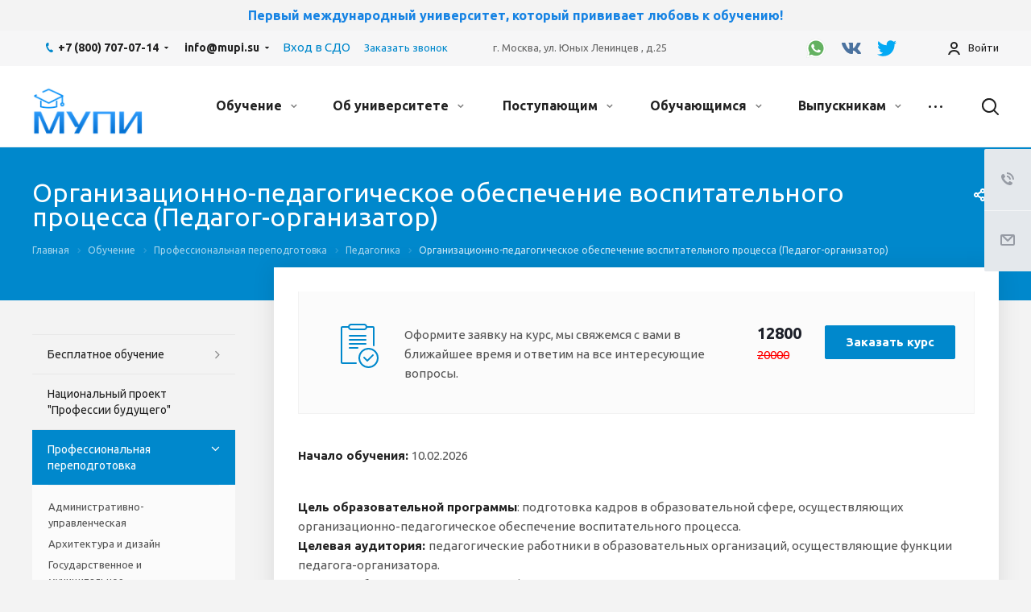

--- FILE ---
content_type: text/html; charset=UTF-8
request_url: https://mupi.su/timetable/professionalnaya-perepodgotovka/obrazovanie/organizatsionno-pedagogicheskoe-obespechenie-vospitatelnogo-protsessa-pedagog-organizator/
body_size: 99858
content:
<!DOCTYPE html>
<html xmlns="http://www.w3.org/1999/xhtml" xml:lang="ru" lang="ru" class="  ">
	<head><link rel="canonical" href="https://mupi.su/timetable/professionalnaya-perepodgotovka/obrazovanie/organizatsionno-pedagogicheskoe-obespechenie-vospitatelnogo-protsessa-pedagog-organizator/"/>
						<title>Организационно-педагогическое обеспечение воспитательного процесса (Педагог-организатор) - Международный университет профессиональных инноваций</title>
		<meta name="viewport" content="initial-scale=1.0, width=device-width" />
		<meta name="HandheldFriendly" content="true" />
		<meta name="yes" content="yes" />
		<meta name="apple-mobile-web-app-status-bar-style" content="black" />
		<meta name="SKYPE_TOOLBAR" content="SKYPE_TOOLBAR_PARSER_COMPATIBLE" />
		<meta http-equiv="Content-Type" content="text/html; charset=UTF-8" />
<meta name="keywords" content="курсы профессиональной переподготовки, курсы переквалификации, переподготовка, переквалификация, переподготовка учителей, дистанционное обучение высшее образование, переподготовка на базе высшего образования, профпереподготовка, специальность, Менеджмент в образовании,  преподаватели, мупи, образование, переподготовка, профессиональное, подготовки, квалификации, семинары, тренинги, выпускникам, Слушателям, поступающим, документы" />
<meta name="description" content="Курс профессиональной переподготовки  - программа &amp;quot;Организационно-педагогическое обеспечение воспитательного процесса (Педагог-организатор)&amp;quot;" />
<link href="https://fonts.googleapis.com/css?family=Ubuntu:300italic,400italic,500italic,700italic,400,300,500,700subset=latin,cyrillic-ext"  rel="stylesheet" />
<link href="/bitrix/js/ui/design-tokens/dist/ui.design-tokens.css?171888640026358"  rel="stylesheet" />
<link href="/bitrix/templates/aspro-allcorp2/components/bitrix/news/services/style.css?171888646871"  rel="stylesheet" />
<link href="/bitrix/templates/aspro-allcorp2/components/bitrix/catalog.comments/main/style.css?16547770164622"  rel="stylesheet" />
<link href="/bitrix/panel/main/popup.css?171888529122696"  rel="stylesheet" />
<link href="/bitrix/components/bitrix/blog/templates/.default/style.css?171888532733777"  rel="stylesheet" />
<link href="/bitrix/components/bitrix/blog/templates/.default/themes/green/style.css?16547770631140"  rel="stylesheet" />
<link href="/bitrix/components/bitrix/rating.vote/templates/standart_text/style.css?16547770632223"  rel="stylesheet" />
<link href="/bitrix/templates/aspro-allcorp2/css/bootstrap.css?1654777017114216"  data-template-style="true"  rel="stylesheet" />
<link href="/bitrix/templates/aspro-allcorp2/css/fonts/font-awesome/css/font-awesome.min.css?165477701631000"  data-template-style="true"  rel="stylesheet" />
<link href="/bitrix/templates/aspro-allcorp2/vendor/flexslider/flexslider.css?16547770166839"  data-template-style="true"  rel="stylesheet" />
<link href="/bitrix/templates/aspro-allcorp2/css/jquery.fancybox.css?16547770164108"  data-template-style="true"  rel="stylesheet" />
<link href="/bitrix/templates/aspro-allcorp2/css/theme-elements.css?16547770164368"  data-template-style="true"  rel="stylesheet" />
<link href="/bitrix/templates/aspro-allcorp2/css/theme-responsive.css?1654777016998"  data-template-style="true"  rel="stylesheet" />
<link href="/bitrix/templates/aspro-allcorp2/css/jquery.mCustomScrollbar.min.css?165477701642839"  data-template-style="true"  rel="stylesheet" />
<link href="/bitrix/templates/aspro-allcorp2/css/print.css?171888649412739"  data-template-style="true"  rel="stylesheet" />
<link href="/bitrix/templates/aspro-allcorp2/css/animation/animate.min.css?165477701652789"  data-template-style="true"  rel="stylesheet" />
<link href="/bitrix/templates/aspro-allcorp2/css/animation/animation_ext.css?16547770164934"  data-template-style="true"  rel="stylesheet" />
<link href="/bitrix/templates/aspro-allcorp2/css/bootstrap-datetimepicker.min.css?171888647011276"  data-template-style="true"  rel="stylesheet" />
<link href="/bitrix/templates/aspro-allcorp2/css/h1-normal.css?1654777016213"  data-template-style="true"  rel="stylesheet" />
<link href="/bitrix/templates/aspro-allcorp2/css/blocks/line-block.css?17188864814944"  data-template-style="true"  rel="stylesheet" />
<link href="/bitrix/templates/.default/ajax/ajax.css?1654777017448"  data-template-style="true"  rel="stylesheet" />
<link href="/bitrix/templates/aspro-allcorp2/css/width-2.css?17188864731551"  data-template-style="true"  rel="stylesheet" />
<link href="/bitrix/templates/aspro-allcorp2/css/font-7.css?17188864732855"  data-template-style="true"  rel="stylesheet" />
<link href="/bitrix/templates/aspro-allcorp2/css/page-title-5.css?17188864684831"  data-template-style="true"  rel="stylesheet" />
<link href="/bitrix/templates/aspro-allcorp2/components/bitrix/search.title/fixed/style.css?1718886468518"  data-template-style="true"  rel="stylesheet" />
<link href="/bitrix/templates/aspro-allcorp2/styles.css?173434380817153"  data-template-style="true"  rel="stylesheet" />
<link href="/bitrix/templates/aspro-allcorp2/template_styles.css?1734343808375549"  data-template-style="true"  rel="stylesheet" />
<link href="/bitrix/templates/aspro-allcorp2/css/responsive.css?171888648691259"  data-template-style="true"  rel="stylesheet" />
<link href="/bitrix/templates/aspro-allcorp2/themes/10/colors.css?171888649724240"  data-template-style="true"  rel="stylesheet" />
<link href="/bitrix/templates/aspro-allcorp2/bg_color/light/bgcolors.css?171888649877"  data-template-style="true"  rel="stylesheet" />
<link href="/bitrix/templates/aspro-allcorp2/css/custom.css?17682124795075"  data-template-style="true"  rel="stylesheet" />
<script>if(!window.BX)window.BX={};if(!window.BX.message)window.BX.message=function(mess){if(typeof mess==='object'){for(let i in mess) {BX.message[i]=mess[i];} return true;}};</script>
<script>(window.BX||top.BX).message({"JS_CORE_LOADING":"Загрузка...","JS_CORE_NO_DATA":"- Нет данных -","JS_CORE_WINDOW_CLOSE":"Закрыть","JS_CORE_WINDOW_EXPAND":"Развернуть","JS_CORE_WINDOW_NARROW":"Свернуть в окно","JS_CORE_WINDOW_SAVE":"Сохранить","JS_CORE_WINDOW_CANCEL":"Отменить","JS_CORE_WINDOW_CONTINUE":"Продолжить","JS_CORE_H":"ч","JS_CORE_M":"м","JS_CORE_S":"с","JSADM_AI_HIDE_EXTRA":"Скрыть лишние","JSADM_AI_ALL_NOTIF":"Показать все","JSADM_AUTH_REQ":"Требуется авторизация!","JS_CORE_WINDOW_AUTH":"Войти","JS_CORE_IMAGE_FULL":"Полный размер"});</script>

<script src="/bitrix/js/main/core/core.js?1718967254498410"></script>

<script>BX.Runtime.registerExtension({"name":"main.core","namespace":"BX","loaded":true});</script>
<script>BX.setJSList(["\/bitrix\/js\/main\/core\/core_ajax.js","\/bitrix\/js\/main\/core\/core_promise.js","\/bitrix\/js\/main\/polyfill\/promise\/js\/promise.js","\/bitrix\/js\/main\/loadext\/loadext.js","\/bitrix\/js\/main\/loadext\/extension.js","\/bitrix\/js\/main\/polyfill\/promise\/js\/promise.js","\/bitrix\/js\/main\/polyfill\/find\/js\/find.js","\/bitrix\/js\/main\/polyfill\/includes\/js\/includes.js","\/bitrix\/js\/main\/polyfill\/matches\/js\/matches.js","\/bitrix\/js\/ui\/polyfill\/closest\/js\/closest.js","\/bitrix\/js\/main\/polyfill\/fill\/main.polyfill.fill.js","\/bitrix\/js\/main\/polyfill\/find\/js\/find.js","\/bitrix\/js\/main\/polyfill\/matches\/js\/matches.js","\/bitrix\/js\/main\/polyfill\/core\/dist\/polyfill.bundle.js","\/bitrix\/js\/main\/core\/core.js","\/bitrix\/js\/main\/polyfill\/intersectionobserver\/js\/intersectionobserver.js","\/bitrix\/js\/main\/lazyload\/dist\/lazyload.bundle.js","\/bitrix\/js\/main\/polyfill\/core\/dist\/polyfill.bundle.js","\/bitrix\/js\/main\/parambag\/dist\/parambag.bundle.js"]);
</script>
<script>BX.Runtime.registerExtension({"name":"ui.design-tokens","namespace":"window","loaded":true});</script>
<script>BX.Runtime.registerExtension({"name":"main.pageobject","namespace":"window","loaded":true});</script>
<script>(window.BX||top.BX).message({"JS_CORE_LOADING":"Загрузка...","JS_CORE_NO_DATA":"- Нет данных -","JS_CORE_WINDOW_CLOSE":"Закрыть","JS_CORE_WINDOW_EXPAND":"Развернуть","JS_CORE_WINDOW_NARROW":"Свернуть в окно","JS_CORE_WINDOW_SAVE":"Сохранить","JS_CORE_WINDOW_CANCEL":"Отменить","JS_CORE_WINDOW_CONTINUE":"Продолжить","JS_CORE_H":"ч","JS_CORE_M":"м","JS_CORE_S":"с","JSADM_AI_HIDE_EXTRA":"Скрыть лишние","JSADM_AI_ALL_NOTIF":"Показать все","JSADM_AUTH_REQ":"Требуется авторизация!","JS_CORE_WINDOW_AUTH":"Войти","JS_CORE_IMAGE_FULL":"Полный размер"});</script>
<script>BX.Runtime.registerExtension({"name":"window","namespace":"window","loaded":true});</script>
<script>(window.BX||top.BX).message({"LANGUAGE_ID":"ru","FORMAT_DATE":"DD.MM.YYYY","FORMAT_DATETIME":"DD.MM.YYYY HH:MI:SS","COOKIE_PREFIX":"BITRIX_SM","SERVER_TZ_OFFSET":"10800","UTF_MODE":"Y","SITE_ID":"s1","SITE_DIR":"\/","USER_ID":"","SERVER_TIME":1768725347,"USER_TZ_OFFSET":0,"USER_TZ_AUTO":"Y","bitrix_sessid":"bd98b08a3a7f0fe3ffa00b22d937e2ee"});</script>


<script src="/bitrix/js/main/jquery/jquery-2.2.4.min.js?165951747585578"></script>
<script src="/bitrix/js/main/ajax.js?165477707035509"></script>
<script src="/bitrix/js/main/pageobject/pageobject.js?1654777066864"></script>
<script src="/bitrix/js/main/core/core_window.js?171888602898766"></script>
<script src="/bitrix/js/main/rating.js?171888601916557"></script>
<script>BX.message({'JS_REQUIRED':'Заполните это поле!','JS_FORMAT':'Неверный формат!','JS_FILE_EXT':'Недопустимое расширение файла!','JS_PASSWORD_COPY':'Пароли не совпадают!','JS_PASSWORD_LENGTH':'Минимум 6 символов!','JS_ERROR':'Неверно заполнено поле!','JS_FILE_SIZE':'Максимальный размер 5мб!','JS_FILE_BUTTON_NAME':'Выберите файл','JS_FILE_DEFAULT':'Файл не найден','JS_DATE':'Некорректная дата!','JS_DATETIME':'Некорректная дата/время!','JS_REQUIRED_LICENSES':'Согласитесь с условиями','S_CALLBACK':'Заказать звонок','S_QUESTION':'Задать вопрос','S_ASK_QUESTION':'Задать вопрос','ERROR_INCLUDE_MODULE_DIGITAL_TITLE':'Ошибка подключения модуля &laquo;Аспро: Digital-компания&raquo;','ERROR_INCLUDE_MODULE_DIGITAL_TEXT':'Ошибка подключения модуля &laquo;Аспро: Digital-компания&raquo;.<br />Пожалуйста установите модуль и повторите попытку','S_SERVICES':'Наши услуги','S_SERVICES_SHORT':'Услуги','S_TO_ALL_SERVICES':'Все услуги','S_CATALOG':'Каталог товаров','S_CATALOG_SHORT':'Каталог','S_TO_ALL_CATALOG':'Весь каталог','S_CATALOG_FAVORITES':'Наши товары','S_CATALOG_FAVORITES_SHORT':'Товары','S_NEWS':'Новости','S_TO_ALL_NEWS':'Все новости','S_COMPANY':'О компании','S_OTHER':'Прочее','S_CONTENT':'Контент','T_JS_ARTICLE':'Артикул: ','T_JS_NAME':'Наименование: ','T_JS_PRICE':'Цена: ','T_JS_QUANTITY':'Количество: ','T_JS_SUMM':'Сумма: ','FANCY_CLOSE':'Закрыть','FANCY_NEXT':'Вперед','FANCY_PREV':'Назад','CUSTOM_COLOR_CHOOSE':'Выбрать','CUSTOM_COLOR_CANCEL':'Отмена','S_MOBILE_MENU':'Меню','DIGITAL_T_MENU_BACK':'Назад','DIGITAL_T_MENU_CALLBACK':'Обратная связь','DIGITAL_T_MENU_CONTACTS_TITLE':'Будьте на связи','TITLE_BASKET':'В корзине товаров на #SUMM#','BASKET_SUMM':'#SUMM#','EMPTY_BASKET':'Корзина пуста','TITLE_BASKET_EMPTY':'Корзина пуста','BASKET':'Корзина','SEARCH_TITLE':'Поиск','SOCIAL_TITLE':'Оставайтесь на связи','LOGIN':'Войти','MY_CABINET':'Мой кабинет','SUBSCRIBE_TITLE':'Будьте всегда в курсе','HEADER_SCHEDULE':'Время работы','SEO_TEXT':'SEO описание','COMPANY_IMG':'Картинка компании','COMPANY_TEXT':'Описание компании','JS_RECAPTCHA_ERROR':'Пройдите проверку','JS_PROCESSING_ERROR':'Согласитесь с условиями!','CONFIG_SAVE_SUCCESS':'Настройки сохранены','CONFIG_SAVE_FAIL':'Ошибка сохранения настроек','RELOAD_PAGE':'Обновить страницу','REFRESH':'Поменять картинку','RECAPTCHA_TEXT':'Подтвердите, что вы не робот','DATE_TIME_DAYS_1':'Пн','DATE_TIME_DAYS_2':'Вт','DATE_TIME_DAYS_3':'Ср','DATE_TIME_DAYS_4':'Чт','DATE_TIME_DAYS_5':'Пт','DATE_TIME_DAYS_6':'Сб','DATE_TIME_DAYS_7':'Вс','DATE_TIME_DAYS_FULL_1':'Понедельник','DATE_TIME_DAYS_FULL_2':'Вторник','DATE_TIME_DAYS_FULL_3':'Среда','DATE_TIME_DAYS_FULL_4':'Четверг','DATE_TIME_DAYS_FULL_5':'Пятница','DATE_TIME_DAYS_FULL_6':'Суббота','DATE_TIME_DAYS_FULL_7':'Воскресенье','DATE_TIME_DAYS_SHORT_1':'Пнд','DATE_TIME_DAYS_SHORT_2':'Втр','DATE_TIME_DAYS_SHORT_3':'Срд','DATE_TIME_DAYS_SHORT_4':'Чтв','DATE_TIME_DAYS_SHORT_5':'Птн','DATE_TIME_DAYS_SHORT_6':'Суб','DATE_TIME_DAYS_SHORT_7':'Вск','DATE_TIME_MOUNTH_1':'Январь','DATE_TIME_MOUNTH_2':'Февраль','DATE_TIME_MOUNTH_3':'Март','DATE_TIME_MOUNTH_4':'Апрель','DATE_TIME_MOUNTH_5':'Май','DATE_TIME_MOUNTH_6':'Июнь','DATE_TIME_MOUNTH_7':'Июль','DATE_TIME_MOUNTH_8':'Август','DATE_TIME_MOUNTH_9':'Сентябрь','DATE_TIME_MOUNTH_10':'Октябрь','DATE_TIME_MOUNTH_11':'Ноябрь','DATE_TIME_MOUNTH_12':'Декабрь','DATE_TIME_MOUNTH_SHORT_1':'Янв','DATE_TIME_MOUNTH_SHORT_2':'Фев','DATE_TIME_MOUNTH_SHORT_3':'Мар','DATE_TIME_MOUNTH_SHORT_4':'Апр','DATE_TIME_MOUNTH_SHORT_5':'Май','DATE_TIME_MOUNTH_SHORT_6':'Июн','DATE_TIME_MOUNTH_SHORT_7':'Июл','DATE_TIME_MOUNTH_SHORT_8':'Авг','DATE_TIME_MOUNTH_SHORT_9':'Сен','DATE_TIME_MOUNTH_SHORT_10':'Окт','DATE_TIME_MOUNTH_SHORT_11':'Ноя','DATE_TIME_MOUNTH_SHORT_12':'Дек','DATE_TIME_TODAY':'Сегодня'})</script>
<link rel="apple-touch-icon" sizes="180x180" href="/include/apple-touch-icon.png" />
<meta property="og:title" content="Организационно-педагогическое обеспечение воспитательного процесса (Педагог-организатор) - Международный университет профессиональных инноваций" />
<meta property="og:type" content="website" />
<meta property="og:image" content="https://mupi.su:443/upload/CAllcorp2/e75/e7598ef58dffdb6f5e4e81967997d286.png" />
<link rel="image_src" href="https://mupi.su:443/upload/CAllcorp2/e75/e7598ef58dffdb6f5e4e81967997d286.png"  />
<meta property="og:url" content="https://mupi.su:443/timetable/professionalnaya-perepodgotovka/obrazovanie/organizatsionno-pedagogicheskoe-obespechenie-vospitatelnogo-protsessa-pedagog-organizator/" />
<meta property="og:description" content="Курс профессиональной переподготовки  - программа &quot;Организационно-педагогическое обеспечение воспитательного процесса (Педагог-организатор)&quot;" />



<script src="/bitrix/templates/aspro-allcorp2/js/browser.js?1718886492996"></script>
<script src="/bitrix/templates/aspro-allcorp2/js/jquery.actual.min.js?16547770161239"></script>
<script src="/bitrix/templates/aspro-allcorp2/js/jquery.fancybox.js?171888648648771"></script>
<script src="/bitrix/templates/aspro-allcorp2/vendor/jquery.easing.js?16547770168097"></script>
<script src="/bitrix/templates/aspro-allcorp2/vendor/jquery.appear.js?16547770163188"></script>
<script src="/bitrix/templates/aspro-allcorp2/vendor/jquery.cookie.js?16547770162247"></script>
<script src="/bitrix/templates/aspro-allcorp2/vendor/bootstrap.js?165477701627908"></script>
<script src="/bitrix/templates/aspro-allcorp2/vendor/flexslider/jquery.flexslider.js?165477701655194"></script>
<script src="/bitrix/templates/aspro-allcorp2/vendor/jquery.validate.min.js?165477701622254"></script>
<script src="/bitrix/templates/aspro-allcorp2/js/jquery.uniform.min.js?16547770168308"></script>
<script src="/bitrix/templates/aspro-allcorp2/js/jquery-ui.min.js?165477701632162"></script>
<script src="/bitrix/templates/aspro-allcorp2/js/jqModal.js?171888647611039"></script>
<script src="/bitrix/templates/aspro-allcorp2/js/detectmobilebrowser.js?16547770162203"></script>
<script src="/bitrix/templates/aspro-allcorp2/js/matchMedia.js?16547770161700"></script>
<script src="/bitrix/templates/aspro-allcorp2/js/jquery.alphanumeric.js?16547770161972"></script>
<script src="/bitrix/templates/aspro-allcorp2/js/jquery.autocomplete.js?165477701632714"></script>
<script src="/bitrix/templates/aspro-allcorp2/js/jquery.mousewheel.min.js?17188856992609"></script>
<script src="/bitrix/templates/aspro-allcorp2/js/jquery.mCustomScrollbar.js?171888569692949"></script>
<script src="/bitrix/templates/aspro-allcorp2/js/jquery.mobile.custom.touch.min.js?17188864927684"></script>
<script src="/bitrix/templates/aspro-allcorp2/js/bootstrap-datetimepicker.min.js?171888647039221"></script>
<script src="/bitrix/templates/aspro-allcorp2/js/bootstrap-datetimepicker.ru.js?17188864702055"></script>
<script src="/bitrix/templates/aspro-allcorp2/js/general.js?1718886495175929"></script>
<script src="/bitrix/templates/aspro-allcorp2/js/scrollTabs.js?171888646213520"></script>
<script src="/bitrix/templates/aspro-allcorp2/js/custom.js?1688414945452"></script>
<script src="/bitrix/components/bitrix/search.title/script.js?16547770599847"></script>
<script src="/bitrix/templates/aspro-allcorp2/components/bitrix/search.title/fixed/script.js?171888569410017"></script>
<script src="/bitrix/templates/aspro-allcorp2/js/jquery.inputmask.bundle.min.js?165477701670933"></script>
<script src="/bitrix/templates/aspro-allcorp2/components/bitrix/news.detail/services/script.js?1654777016791"></script>
<script src="/bitrix/templates/aspro-allcorp2/js/rating_likes.js?165477701610797"></script>
<script src="/bitrix/templates/aspro-allcorp2/components/bitrix/catalog.comments/main/script.js?16547770167355"></script>
<script src="/bitrix/templates/aspro-allcorp2/components/bitrix/subscribe.edit/footer/script.js?1654777016113"></script>
<script>var _ba = _ba || []; _ba.push(["aid", "097a0c2d9815e146bc6eb0af4fa6ff60"]); _ba.push(["host", "mupi.su"]); (function() {var ba = document.createElement("script"); ba.type = "text/javascript"; ba.async = true;ba.src = (document.location.protocol == "https:" ? "https://" : "http://") + "bitrix.info/ba.js";var s = document.getElementsByTagName("script")[0];s.parentNode.insertBefore(ba, s);})();</script>





				
<!--link href="/bitrix/cache/css/s1/aspro-allcorp2/themenew.css?18012026113547" rel="stylesheet"-->
	</head>

	<body class="  header_nopacity header_fill_light side_left all_title_2 mfixed_Y mfixed_view_always fill_bg_n mheader-v1 footer-v1  header-v5 title-v5 with_cabinet with_phones">
		<div id="panel"></div>
		
				<script>
		var arBasketItems = {};
		var arAllcorp2Options = ({
			'SITE_DIR' : '/',
			'SITE_ID' : 's1',
			'SITE_TEMPLATE_PATH' : '/bitrix/templates/aspro-allcorp2',
			'SITE_ADDRESS' : "'mupi.su\n,www.mupi.su,mupi.su'",
			'THEME' : ({
				'THEME_SWITCHER' : 'N',
				'BASE_COLOR' : '10',
				'BASE_COLOR_CUSTOM' : 'de002b',
				'LOGO_IMAGE' : '/upload/CAllcorp2/e75/e7598ef58dffdb6f5e4e81967997d286.png',
				'LOGO_IMAGE_LIGHT' : '/upload/CAllcorp2/e75/e7598ef58dffdb6f5e4e81967997d286.png',
				'TOP_MENU' : 'N',
				'TOP_MENU_FIXED' : 'Y',
				'COLORED_LOGO' : 'N',
				'SIDE_MENU' : 'LEFT',
				'SCROLLTOTOP_TYPE' : 'RECT_COLOR',
				'SCROLLTOTOP_POSITION' : 'PADDING',
				'SCROLLTOTOP_POSITION_RIGHT' : '',
				'SCROLLTOTOP_POSITION_BOTTOM' : '',
				'CAPTCHA_FORM_TYPE' : 'Y',
				'PHONE_MASK' : '+7 (999) 999-99-99',
				'VALIDATE_PHONE_MASK' : '^[+][0-9] [(][0-9]{3}[)] [0-9]{3}[-][0-9]{2}[-][0-9]{2}$',
				'DATE_MASK' : 'dd.mm.yyyy',
				'DATE_PLACEHOLDER' : 'дд.мм.гггг',
				'VALIDATE_DATE_MASK' : '^[0-9]{1,2}\.[0-9]{1,2}\.[0-9]{4}$',
				'DATETIME_MASK' : 'dd.mm.yyyy h:s',
				'DATETIME_PLACEHOLDER' : 'дд.мм.гггг чч:мм',
				'VALIDATE_DATETIME_MASK' : '^[0-9]{1,2}\.[0-9]{1,2}\.[0-9]{4} [0-9]{1,2}\:[0-9]{1,2}$',
				'VALIDATE_FILE_EXT' : 'png|jpg|jpeg|gif|doc|docx|xls|xlsx|txt|pdf|odt|rtf',
				'SOCIAL_VK' : 'https://vk.com/mupiuniversity',
				'SOCIAL_FACEBOOK' : '',
				'SOCIAL_TWITTER' : 'https://twitter.com/MUPIuniversity',
				'SOCIAL_YOUTUBE' : 'https://www.youtube.com/channel/UC0atlci7yQCyfMZoiChm__A',
				'SOCIAL_ODNOKLASSNIKI' : '',
				'SOCIAL_GOOGLEPLUS' : '',
				'BANNER_WIDTH' : '',
				'TEASERS_INDEX' : 'Y',
				'CATALOG_INDEX' : 'N',
				'PORTFOLIO_INDEX' : 'N',
				'INSTAGRAMM_INDEX' : 'N',
				'BIGBANNER_ANIMATIONTYPE' : 'FADE',
				'BIGBANNER_SLIDESSHOWSPEED' : '5000',
				'BIGBANNER_ANIMATIONSPEED' : '600',
				'PARTNERSBANNER_SLIDESSHOWSPEED' : '5000',
				'PARTNERSBANNER_ANIMATIONSPEED' : '600',
				'ORDER_VIEW' : 'N',
				'ORDER_BASKET_VIEW' : 'FLY',
				'URL_BASKET_SECTION' : '/cart/',
				'URL_ORDER_SECTION' : '/cart/order/',
				'PAGE_WIDTH' : '2',
				'PAGE_CONTACTS' : '1',
				'CATALOG_BLOCK_TYPE' : 'catalog_table_2',
				'HEADER_TYPE' : '5',
				'HEADER_TOP_LINE' : '',
				'HEADER_FIXED' : '2',
				'HEADER_MOBILE' : '1',
				'HEADER_MOBILE_MENU' : '1',
				'HEADER_MOBILE_MENU_SHOW_TYPE' : '',
				'TYPE_SEARCH' : 'fixed',
				'PAGE_TITLE' : '5',
				'INDEX_TYPE' : 'index1',
				'FOOTER_TYPE' : '1',
				'REGIONALITY_SEARCH_ROW' : 'N',
				'FOOTER_TYPE' : '1',
				'PRINT_BUTTON' : 'N',
				'SHOW_SMARTFILTER' : 'N',
				'LICENCE_CHECKED' : 'Y',
				'FILTER_VIEW' : 'VERTICAL',
				'YA_GOLAS' : 'Y',
				'YA_COUNTER_ID' : '93336202',
				'USE_FORMS_GOALS' : 'SINGLE',
				'USE_SALE_GOALS' : 'Y',
				'USE_DEBUG_GOALS' : 'N',
				'DEFAULT_MAP_MARKET' : 'N',
				'IS_BASKET_PAGE' : '',
				'IS_ORDER_PAGE' : '',
				'COMPACT_FOOTER_MOBILE' : 'Y',
				'SHOW_BASKET_NOTICE': 'Y',
				'SHOW_BASKET_ONADDTOCART': 'Y',
			}),
			"PRESETS": [{'ID':'968','TITLE':'Тип 1','DESCRIPTION':'','IMG':'/bitrix/images/aspro.allcorp2/themes/preset968_1573817463.png','OPTIONS':{'THEME_SWITCHER':'Y','BASE_COLOR':'10','BASE_COLOR_CUSTOM':'0088cc','SHOW_BG_BLOCK':'N','COLORED_LOGO':'Y','PAGE_WIDTH':'3','FONT_STYLE':'10','MENU_COLOR':'NONE','LEFT_BLOCK':'1','SIDE_MENU':'LEFT','H1_STYLE':'2','TYPE_SEARCH':'fixed','PAGE_TITLE':'5','HOVER_TYPE_IMG':'blink','SHOW_LICENCE':'Y','MAX_DEPTH_MENU':'3','HIDE_SITE_NAME_TITLE':'Y','SHOW_CALLBACK':'Y','PRINT_BUTTON':'N','USE_GOOGLE_RECAPTCHA':'N','GOOGLE_RECAPTCHA_SHOW_LOGO':'Y','HIDDEN_CAPTCHA':'Y','INSTAGRAMM_WIDE_BLOCK':'N','BIGBANNER_HIDEONNARROW':'N','INDEX_TYPE':{'VALUE':'index1','SUB_PARAMS':{'BIG_BANNER_INDEX':'Y','FLOAT_BANNERS_INDEX':{'VALUE':'Y','TEMPLATE':'front-banners-float'},'CATALOG_SECTIONS_INDEX':'Y','TEASERS_INDEX':'Y','NEWS_INDEX':'Y','BLOG_INDEX':'Y','PORTFOLIO_INDEX':{'VALUE':'N','TEMPLATE':'front-projects_1'},'CATALOG_INDEX':'Y','REVIEWS_INDEX':'Y','INSTAGRAMM_INDEX':'Y','COMPANY_INDEX':'Y','PARTNERS_INDEX':'Y','MAP_INDEX':'N'},'ORDER':'BIG_BANNER_INDEX,FLOAT_BANNERS_INDEX,CATALOG_SECTIONS_INDEX,CATALOG_INDEX,TEASERS_INDEX,NEWS_INDEX,BLOG_INDEX,PORTFOLIO_INDEX,REVIEWS_INDEX,INSTAGRAMM_INDEX,COMPANY_INDEX,PARTNERS_INDEX,MAP_INDEX'},'FRONT_PAGE_BRANDS':'brands_slider','FRONT_PAGE_SECTIONS':'front_sections_only','TOP_MENU_FIXED':'Y','HEADER_TYPE':'1','USE_REGIONALITY':'Y','FILTER_VIEW':'COMPACT','SEARCH_VIEW_TYPE':'with_filter','USE_FAST_VIEW_PAGE_DETAIL':'fast_view_1','SHOW_TOTAL_SUMM':'Y','CHANGE_TITLE_ITEM':'N','VIEW_TYPE_HIGHLOAD_PROP':'N','SHOW_HEADER_GOODS':'Y','SEARCH_HIDE_NOT_AVAILABLE':'N','LEFT_BLOCK_CATALOG_ICONS':'N','SHOW_CATALOG_SECTIONS_ICONS':'Y','LEFT_BLOCK_CATALOG_DETAIL':'Y','CATALOG_COMPARE':'Y','CATALOG_PAGE_DETAIL':'element_1','SHOW_BREADCRUMBS_CATALOG_SUBSECTIONS':'Y','SHOW_BREADCRUMBS_CATALOG_CHAIN':'H1','TYPE_SKU':'TYPE_1','DETAIL_PICTURE_MODE':'POPUP','MENU_POSITION':'LINE','MENU_TYPE_VIEW':'HOVER','VIEWED_TYPE':'LOCAL','VIEWED_TEMPLATE':'HORIZONTAL','USE_WORD_EXPRESSION':'Y','ORDER_BASKET_VIEW':'FLY','ORDER_BASKET_COLOR':'DARK','SHOW_BASKET_ONADDTOCART':'Y','SHOW_BASKET_PRINT':'Y','SHOW_BASKET_ON_PAGES':'N','USE_PRODUCT_QUANTITY_LIST':'Y','USE_PRODUCT_QUANTITY_DETAIL':'Y','ONE_CLICK_BUY_CAPTCHA':'N','SHOW_ONECLICKBUY_ON_BASKET_PAGE':'Y','ONECLICKBUY_SHOW_DELIVERY_NOTE':'N','PAGE_CONTACTS':'3','CONTACTS_USE_FEEDBACK':'Y','CONTACTS_USE_MAP':'Y','BLOG_PAGE':'list_elements_2','PROJECTS_PAGE':'list_elements_2','NEWS_PAGE':'list_elements_2','STAFF_PAGE':'list_elements_1','PARTNERS_PAGE':'list_elements_1','PARTNERS_PAGE_DETAIL':'element_4','VACANCY_PAGE':'list_elements_1','LICENSES_PAGE':'list_elements_1','FOOTER_TYPE':'1','ADV_TOP_HEADER':'N','ADV_TOP_UNDERHEADER':'N','ADV_SIDE':'Y','ADV_CONTENT_TOP':'N','ADV_CONTENT_BOTTOM':'N','ADV_FOOTER':'N','HEADER_MOBILE_FIXED':'Y','HEADER_MOBILE':'1','HEADER_MOBILE_MENU':'2','HEADER_MOBILE_MENU_OPEN':'1','PERSONAL_ONEFIO':'Y','LOGIN_EQUAL_EMAIL':'N','YA_GOALS':'N','YANDEX_ECOMERCE':'N','GOOGLE_ECOMERCE':'N','CALLBACK_BUTTON':'Y','RIGHT_FORM_BLOCK':'Y','USE_BITRIX_FORM':'Y','USE_LAZY_LOAD':'Y','VIEW_TYPE_LEFT_BLOCK':'with_tizers','COUNT_ITEMS_IN_LINE_MENU':'4','ORDER_VIEW':'Y','SHOW_SMARTFILTER':'Y','SHOW_LEFT_BLOCK':'Y','SECTIONS_TYPE_VIEW_CATALOG':'sections_2','SECTION_TYPE_VIEW_CATALOG':'section_2','ELEMENTS_TABLE_TYPE_VIEW':'catalog_table_2','SECTIONS_TYPE_VIEW':'sections_1','SECTION_TYPE_VIEW':'section_2','ELEMENTS_PAGE':'list_elements_1','ELEMENT_PAGE_DETAIL':'element_1','ELEMENTS_PROJECT_PAGE':'list_elements_2','SHOW_PROJECTS_MAP':'Y','SHOW_PROJECTS_MAP_DETAIL':'Y','COMPACT_MOBILE_MENU':'Y','FIXED_MOBILE_MENU':'Y','BIGBANNER_MOBILE':'3','CATALOG_SECTIONS_COMPACT_VIEW_MOBILE':'N','COMPACT_FOOTER_MOBILE':'Y','CABINET':'Y','YA_GOLAS':'N','CATALOG_SECTIONS_COMPACT_VIEW_MOBILE_MAINPAGE':'N','CATALOG_SECTIONS_COMPACT_VIEW_MOBILE_PRODUCT':'N'}},{'ID':'983','TITLE':'Тип 2','DESCRIPTION':'','IMG':'/bitrix/images/aspro.allcorp2/themes/preset983_1573819403.png','OPTIONS':{'BASE_COLOR':'4','BASE_COLOR_CUSTOM':'de002b','SHOW_BG_BLOCK':'N','FONT_STYLE':'10','PAGE_WIDTH':'3','H1_STYLE':'2','PAGE_TITLE':'1','HOVER_TYPE_IMG':'blink','SHOW_LICENCE':'Y','PRINT_BUTTON':'N','CALLBACK_BUTTON':'Y','RIGHT_FORM_BLOCK':'Y','USE_BITRIX_FORM':'Y','USE_LAZY_LOAD':'Y','INDEX_TYPE':{'VALUE':'index2','SUB_PARAMS':{'BIG_BANNER_INDEX':'Y','PORTFOLIO_INDEX':{'VALUE':'Y','TEMPLATE':'front-projects_2'},'CATALOG_SECTIONS_INDEX':'N','TEASERS_INDEX':'Y','NEWS_INDEX':'N','BLOG_INDEX':'N','CATALOG_INDEX':'Y','FLOAT_BANNERS_INDEX':{'VALUE':'N','TEMPLATE':'front-services_3'},'REVIEWS_INDEX':'Y','INSTAGRAMM_INDEX':'Y','COMPANY_INDEX':'N','PARTNERS_INDEX':'N','MAP_INDEX':'N'},'ORDER':'BIG_BANNER_INDEX,PORTFOLIO_INDEX,CATALOG_SECTIONS_INDEX,NEWS_INDEX,BLOG_INDEX,CATALOG_INDEX,TEASERS_INDEX,FLOAT_BANNERS_INDEX,REVIEWS_INDEX,INSTAGRAMM_INDEX,COMPANY_INDEX,PARTNERS_INDEX,MAP_INDEX'},'TOP_MENU_FIXED':'Y','MENU_COLOR':'LIGHT','HEADER_TYPE':'2','SIDE_MENU':'LEFT','VIEW_TYPE_LEFT_BLOCK':'with_tizers','SHOW_CATALOG_SECTIONS_ICONS':'Y','COUNT_ITEMS_IN_LINE_MENU':'4','USE_REGIONALITY':'Y','ORDER_VIEW':'Y','SHOW_SMARTFILTER':'Y','SHOW_LEFT_BLOCK':'Y','SECTIONS_TYPE_VIEW_CATALOG':'sections_2','SECTION_TYPE_VIEW_CATALOG':'section_2','ELEMENTS_TABLE_TYPE_VIEW':'catalog_table_2','CATALOG_PAGE_DETAIL':'element_1','SECTIONS_TYPE_VIEW':'sections_1','SECTION_TYPE_VIEW':'section_2','ELEMENTS_PAGE':'list_elements_1','ELEMENT_PAGE_DETAIL':'element_1','ELEMENTS_PROJECT_PAGE':'list_elements_2','SHOW_PROJECTS_MAP':'Y','SHOW_PROJECTS_MAP_DETAIL':'Y','PAGE_CONTACTS':'3','BLOG_PAGE':'list_elements_2','NEWS_PAGE':'list_elements_2','STAFF_PAGE':'list_elements_1','PARTNERS_PAGE':'list_elements_1','VACANCY_PAGE':'list_elements_1','LICENSES_PAGE':'list_elements_1','FOOTER_TYPE':'3','ADV_TOP_HEADER':'N','ADV_TOP_UNDERHEADER':'N','ADV_SIDE':'Y','ADV_CONTENT_TOP':'N','ADV_CONTENT_BOTTOM':'N','ADV_FOOTER':'N','HEADER_MOBILE_FIXED':'Y','HEADER_MOBILE':'1','HEADER_MOBILE_MENU':'2','COMPACT_MOBILE_MENU':'Y','HEADER_MOBILE_MENU_OPEN':'1','BIGBANNER_MOBILE':'3','CATALOG_SECTIONS_COMPACT_VIEW_MOBILE_MAINPAGE':'N','CATALOG_SECTIONS_COMPACT_VIEW_MOBILE_PRODUCT':'N','COMPACT_FOOTER_MOBILE':'Y','CABINET':'Y','LOGIN_EQUAL_EMAIL':'N','YA_GOLAS':'N'}},{'ID':'521','TITLE':'Тип 3','DESCRIPTION':'','IMG':'/bitrix/images/aspro.allcorp2/themes/preset521_1573819598.png','OPTIONS':{'BASE_COLOR':'13','BASE_COLOR_CUSTOM':'0fa8ae','SHOW_BG_BLOCK':'N','FONT_STYLE':'4','PAGE_WIDTH':'3','H1_STYLE':'2','PAGE_TITLE':'1','HOVER_TYPE_IMG':'blink','SHOW_LICENCE':'Y','PRINT_BUTTON':'N','CALLBACK_BUTTON':'Y','RIGHT_FORM_BLOCK':'Y','USE_BITRIX_FORM':'Y','USE_LAZY_LOAD':'Y','INDEX_TYPE':{'VALUE':'index3','SUB_PARAMS':{'BIG_BANNER_INDEX':'Y','TEASERS_INDEX':'Y','FLOAT_BANNERS_INDEX':{'VALUE':'Y','TEMPLATE':'front-services_2'},'COMPANY_INDEX':'N','CATALOG_INDEX':'Y','PORTFOLIO_INDEX':{'VALUE':'Y','TEMPLATE':'front-projects_2'},'MAP_INDEX':'Y'},'ORDER':'BIG_BANNER_INDEX,PORTFOLIO_INDEX,CATALOG_SECTIONS_INDEX,NEWS_INDEX,BLOG_INDEX,CATALOG_INDEX,TEASERS_INDEX,FLOAT_BANNERS_INDEX,REVIEWS_INDEX,INSTAGRAMM_INDEX,COMPANY_INDEX,PARTNERS_INDEX,MAP_INDEX'},'TOP_MENU_FIXED':'Y','MENU_COLOR':'NONE','HEADER_TYPE':'1','SIDE_MENU':'LEFT','VIEW_TYPE_LEFT_BLOCK':'with_tizers','SHOW_CATALOG_SECTIONS_ICONS':'Y','COUNT_ITEMS_IN_LINE_MENU':'4','USE_REGIONALITY':'Y','ORDER_VIEW':'Y','SHOW_SMARTFILTER':'Y','SHOW_LEFT_BLOCK':'Y','SECTIONS_TYPE_VIEW_CATALOG':'sections_2','SECTION_TYPE_VIEW_CATALOG':'section_2','ELEMENTS_TABLE_TYPE_VIEW':'catalog_table_2','CATALOG_PAGE_DETAIL':'element_1','SECTIONS_TYPE_VIEW':'sections_1','SECTION_TYPE_VIEW':'section_2','ELEMENTS_PAGE':'list_elements_1','ELEMENT_PAGE_DETAIL':'element_1','ELEMENTS_PROJECT_PAGE':'list_elements_2','SHOW_PROJECTS_MAP':'Y','SHOW_PROJECTS_MAP_DETAIL':'Y','PAGE_CONTACTS':'3','BLOG_PAGE':'list_elements_2','NEWS_PAGE':'list_elements_2','STAFF_PAGE':'list_elements_1','PARTNERS_PAGE':'list_elements_1','VACANCY_PAGE':'list_elements_1','LICENSES_PAGE':'list_elements_1','FOOTER_TYPE':'5','ADV_TOP_HEADER':'N','ADV_TOP_UNDERHEADER':'N','ADV_SIDE':'Y','ADV_CONTENT_TOP':'N','ADV_CONTENT_BOTTOM':'N','ADV_FOOTER':'N','HEADER_MOBILE_FIXED':'Y','HEADER_MOBILE':'1','HEADER_MOBILE_MENU':'2','COMPACT_MOBILE_MENU':'Y','HEADER_MOBILE_MENU_OPEN':'1','BIGBANNER_MOBILE':'3','CATALOG_SECTIONS_COMPACT_VIEW_MOBILE_MAINPAGE':'N','CATALOG_SECTIONS_COMPACT_VIEW_MOBILE_PRODUCT':'N','COMPACT_FOOTER_MOBILE':'Y','CABINET':'Y','LOGIN_EQUAL_EMAIL':'N','YA_GOLAS':'N'}},{'ID':'223','TITLE':'Тип 4','DESCRIPTION':'','IMG':'/bitrix/images/aspro.allcorp2/themes/preset223_1573885220.png','OPTIONS':{'BASE_COLOR':'3','BASE_COLOR_CUSTOM':'e65100','SHOW_BG_BLOCK':'N','FONT_STYLE':'10','PAGE_WIDTH':'3','H1_STYLE':'2','PAGE_TITLE':'1','HOVER_TYPE_IMG':'blink','SHOW_LICENCE':'Y','PRINT_BUTTON':'N','CALLBACK_BUTTON':'Y','RIGHT_FORM_BLOCK':'Y','USE_BITRIX_FORM':'Y','USE_LAZY_LOAD':'Y','INDEX_TYPE':{'VALUE':'index4','SUB_PARAMS':{'BIG_BANNER_INDEX':'Y','TEASERS_INDEX':'Y','PORTFOLIO_INDEX':{'VALUE':'Y','TEMPLATE':'front-projects_1'},'CATALOG_SECTIONS_INDEX':'N','FLOAT_BANNERS_INDEX':{'VALUE':'Y','TEMPLATE':'front-services_1'},'CATALOG_INDEX':'Y','PARTNERS_INDEX':'Y','INSTAGRAMM_INDEX':'Y','NEWS_INDEX':'Y','REVIEWS_INDEX':'Y','BLOG_INDEX':'N','COMPANY_INDEX':'Y','MAP_INDEX':'Y'},'ORDER':'BIG_BANNER_INDEX,PORTFOLIO_INDEX,CATALOG_SECTIONS_INDEX,NEWS_INDEX,BLOG_INDEX,CATALOG_INDEX,TEASERS_INDEX,FLOAT_BANNERS_INDEX,REVIEWS_INDEX,INSTAGRAMM_INDEX,COMPANY_INDEX,PARTNERS_INDEX,MAP_INDEX'},'TOP_MENU_FIXED':'Y','MENU_COLOR':'COLORED','HEADER_TYPE':'3','SIDE_MENU':'LEFT','VIEW_TYPE_LEFT_BLOCK':'with_tizers','SHOW_CATALOG_SECTIONS_ICONS':'Y','COUNT_ITEMS_IN_LINE_MENU':'4','USE_REGIONALITY':'Y','ORDER_VIEW':'Y','SHOW_SMARTFILTER':'Y','SHOW_LEFT_BLOCK':'Y','SECTIONS_TYPE_VIEW_CATALOG':'sections_2','SECTION_TYPE_VIEW_CATALOG':'section_2','ELEMENTS_TABLE_TYPE_VIEW':'catalog_table_2','CATALOG_PAGE_DETAIL':'element_1','SECTIONS_TYPE_VIEW':'sections_1','SECTION_TYPE_VIEW':'section_2','ELEMENTS_PAGE':'list_elements_1','ELEMENT_PAGE_DETAIL':'element_1','ELEMENTS_PROJECT_PAGE':'list_elements_2','SHOW_PROJECTS_MAP':'Y','SHOW_PROJECTS_MAP_DETAIL':'Y','PAGE_CONTACTS':'3','BLOG_PAGE':'list_elements_2','NEWS_PAGE':'list_elements_2','STAFF_PAGE':'list_elements_1','PARTNERS_PAGE':'list_elements_1','VACANCY_PAGE':'list_elements_1','LICENSES_PAGE':'list_elements_1','FOOTER_TYPE':'4','ADV_TOP_HEADER':'N','ADV_TOP_UNDERHEADER':'N','ADV_SIDE':'Y','ADV_CONTENT_TOP':'N','ADV_CONTENT_BOTTOM':'N','ADV_FOOTER':'N','HEADER_MOBILE_FIXED':'Y','HEADER_MOBILE':'1','HEADER_MOBILE_MENU':'2','COMPACT_MOBILE_MENU':'Y','HEADER_MOBILE_MENU_OPEN':'1','BIGBANNER_MOBILE':'3','CATALOG_SECTIONS_COMPACT_VIEW_MOBILE_MAINPAGE':'N','CATALOG_SECTIONS_COMPACT_VIEW_MOBILE_PRODUCT':'N','COMPACT_FOOTER_MOBILE':'Y','CABINET':'Y','LOGIN_EQUAL_EMAIL':'N','YA_GOLAS':'N'}}],
		});
		if(arAllcorp2Options.SITE_ADDRESS)
			arAllcorp2Options.SITE_ADDRESS = arAllcorp2Options.SITE_ADDRESS.replace(/'/g, "");
		</script>
		<!--'start_frame_cache_options-block'-->			<script>
				var arBasketItems = [];
			</script>
		<!--'end_frame_cache_options-block'-->				



		



				<div class="visible-lg visible-md title-v5">
			
<span class="mupi-logo-text">Первый международный университет, который прививает любовь к обучению!</span>
<header class="header_5 long ">
	<div class="top-block">
		<div class="maxwidth-theme">
						<div class="top-block-item pull-left">
				<div class="phone-block">
					<div class="inline-block twosmallfont">
												<!--'start_frame_cache_header-regionality-block1'-->				<!--'end_frame_cache_header-regionality-block1'-->						</div>
										<div class="inline-block">
						<!--span class="phone_podmena_p nopokaz">
							<span class="pokaz">показать</span>
							<span class="number_p"-->		
								<div class="phone with_dropdown">
								<i class="svg inline  svg-inline-phone colored" aria-hidden="true" ><svg xmlns="http://www.w3.org/2000/svg" width="9" height="12" viewBox="0 0 9 12">
  <defs>
    <style>
      .cls-1 {
        fill: #222;
        fill-rule: evenodd;
      }
    </style>
  </defs>
  <path data-name="Shape 51 copy 4" class="cls-1" d="M310.53,43.348a22.378,22.378,0,0,0,2.09,1.179,0.6,0.6,0,0,1,.314.827l-0.119.417a0.956,0.956,0,0,1-.57.7,4.408,4.408,0,0,1-1.51.532c-1.448.03-2.728-1.179-3.624-2.19a13.251,13.251,0,0,1-1.517-2.078,13.082,13.082,0,0,1-1.069-2.331c-0.442-1.27-.866-2.966-0.116-4.186a4.36,4.36,0,0,1,1.223-1.02,0.98,0.98,0,0,1,.9-0.135l0.427,0.107a0.623,0.623,0,0,1,.552.7c-0.007.927-.021,1.592,0.011,2.354,0.012,0.316-.112.361-0.4,0.472l-0.467.18a0.553,0.553,0,0,0-.455.677,7.768,7.768,0,0,0,2.5,4.26,0.567,0.567,0,0,0,.824-0.05l0.391-.307a0.439,0.439,0,0,1,.617-0.107h0Z" transform="translate(-304 -35)"/>
</svg>
</i>
				<a href="tel:+78007070714">+7 (800) 707-07-14</a>
									<div class="dropdown">
						<div class="wrap srollbar-custom scroll-deferred">
																							<div class="more_phone">
									<a class="no-decript" rel="nofollow" href="tel:+74957221795">+7 (495) 722-17-95</a>
								</div>
													</div>
					</div>
					<svg xmlns="http://www.w3.org/2000/svg" width="5" height="2.844" viewBox="0 0 5 2.844">
  <defs>
    <style>
      .cls-1 {
        fill: #222;
        fill-rule: evenodd;
      }
    </style>
  </defs>
  <path class="cls-1" d="M5,0.332l-2.5,2.5L0,0.332V0H5V0.332Z"/>
</svg>
							</div>
						<!--/span>
						</span-->
					</div>
											<div class="inline-block">

<div class="phone with_dropdown ">
					<!--span class="email_podmena_p nopokaz">
						<span class="pokaz">показать</span>
						<span-->
							<a href="mailto:info@mupi.su" >info@mupi.su</a>
							<div class="dropdown">
								<div class="wrap">
									<div class="more_phone" >
										<a href="mailto:info.mupi@gmail.com">info.mupi@gmail.com</a>
									</div>
								</div>
							</div>
						<!--/span>
					</span-->
					<svg xmlns="http://www.w3.org/2000/svg" width="5" height="2.844" viewBox="0 0 5 2.844">
					  <defs>
						<style>
						  .cls-1 {
							fill: #222;
							fill-rule: evenodd;
						  }
						</style>
					  </defs>
					  <path class="cls-1" d="M5,0.332l-2.5,2.5L0,0.332V0H5V0.332Z"></path>
					</svg>
</div>
						</div>
						<div class="inline-block">
							<a href="http://ucheba.mupi.su/" rel="noindex nofollow" target="_blank">Вход в СДО</a>
						</div>
											<div class="inline-block">
							<span class="callback-block animate-load twosmallfont colored" data-event="jqm" data-param-id="9" data-name="callback">Заказать звонок</span>
						</div>
									</div>
			</div>
			
										<div class="top-block-item pull-right personal">
					<div class="personal_wrap">
						<div class="personal top login twosmallfont">
									<!--'start_frame_cache_cabinet-link1'-->		<!-- noindex -->
					<a class="personal-link dark-color animate-load" data-event="jqm" title="Мой кабинет" data-param-type="auth" data-param-backurl="/timetable/professionalnaya-perepodgotovka/obrazovanie/organizatsionno-pedagogicheskoe-obespechenie-vospitatelnogo-protsessa-pedagog-organizator/" data-name="auth" href="/cabinet/">
				<i class="svg inline  svg-inline-cabinet" aria-hidden="true" title="Мой кабинет"><svg xmlns="http://www.w3.org/2000/svg" width="16" height="16" viewBox="0 0 16 16">
  <defs>
    <style>
      .cls-1 {
        fill: #222;
        fill-rule: evenodd;
      }
    </style>
  </defs>
  <path class="cls-1" d="M13.88,16A5.616,5.616,0,0,0,3.128,16h-2.1a7.66,7.66,0,0,1,14.954,0h-2.1ZM8.5,0A4.5,4.5,0,1,1,4,4.5,4.5,4.5,0,0,1,8.5,0Zm0,2A2.5,2.5,0,1,1,6,4.5,2.5,2.5,0,0,1,8.5,2Z"/>
</svg>
</i>					<span class="wrap">
						<span class="name">Войти</span>
											</span>
							</a>
				<!-- /noindex -->
		<!--'end_frame_cache_cabinet-link1'-->							</div>
					</div>
				</div>
						
						<div class="top-block-item col-md-2 pull-right text-center social">
				<div class="social-icons">
		<!-- noindex -->
	<ul>
					<li class="whats">
				<a href="whatsapp://send?phone=+79013473502" class="dark-color" target="_blank" rel="nofollow" title="Whats App">
					<img src="/images/whatsApp.svg" alt="whatsApp">
				</a>
			</li>
							<li class="vk">
				<a href="https://vk.com/mupiuniversity" target="_blank" rel="nofollow" title="Вконтакте">
					<img src="/images/vk.svg" alt="vk">
				</a>
			</li>
									<li class="twitter">
				<a href="https://twitter.com/MUPIuniversity" target="_blank" rel="nofollow" title="Twitter">
					<img src="/images/twitter.svg" alt="twitter">
				</a>
			</li>
									<li class="telegram">
				<a href="https://tlgg.ru/9013473502" target="_blank" rel="nofollow" title="Telegram">
					<img src="/images/telegram.svg" alt="telegram">
				</a>
			</li>
							<li class="ytb">
				<a href="https://www.youtube.com/channel/UC0atlci7yQCyfMZoiChm__A" target="_blank" rel="nofollow" title="YouTube">
					<img src="/images/youtube.svg" alt="youtube">
				</a>
			</li>
													<li class="viber">
				<a href="viber://chat?number=+79013473502" class="dark-color" target="_blank" rel="nofollow" title="Viber">
					<img src="/images/viber.svg" alt="viber">
				</a>
			</li>
			</ul>
	<!-- /noindex -->
</div>			</div>
			
										<div class="top-block-item col-md-3 pull-right text-center visible-lg addr">
					
		
												<div class="address twosmallfont inline-block">
												<div>
							г. Москва, ул. Юных Ленинцев , д.25						</div>
					</div>
							
							</div>
					</div>
	</div>
	<div class="logo_and_menu-row full-fill">
		<div class="logo-row">
			<div class="maxwidth-theme">
								<div class="logo-block col-md-2 col-sm-3">
					<div class="logo">
						<a href="/"><img src="/upload/CAllcorp2/e75/e7598ef58dffdb6f5e4e81967997d286.png" alt="Международный университет профессиональных инноваций" title="Международный университет профессиональных инноваций" /></a>
					</div>
				</div>
								<div class="col-md-10 menu-row">
					<div class="right-icons wide sm pull-right">
												<div class="pull-right">
							<div class="wrap_icon inner-table-block">
								<button class="inline-search-show twosmallfont" title="Поиск">
									<i class="svg inline  svg-inline-search" aria-hidden="true" ><svg xmlns="http://www.w3.org/2000/svg" width="21" height="21" viewBox="0 0 21 21">
  <defs>
    <style>
      .cls-1 {
        fill: #222;
        fill-rule: evenodd;
      }
    </style>
  </defs>
  <path data-name="Rounded Rectangle 106" class="cls-1" d="M1590.71,131.709a1,1,0,0,1-1.42,0l-4.68-4.677a9.069,9.069,0,1,1,1.42-1.427l4.68,4.678A1,1,0,0,1,1590.71,131.709ZM1579,113a7,7,0,1,0,7,7A7,7,0,0,0,1579,113Z" transform="translate(-1570 -111)"/>
</svg>
</i>								</button>
							</div>
						</div>
					</div>
					<div class="menu-only">
						<nav class="mega-menu sliced">
								<div class="table-menu catalog_icons_Y">
		<div class="marker-nav"></div>
		<table>
			<tr>
																			<td class="menu-item unvisible dropdown">
						<div class="wrap">
							<a class="dropdown-toggle" href="/timetable/">
								Обучение								<i class="fa fa-angle-down"></i>
								<div class="line-wrapper"><span class="line"></span></div>
							</a>
															<span class="tail"></span>
								<ul class="dropdown-menu">
																																							<li class="dropdown-submenu count_3  has_img">
																						<a href="/timetable/besplatnoe-obuchenie/" title="Бесплатное обучение">Бесплатное обучение<span class="arrow"><i></i></span></a>
																																			<ul class="dropdown-menu toggle_menu">
																																									<li class="  ">
															<a href="/timetable/besplatnoe-obuchenie/besplatnoe-obuchenie-grazhdan-imeyushchikh-invalidnost/" title="Бесплатное обучение граждан, имеющих инвалидность">Бесплатное обучение граждан, имеющих инвалидность</a>
																													</li>
																																						</ul>
																					</li>
																																							<li class=" count_3  has_img">
																						<a href="/timetable/natsionalnyy-proekt-professii-budushchego/" title="Национальный проект &quot;Профессии будущего&quot;">Национальный проект &quot;Профессии будущего&quot;</a>
																					</li>
																																							<li class="dropdown-submenu count_3  has_img">
																						<a href="/timetable/professionalnaya-perepodgotovka/" title="Профессиональная переподготовка">Профессиональная переподготовка<span class="arrow"><i></i></span></a>
																																			<ul class="dropdown-menu toggle_menu">
																																									<li class=" dropdown-submenu ">
															<a href="/timetable/professionalnaya-perepodgotovka/administrativno-upravlencheskaya/" title="Административно-управленческая">Административно-управленческая</a>
																															<ul class="dropdown-menu toggle_menu">
																																			<li class="">
																			<a href="/timetable/professionalnaya-perepodgotovka/administrativno-upravlencheskaya/spetsialist-po-formirovaniyu-elektronnogo-arkhiva/" title="Специалист по формированию электронного архива">Специалист по формированию электронного архива</a>
																		</li>
																																			<li class="">
																			<a href="/timetable/professionalnaya-perepodgotovka/administrativno-upravlencheskaya/spetsialist-arkhiva/" title="Специалист архива (архивариус)">Специалист архива (архивариус)</a>
																		</li>
																																			<li class="">
																			<a href="/timetable/professionalnaya-perepodgotovka/administrativno-upravlencheskaya/organizatsiya-i-professionalnoe-razvitie-personala/" title="Организация и профессиональное развитие персонала">Организация и профессиональное развитие персонала</a>
																		</li>
																																			<li class="">
																			<a href="/timetable/professionalnaya-perepodgotovka/administrativno-upravlencheskaya/korporativnaya-sotsialnaya-politika/" title="Корпоративная социальная политика">Корпоративная социальная политика</a>
																		</li>
																																			<li class="">
																			<a href="/timetable/professionalnaya-perepodgotovka/administrativno-upravlencheskaya/upravlenie-personalom-operatsionnoe-i-takticheskoe-upravlenie/" title="Управление персоналом, операционное и тактическое управление">Управление персоналом, операционное и тактическое управление</a>
																		</li>
																																			<li class="">
																			<a href="/timetable/professionalnaya-perepodgotovka/administrativno-upravlencheskaya/ekonomika-normirovanie-i-oplata-truda/" title="Экономика, нормирование и оплата труда">Экономика, нормирование и оплата труда</a>
																		</li>
																																			<li class="">
																			<a href="/timetable/professionalnaya-perepodgotovka/administrativno-upravlencheskaya/attestatsiya-i-otsenka-personala/" title="Аттестация и оценка персонала">Аттестация и оценка персонала</a>
																		</li>
																																			<li class="">
																			<a href="/timetable/professionalnaya-perepodgotovka/administrativno-upravlencheskaya/sekretar/" title="Секретарь">Секретарь</a>
																		</li>
																																			<li class="">
																			<a href="/timetable/professionalnaya-perepodgotovka/administrativno-upravlencheskaya/deloproizvodstvo/" title="Делопроизводство">Делопроизводство</a>
																		</li>
																																			<li class="">
																			<a href="/timetable/professionalnaya-perepodgotovka/administrativno-upravlencheskaya/kadrovoe-deloproizvodstvo/" title="Кадровое делопроизводство">Кадровое делопроизводство</a>
																		</li>
																																			<li class="">
																			<a href="/timetable/professionalnaya-perepodgotovka/administrativno-upravlencheskaya/tekhnologii-poiska-i-podbora-personala/" title="Технологии поиска и подбора персонала">Технологии поиска и подбора персонала</a>
																		</li>
																																			<li class="">
																			<a href="/timetable/professionalnaya-perepodgotovka/administrativno-upravlencheskaya/rukovoditel-akho/" title="Руководитель административно-хозяйственного отдела">Руководитель административно-хозяйственного отдела</a>
																		</li>
																																	</ul>
																
																													</li>
																																									<li class="  ">
															<a href="/timetable/professionalnaya-perepodgotovka/arkhitektura-i-dizayn/" title="Архитектура и дизайн">Архитектура и дизайн</a>
																													</li>
																																									<li class=" dropdown-submenu ">
															<a href="/timetable/professionalnaya-perepodgotovka/gosudarstvennoe-i-munitsipalnoe-upravlenie/" title="Государственное и муниципальное управление">Государственное и муниципальное управление</a>
																															<ul class="dropdown-menu toggle_menu">
																																			<li class="">
																			<a href="/timetable/professionalnaya-perepodgotovka/gosudarstvennoe-i-munitsipalnoe-upravlenie/course-gosudarstvennoe-i-munitsipalnoe-upravlenie/" title="Государственное и муниципальное управление">Государственное и муниципальное управление</a>
																		</li>
																																			<li class="">
																			<a href="/timetable/professionalnaya-perepodgotovka/gosudarstvennoe-i-munitsipalnoe-upravlenie/kontraktnaya-sistema-v-sfere-zakupok-tovarov-rabot-i-uslug/" title="Осуществление, контроль и управление закупками (Контрактная система в сфере закупок товаров, работ и услуг)">Осуществление, контроль и управление закупками (Контрактная система в сфере закупок товаров, работ и услуг)</a>
																		</li>
																																	</ul>
																
																													</li>
																																									<li class=" dropdown-submenu ">
															<a href="/timetable/professionalnaya-perepodgotovka/zhilishchno-kommunalnoe-khozyaystvo/" title="Жилищно-коммунальное хозяйство">Жилищно-коммунальное хозяйство</a>
																															<ul class="dropdown-menu toggle_menu">
																																			<li class="">
																			<a href="/timetable/professionalnaya-perepodgotovka/zhilishchno-kommunalnoe-khozyaystvo/zhilishchnoe-khozyaystvo-i-kommunalnaya-infrastruktura-spetsialist-po-upravleniyu-zhilishchnym-fondo/" title="Жилищное хозяйство и коммунальная инфраструктура (Специалист по управлению жилищным фондом)">Жилищное хозяйство и коммунальная инфраструктура (Специалист по управлению жилищным фондом)</a>
																		</li>
																																	</ul>
																
																													</li>
																																									<li class=" dropdown-submenu ">
															<a href="/timetable/professionalnaya-perepodgotovka/informatsionnye-tekhnologii/" title="Информационные технологии">Информационные технологии</a>
																															<ul class="dropdown-menu toggle_menu">
																																			<li class="">
																			<a href="/timetable/professionalnaya-perepodgotovka/informatsionnye-tekhnologii/veb-dizayn-figma/" title="Веб-дизайн (Figma)">Веб-дизайн (Figma)</a>
																		</li>
																																			<li class="">
																			<a href="/timetable/professionalnaya-perepodgotovka/informatsionnye-tekhnologii/graficheskiy-dizayn/" title="Графический дизайн">Графический дизайн</a>
																		</li>
																																			<li class="">
																			<a href="/timetable/professionalnaya-perepodgotovka/informatsionnye-tekhnologii/razrabotka-web-multimediynykh-prilozheniy-programmnogo-obespecheniya/" title="Разработка Web, мультимедийных приложений, программного обеспечения">Разработка Web, мультимедийных приложений, программного обеспечения</a>
																		</li>
																																	</ul>
																
																													</li>
																																									<li class=" dropdown-submenu ">
															<a href="/timetable/professionalnaya-perepodgotovka/marketing/" title="Маркетинг">Маркетинг</a>
																															<ul class="dropdown-menu toggle_menu">
																																			<li class="">
																			<a href="/timetable/professionalnaya-perepodgotovka/marketing/marketing-i-finansy-predpriyatiya/" title="Маркетинг и финансы предприятия">Маркетинг и финансы предприятия</a>
																		</li>
																																			<li class="">
																			<a href="/timetable/professionalnaya-perepodgotovka/marketing/marketing-reklama-i-svyazi-s-obshchestvennostyu-kopirayter/" title="Маркетинг, реклама и связи с общественностью, копирайтер">Маркетинг, реклама и связи с общественностью, копирайтер</a>
																		</li>
																																			<li class="">
																			<a href="/timetable/professionalnaya-perepodgotovka/marketing/reklama-i-svyazi-s-obshchestvennostyu/" title="Реклама и связи с общественностью">Реклама и связи с общественностью</a>
																		</li>
																																			<li class="">
																			<a href="/timetable/professionalnaya-perepodgotovka/marketing/course-marketing/" title="Маркетинг">Маркетинг</a>
																		</li>
																																			<li class="">
																			<a href="/timetable/professionalnaya-perepodgotovka/marketing/internet-marketing/" title="Интернет-маркетинг">Интернет-маркетинг</a>
																		</li>
																																			<li class="">
																			<a href="/timetable/professionalnaya-perepodgotovka/marketing/direktor-po-marketingu/" title="Директор по маркетингу">Директор по маркетингу</a>
																		</li>
																																	</ul>
																
																													</li>
																																									<li class=" dropdown-submenu ">
															<a href="/timetable/professionalnaya-perepodgotovka/menedzhment/" title="Менеджмент">Менеджмент</a>
																															<ul class="dropdown-menu toggle_menu">
																																			<li class="">
																			<a href="/timetable/professionalnaya-perepodgotovka/menedzhment/bukhgalterskiy-uchet-1s-predpriyatie/" title="Бухгалтерский учет (1С Предприятие)">Бухгалтерский учет (1С Предприятие)</a>
																		</li>
																																			<li class="">
																			<a href="/timetable/professionalnaya-perepodgotovka/menedzhment/effektivnaya-sistema-upravleniya-v-oblasti-fizkultury-i-sporta/" title="Эффективная система управления в области физкультуры и спорта">Эффективная система управления в области физкультуры и спорта</a>
																		</li>
																																			<li class="">
																			<a href="/timetable/professionalnaya-perepodgotovka/menedzhment/rukovoditel-chastnoy-okhrannoy-organizatsii/" title="Руководитель частной охранной организации">Руководитель частной охранной организации</a>
																		</li>
																																			<li class="">
																			<a href="/timetable/professionalnaya-perepodgotovka/menedzhment/menedzhment-v-zdravookhranenii/" title="Менеджмент в здравоохранении">Менеджмент в здравоохранении</a>
																		</li>
																																			<li class="">
																			<a href="/timetable/professionalnaya-perepodgotovka/menedzhment/gostinichnoe-delo/" title="Гостиничное дело">Гостиничное дело</a>
																		</li>
																																			<li class="">
																			<a href="/timetable/professionalnaya-perepodgotovka/menedzhment/upravlenie-prodazhami/" title="Управление продажами">Управление продажами</a>
																		</li>
																																			<li class="">
																			<a href="/timetable/professionalnaya-perepodgotovka/menedzhment/upravlenie-denezhnymi-potokami-organizatsii-uchet-otchetnost-analiz-planirovanie/" title="Управление денежными потоками организации: учет, отчетность, анализ, планирование">Управление денежными потоками организации: учет, отчетность, анализ, планирование</a>
																		</li>
																																			<li class="">
																			<a href="/timetable/professionalnaya-perepodgotovka/menedzhment/predprinimatelstvo-i-prakticheskie-navyki-vedeniya-biznesa/" title="Предпринимательство и практические навыки ведения бизнеса">Предпринимательство и практические навыки ведения бизнеса</a>
																		</li>
																																			<li class="">
																			<a href="/timetable/professionalnaya-perepodgotovka/menedzhment/menedzhment-v-turizme/" title="Менеджмент в туризме">Менеджмент в туризме</a>
																		</li>
																																			<li class="">
																			<a href="/timetable/professionalnaya-perepodgotovka/menedzhment/ipotechnoe-kreditovanie-s-prisvoeniem-kvalifikatsii-spetsialist-po-ipotechnomu-kreditovaniyu-/" title="Ипотечное кредитование (с присвоением квалификации «Специалист по ипотечному кредитованию»)">Ипотечное кредитование (с присвоением квалификации «Специалист по ипотечному кредитованию»)</a>
																		</li>
																																			<li class="">
																			<a href="/timetable/professionalnaya-perepodgotovka/menedzhment/rieltorskoe-delo-spetsialist-po-operatsiyam-s-nedvizhimostyu/" title="Риелторское дело (Специалист по операциям с недвижимостью)">Риелторское дело (Специалист по операциям с недвижимостью)</a>
																		</li>
																																			<li class="">
																			<a href="/timetable/professionalnaya-perepodgotovka/menedzhment/menedzhment-organizatsiy/" title="Менеджмент организации">Менеджмент организации</a>
																		</li>
																																			<li class="">
																			<a href="/timetable/professionalnaya-perepodgotovka/menedzhment/bankovskoe-delo/" title="Банковское дело">Банковское дело</a>
																		</li>
																																			<li class="">
																			<a href="/timetable/professionalnaya-perepodgotovka/menedzhment/logistika/" title="Логистика на транспорте">Логистика на транспорте</a>
																		</li>
																																			<li class="">
																			<a href="/timetable/professionalnaya-perepodgotovka/menedzhment/bukhgalterskiy-uchet-i-audit/" title="Бухгалтерский учет и аудит">Бухгалтерский учет и аудит</a>
																		</li>
																																			<li class="">
																			<a href="/timetable/professionalnaya-perepodgotovka/menedzhment/otsenka-stoimosti-predpriyatiya-biznesa-prisvoenie-kvalifikatsii-spetsialist-v-otsenochnoy-deyatelno/" title="Оценка стоимости предприятия (бизнеса). Присвоение квалификации: Специалист в оценочной деятельности">Оценка стоимости предприятия (бизнеса). Присвоение квалификации: Специалист в оценочной деятельности</a>
																		</li>
																																			<li class="">
																			<a href="/timetable/professionalnaya-perepodgotovka/menedzhment/byudzhetnoe-zakonodatelstvo-organizatsiya-kaznacheyskogo-ispolneniya-byudzheta-sanktsionirovanie-ras/" title="Бюджетное законодательство, организация казначейского исполнения бюджета, санкционирование расходов бюджета">Бюджетное законодательство, организация казначейского исполнения бюджета, санкционирование расходов бюджета</a>
																		</li>
																																			<li class="">
																			<a href="/timetable/professionalnaya-perepodgotovka/menedzhment/bukhgalterskiy-uchet/" title="Бухгалтерский учет">Бухгалтерский учет</a>
																		</li>
																																			<li class="">
																			<a href="/timetable/professionalnaya-perepodgotovka/menedzhment/bukhgalter-organizatsii-gosudarstvennogo-sektora/" title="Бухгалтер организации государственного сектора">Бухгалтер организации государственного сектора</a>
																		</li>
																																			<li class="">
																			<a href="/timetable/professionalnaya-perepodgotovka/menedzhment/menedzhment-prodazh/" title="Менеджмент продаж">Менеджмент продаж</a>
																		</li>
																																	</ul>
																
																													</li>
																																									<li class=" dropdown-submenu ">
															<a href="/timetable/professionalnaya-perepodgotovka/obrazovanie/" title="Педагогика">Педагогика</a>
																															<ul class="dropdown-menu toggle_menu">
																																			<li class="">
																			<a href="/timetable/professionalnaya-perepodgotovka/obrazovanie/pedagogicheskoe-obrazovanie/" title="Педагогическое образование">Педагогическое образование</a>
																		</li>
																																			<li class="">
																			<a href="/timetable/professionalnaya-perepodgotovka/obrazovanie/spetsialnoe-defektologicheskoe-obrazovanie-s-prisvoenie-kvalifikatsii-pedagog-defektolog/" title="Специальное (дефектологическое) образование с присвоение квалификации &quot;Педагог-дефектолог&quot;">Специальное (дефектологическое) образование с присвоение квалификации &quot;Педагог-дефектолог&quot;</a>
																		</li>
																																			<li class="">
																			<a href="/timetable/professionalnaya-perepodgotovka/obrazovanie/biznes-trener-biznes-konsultant/" title="Бизнес-тренер. Бизнес-консультант">Бизнес-тренер. Бизнес-консультант</a>
																		</li>
																																			<li class="">
																			<a href="/timetable/professionalnaya-perepodgotovka/obrazovanie/distantsionnye-tekhnologii-v-obuchenii-metodiki-i-praktika/" title="Дистанционные технологии в обучении: методики и практика">Дистанционные технологии в обучении: методики и практика</a>
																		</li>
																																			<li class="">
																			<a href="/timetable/professionalnaya-perepodgotovka/obrazovanie/metodicheskoe-obespechenie-realizatsii-programm-professionalnogo-obucheniya-i-professionalnogo-obraz/" title="Методическое обеспечение реализации программ профессионального обучения и профессионального образования (Методист)">Методическое обеспечение реализации программ профессионального обучения и профессионального образования (Методист)</a>
																		</li>
																																			<li class="">
																			<a href="/timetable/professionalnaya-perepodgotovka/obrazovanie/organizatsionno-metodicheskoe-obespechenie-realizatsii-dopolnitelnykh-obshcheobrazovatelnykh-program/" title="Организационно-методическое обеспечение реализации дополнительных общеобразовательных программ (Методист)">Организационно-методическое обеспечение реализации дополнительных общеобразовательных программ (Методист)</a>
																		</li>
																																			<li class="">
																			<a href="/timetable/professionalnaya-perepodgotovka/obrazovanie/organizatsiya-deyatelnosti-detskikh-obshchestvennykh-obedineniy-v-obrazovatelnoy-organizatsii-starsh/" title="Организация деятельности детских общественных объединений в образовательной организации (Старший вожатый)">Организация деятельности детских общественных объединений в образовательной организации (Старший вожатый)</a>
																		</li>
																																			<li class="">
																			<a href="/timetable/professionalnaya-perepodgotovka/obrazovanie/bibliotechno-pedagogicheskaya-deyatelnost-v-obrazovatelnoy-organizatsii-pedagog-bibliotekar/" title="Библиотечно-педагогическая деятельность в образовательной организации (Педагог-библиотекарь)">Библиотечно-педагогическая деятельность в образовательной организации (Педагог-библиотекарь)</a>
																		</li>
																																			<li class="active">
																			<a href="/timetable/professionalnaya-perepodgotovka/obrazovanie/organizatsionno-pedagogicheskoe-obespechenie-vospitatelnogo-protsessa-pedagog-organizator/" title="Организационно-педагогическое обеспечение воспитательного процесса (Педагог-организатор)">Организационно-педагогическое обеспечение воспитательного процесса (Педагог-организатор)</a>
																		</li>
																																			<li class="">
																			<a href="/timetable/professionalnaya-perepodgotovka/obrazovanie/pedagogicheskaya-deyatelnost-trenera-prepodavatelya/" title="Педагогическая деятельность тренера-преподавателя">Педагогическая деятельность тренера-преподавателя</a>
																		</li>
																																			<li class="">
																			<a href="/timetable/professionalnaya-perepodgotovka/obrazovanie/pedagogika-i-metodika-proektirovaniya-i-realizatsii-obrazovatelnogo-protsessa-v-organizatsiyakh-osushch/" title="Педагогика и методика проектирования и реализации образовательного процесса в организациях, осуществляющих профессиональное обучение, профессиональное образование, дополнительное профессиональное образование (Педагог)">Педагогика и методика проектирования и реализации образовательного процесса в организациях, осуществляющих профессиональное обучение, профессиональное образование, дополнительное профессиональное образование (Педагог)</a>
																		</li>
																																			<li class="">
																			<a href="/timetable/professionalnaya-perepodgotovka/obrazovanie/psikhologicheskoe-konsultirovanie-i-pedagogicheskoe-soprovozhdenie-v-obrazovatelnoy-organizatsii-ped/" title="Психологическое консультирование и педагогическое сопровождение в образовательной организации (педагог-психолог, психолог в сфере образования)">Психологическое консультирование и педагогическое сопровождение в образовательной организации (педагог-психолог, психолог в сфере образования)</a>
																		</li>
																																			<li class="">
																			<a href="/timetable/professionalnaya-perepodgotovka/obrazovanie/pedagogika-i-realizatsiya-metodicheskogo-i-organizatsionnogo-obespecheniya-dopolnitelnogo-obrazovani/" title="Педагогика и реализация методического и организационного обеспечения дополнительного образования детей и взрослых (Педагог дополнительного образования детей и взрослых)">Педагогика и реализация методического и организационного обеспечения дополнительного образования детей и взрослых (Педагог дополнительного образования детей и взрослых)</a>
																		</li>
																																			<li class="">
																			<a href="/timetable/professionalnaya-perepodgotovka/obrazovanie/sotsialno-pedagogicheskaya-podderzhka-obuchayushchikhsya-sotsialnyy-pedagog/" title="Социально-педагогическая поддержка обучающихся (социальный педагог)">Социально-педагогическая поддержка обучающихся (социальный педагог)</a>
																		</li>
																																			<li class="">
																			<a href="/timetable/professionalnaya-perepodgotovka/obrazovanie/psikhologo-pedagogicheskie-osnovy-professionalnoy-deyatelnosti-prepodavatelya-vysshey-shkoly/" title="Психолого-педагогические основы профессиональной деятельности преподавателя высшей школы">Психолого-педагогические основы профессиональной деятельности преподавателя высшей школы</a>
																		</li>
																																			<li class="">
																			<a href="/timetable/professionalnaya-perepodgotovka/obrazovanie/pedagogicheskie-osnovy-professionalnoy-deyatelnosti-prepodavatelya-uchrezhdeniy-srednego-professiona/" title="Педагогические основы профессиональной деятельности преподавателя учреждений среднего профессионального образования">Педагогические основы профессиональной деятельности преподавателя учреждений среднего профессионального образования</a>
																		</li>
																																			<li class="">
																			<a href="/timetable/professionalnaya-perepodgotovka/obrazovanie/logopediya-i-prakticheskaya-logopsikhologiya/" title="Логопедия и практическая логопсихология">Логопедия и практическая логопсихология</a>
																		</li>
																																			<li class="">
																			<a href="/timetable/professionalnaya-perepodgotovka/obrazovanie/korrektsionnaya-pedagogika-i-spetsialnaya-psikhologiya-logopediya/" title="Коррекционная педагогика и специальная психология: логопедия">Коррекционная педагогика и специальная психология: логопедия</a>
																		</li>
																																			<li class="">
																			<a href="/timetable/professionalnaya-perepodgotovka/obrazovanie/instruktor-po-trudovoy-terapii-dlya-detey-s-deviantnym-povedeniem/" title="Инструктор по трудовой терапии для детей с девиантным поведением">Инструктор по трудовой терапии для детей с девиантным поведением</a>
																		</li>
																																			<li class="">
																			<a href="/timetable/professionalnaya-perepodgotovka/obrazovanie/pedagogicheskaya-deyatelnost-mastera-proizvodstvennogo-obucheniya-vozhdeniyu-transportnykh-sredstv-s/" title="Педагогическая деятельность мастера производственного обучения вождению транспортных средств соответствующих категорий и подкатегорий">Педагогическая деятельность мастера производственного обучения вождению транспортных средств соответствующих категорий и подкатегорий</a>
																		</li>
																																			<li class="">
																			<a href="/timetable/professionalnaya-perepodgotovka/obrazovanie/menedzhment-i-ekonomika-v-obrazovanii/" title="Менеджмент и экономика в образовании">Менеджмент и экономика в образовании</a>
																		</li>
																																			<li class="">
																			<a href="/timetable/professionalnaya-perepodgotovka/obrazovanie/adaptivnaya-fizicheskaya-kultura-i-adaptivnyy-sport/" title="Адаптивная физическая культура и адаптивный спорт">Адаптивная физическая культура и адаптивный спорт</a>
																		</li>
																																	</ul>
																
																													</li>
																																									<li class=" dropdown-submenu ">
															<a href="/timetable/professionalnaya-perepodgotovka/psikhologiya/" title="Психология">Психология</a>
																															<ul class="dropdown-menu toggle_menu">
																																			<li class="">
																			<a href="/timetable/professionalnaya-perepodgotovka/psikhologiya/psikhoanaliticheskaya-diagnostika-osnovy-psikhoanaliticheskoy-terapii/" title="Психоаналитическая диагностика. Основы психоаналитической терапии">Психоаналитическая диагностика. Основы психоаналитической терапии</a>
																		</li>
																																			<li class="">
																			<a href="/timetable/professionalnaya-perepodgotovka/psikhologiya/klinicheskaya-psikhologiya/" title="Клиническая психология">Клиническая психология</a>
																		</li>
																																			<li class="">
																			<a href="/timetable/professionalnaya-perepodgotovka/psikhologiya/psikhologiya-v-sotsialnoy-sfere-kvalifikatsiya-psikholog-v-sotsialnoy-sfere/" title="Психология в социальной сфере: квалификация &quot;Психолог в социальной сфере&quot;">Психология в социальной сфере: квалификация &quot;Психолог в социальной сфере&quot;</a>
																		</li>
																																			<li class="">
																			<a href="/timetable/professionalnaya-perepodgotovka/psikhologiya/prakticheskaya-psikhologiya-s-dopolnitelnoy-spetsializatsiey-v-gruppovoy-treningovoy-rabote/" title="Практическая психология с дополнительной специализацией в групповой (тренинговой) работе">Практическая психология с дополнительной специализацией в групповой (тренинговой) работе</a>
																		</li>
																																			<li class="">
																			<a href="/timetable/professionalnaya-perepodgotovka/psikhologiya/psikhologicheskoe-konsultirovanie-i-psikhodiagnostika/" title="Психологическое консультирование и психодиагностика">Психологическое консультирование и психодиагностика</a>
																		</li>
																																	</ul>
																
																													</li>
																																									<li class=" dropdown-submenu ">
															<a href="/timetable/professionalnaya-perepodgotovka/selskoe-khozyaystvo/" title="Сельское хозяйство">Сельское хозяйство</a>
																															<ul class="dropdown-menu toggle_menu">
																																			<li class="">
																			<a href="/timetable/professionalnaya-perepodgotovka/selskoe-khozyaystvo/menedzhment-i-agrobiznes/" title="Менеджмент и агробизнес">Менеджмент и агробизнес</a>
																		</li>
																																	</ul>
																
																													</li>
																																									<li class="collapsed dropdown-submenu ">
															<a href="/timetable/professionalnaya-perepodgotovka/sotsialnoe-obsluzhivanie-sotsialnyy-rabotnik/" title="Социальное обслуживание - социальный работник">Социальное обслуживание - социальный работник</a>
																															<ul class="dropdown-menu toggle_menu">
																																			<li class="">
																			<a href="/timetable/professionalnaya-perepodgotovka/sotsialnoe-obsluzhivanie-sotsialnyy-rabotnik/rukovoditel-organizatsii-sotsialnogo-obsluzhivaniya/" title="Руководитель организации социального обслуживания">Руководитель организации социального обслуживания</a>
																		</li>
																																			<li class="">
																			<a href="/timetable/professionalnaya-perepodgotovka/sotsialnoe-obsluzhivanie-sotsialnyy-rabotnik/gosudarstvennoe-i-munitsipalnoe-upravlenie-v-sotsialnoy-sfere/" title="Государственное и муниципальное управление в социальной сфере">Государственное и муниципальное управление в социальной сфере</a>
																		</li>
																																			<li class="">
																			<a href="/timetable/professionalnaya-perepodgotovka/sotsialnoe-obsluzhivanie-sotsialnyy-rabotnik/ekspert-po-dostupnoy-srede/" title="Эксперт по доступной среде">Эксперт по доступной среде</a>
																		</li>
																																			<li class="">
																			<a href="/timetable/professionalnaya-perepodgotovka/sotsialnoe-obsluzhivanie-sotsialnyy-rabotnik/sotsialnaya-rabota-planirovanie-organizatsiya-kontrol-i-realizatsiya-sotsialnykh-uslug-i-mer-sotsial/" title="Социальная работа: Планирование, организация, контроль и реализация социальных услуг и мер социальной поддержки населения (квалификация &quot;Специалист по социальной работе&quot;)">Социальная работа: Планирование, организация, контроль и реализация социальных услуг и мер социальной поддержки населения (квалификация &quot;Специалист по социальной работе&quot;)</a>
																		</li>
																																			<li class="">
																			<a href="/timetable/professionalnaya-perepodgotovka/sotsialnoe-obsluzhivanie-sotsialnyy-rabotnik/sotsialnaya-rabota-predostavlenie-sotsialno-psikhologicheskoy-pomoshchi-semyam-i-semyam-s-detmi-nakh/" title="Социальная работа: Предоставление социально-психологической помощи семьям и семьям с детьми, находящимися в трудной жизненной ситуации, кризисной ситуации, социально опасном положении (квалификация &quot;Специалист по работе с семьей&quot;)">Социальная работа: Предоставление социально-психологической помощи семьям и семьям с детьми, находящимися в трудной жизненной ситуации, кризисной ситуации, социально опасном положении (квалификация &quot;Специалист по работе с семьей&quot;)</a>
																		</li>
																																			<li class="">
																			<a href="/timetable/professionalnaya-perepodgotovka/sotsialnoe-obsluzhivanie-sotsialnyy-rabotnik/sotsialnaya-rabota-kompleksnaya-reabilitatsionnaya-pomoshch-uyazvimym-kategoriyam-grazhdan-kvalifika/" title="Социальная работа: Комплексная реабилитационная помощь уязвимым категориям граждан (квалификация &quot;Специалист по реабилитационной работе в социальной сфере&quot;)">Социальная работа: Комплексная реабилитационная помощь уязвимым категориям граждан (квалификация &quot;Специалист по реабилитационной работе в социальной сфере&quot;)</a>
																		</li>
																																			<li class="">
																			<a href="/timetable/professionalnaya-perepodgotovka/sotsialnoe-obsluzhivanie-sotsialnyy-rabotnik/sotsialnaya-rabota-predostavlenie-gosudarstvennykh-uslug-v-oblasti-zanyatosti-naseleniya-kvalifikats/" title="Социальная работа: Предоставление государственных услуг в области занятости населения (квалификация «Специалист по оказанию государственных услуг в области занятости населения»)">Социальная работа: Предоставление государственных услуг в области занятости населения (квалификация «Специалист по оказанию государственных услуг в области занятости населения»)</a>
																		</li>
																																	</ul>
																
																													</li>
																																									<li class="collapsed dropdown-submenu ">
															<a href="/timetable/professionalnaya-perepodgotovka/stroitelstvo/" title="Строительство">Строительство</a>
																															<ul class="dropdown-menu toggle_menu">
																																			<li class="">
																			<a href="/timetable/professionalnaya-perepodgotovka/stroitelstvo/energeticheskiy-menedzhment/" title="Энергетический менеджмент">Энергетический менеджмент</a>
																		</li>
																																			<li class="">
																			<a href="/timetable/professionalnaya-perepodgotovka/stroitelstvo/promyshlennoe-i-grazhdanskoe-stroitelstvo/" title="Промышленное и гражданское строительство">Промышленное и гражданское строительство</a>
																		</li>
																																			<li class="">
																			<a href="/timetable/professionalnaya-perepodgotovka/stroitelstvo/menedzhment-v-stroitelstve/" title="Менеджмент в строительстве">Менеджмент в строительстве</a>
																		</li>
																																	</ul>
																
																													</li>
																																									<li class="collapsed dropdown-submenu ">
															<a href="/timetable/professionalnaya-perepodgotovka/ekonomika/" title="Экономика">Экономика</a>
																															<ul class="dropdown-menu toggle_menu">
																																			<li class="">
																			<a href="/timetable/professionalnaya-perepodgotovka/ekonomika/finansy-i-kredit/" title="Финансы и кредит">Финансы и кредит</a>
																		</li>
																																			<li class="">
																			<a href="/timetable/professionalnaya-perepodgotovka/ekonomika/spetsialist-po-tsenoobrazovaniyu-i-tarifnomu-regulirovaniyu/" title="Специалист по ценообразованию и тарифному регулированию">Специалист по ценообразованию и тарифному регулированию</a>
																		</li>
																																			<li class="">
																			<a href="/timetable/professionalnaya-perepodgotovka/ekonomika/-tovarovedenie-i-ekspertiza-kachestva-potrebitelskikh-tovarov/" title="Товароведение и экспертиза качества потребительских товаров">Товароведение и экспертиза качества потребительских товаров</a>
																		</li>
																																			<li class="">
																			<a href="/timetable/professionalnaya-perepodgotovka/ekonomika/predprinimatelskaya-deyatelnost/" title="Экономика и управление на предприятии">Экономика и управление на предприятии</a>
																		</li>
																																			<li class="">
																			<a href="/timetable/professionalnaya-perepodgotovka/ekonomika/finansovyy-menedzhment-finansovoe-konsultirovanie-s-prisvoeniem-kvalifikatsii-spetsialist-po-finans/" title="Финансовый менеджмент: Финансовое консультирование ( с присвоением квалификации «Специалист по финансовому консультированию»">Финансовый менеджмент: Финансовое консультирование ( с присвоением квалификации «Специалист по финансовому консультированию»</a>
																		</li>
																																	</ul>
																
																													</li>
																																									<li class="collapsed dropdown-submenu ">
															<a href="/timetable/professionalnaya-perepodgotovka/yurisprudentsiya/" title="Юриспруденция">Юриспруденция</a>
																															<ul class="dropdown-menu toggle_menu">
																																			<li class="">
																			<a href="/timetable/professionalnaya-perepodgotovka/yurisprudentsiya/pravovoe-obespechenie-natsionalnoy-bezopasnosti/" title="Правовое обеспечение национальной безопасности">Правовое обеспечение национальной безопасности</a>
																		</li>
																																			<li class="">
																			<a href="/timetable/professionalnaya-perepodgotovka/yurisprudentsiya/mediatsiya/" title="Медиация">Медиация</a>
																		</li>
																																			<li class="">
																			<a href="/timetable/professionalnaya-perepodgotovka/yurisprudentsiya/yurisprudentsiya-1800-chasov/" title="Юриспруденция (1800 часов)">Юриспруденция (1800 часов)</a>
																		</li>
																																			<li class="">
																			<a href="/timetable/professionalnaya-perepodgotovka/yurisprudentsiya/pravookhranitelnaya-deyatelnost-1800-chasov/" title="Правоохранительная деятельность (1800 часов)">Правоохранительная деятельность (1800 часов)</a>
																		</li>
																																			<li class="">
																			<a href="/timetable/professionalnaya-perepodgotovka/yurisprudentsiya/yurisprudentsiya-grazhdansko-pravovoy-profil/" title="Юриспруденция: гражданско-правовой профиль">Юриспруденция: гражданско-правовой профиль</a>
																		</li>
																																			<li class="">
																			<a href="/timetable/professionalnaya-perepodgotovka/yurisprudentsiya/pravookhranitelnaya-deyatelnost/" title="Правоохранительная деятельность">Правоохранительная деятельность</a>
																		</li>
																																			<li class="">
																			<a href="/timetable/professionalnaya-perepodgotovka/yurisprudentsiya/notarialnoe-delo/" title="Нотариальное дело">Нотариальное дело</a>
																		</li>
																																	</ul>
																
																													</li>
																																						</ul>
																					</li>
																																							<li class="dropdown-submenu count_3  has_img">
																						<a href="/timetable/povyshenie-kvalifikatsii/" title="Повышение квалификации">Повышение квалификации<span class="arrow"><i></i></span></a>
																																			<ul class="dropdown-menu toggle_menu">
																																									<li class=" dropdown-submenu ">
															<a href="/timetable/povyshenie-kvalifikatsii/administrativno-upravlencheskaya-kvalifikaciya/" title="Административно-управленческая">Административно-управленческая</a>
																															<ul class="dropdown-menu toggle_menu">
																																			<li class="">
																			<a href="/timetable/povyshenie-kvalifikatsii/administrativno-upravlencheskaya-kvalifikaciya/osushchestvlenie-voinskogo-ucheta-v-organizatsii/" title="Осуществление воинского учета в организации">Осуществление воинского учета в организации</a>
																		</li>
																																			<li class="">
																			<a href="/timetable/povyshenie-kvalifikatsii/administrativno-upravlencheskaya-kvalifikaciya/arkhivnoe-delo/" title="Архивное дело">Архивное дело</a>
																		</li>
																																			<li class="">
																			<a href="/timetable/povyshenie-kvalifikatsii/administrativno-upravlencheskaya-kvalifikaciya/operatsionnoe-i-takticheskoe-upravlenie-personalom/" title="Операционное и тактическое управление персоналом">Операционное и тактическое управление персоналом</a>
																		</li>
																																			<li class="">
																			<a href="/timetable/povyshenie-kvalifikatsii/administrativno-upravlencheskaya-kvalifikaciya/osushchestvlenie-deyatelnosti-v-oblasti-organizatsii-i-professionalnogo-razvitiya-personala/" title="Осуществление деятельности в области организации и профессионального развития персонала">Осуществление деятельности в области организации и профессионального развития персонала</a>
																		</li>
																																			<li class="">
																			<a href="/timetable/povyshenie-kvalifikatsii/administrativno-upravlencheskaya-kvalifikaciya/osushchestvlenie-deyatelnosti-v-sfere-ekonomiki-normirovaniya-i-oplaty-truda/" title="Осуществление деятельности в сфере экономики, нормирования и оплаты труда">Осуществление деятельности в сфере экономики, нормирования и оплаты труда</a>
																		</li>
																																			<li class="">
																			<a href="/timetable/povyshenie-kvalifikatsii/administrativno-upravlencheskaya-kvalifikaciya/provedenie-attestatsii-i-otsenki-personala/" title="Проведение аттестации и оценки персонала">Проведение аттестации и оценки персонала</a>
																		</li>
																																			<li class="">
																			<a href="/timetable/povyshenie-kvalifikatsii/administrativno-upravlencheskaya-kvalifikaciya/realizatsiya-korporativnoy-sotsialnoy-politiki-pri-osushchestvlenii-upravleniya-personalom/" title="Реализация корпоративной социальной политики при осуществлении управления персоналом">Реализация корпоративной социальной политики при осуществлении управления персоналом</a>
																		</li>
																																			<li class="">
																			<a href="/timetable/povyshenie-kvalifikatsii/administrativno-upravlencheskaya-kvalifikaciya/sovremennye-tekhnologii-poiska-i-podbora-personala/" title="Современные технологии поиска и подбора персонала">Современные технологии поиска и подбора персонала</a>
																		</li>
																																	</ul>
																
																													</li>
																																									<li class="  ">
															<a href="/timetable/povyshenie-kvalifikatsii/arkhitektura-i-dizayn/" title="Архитектура и дизайн">Архитектура и дизайн</a>
																													</li>
																																									<li class=" dropdown-submenu ">
															<a href="/timetable/povyshenie-kvalifikatsii/gosudarstvennoe-i-munitsipalnoe-upravlenie-kvalifikaciya/" title="Государственное и муниципальное управление">Государственное и муниципальное управление</a>
																															<ul class="dropdown-menu toggle_menu">
																																			<li class="">
																			<a href="/timetable/povyshenie-kvalifikatsii/gosudarstvennoe-i-munitsipalnoe-upravlenie-kvalifikaciya/rechevaya-kommunikatsiya-i-delovoe-obshchenie/" title="Речевая коммуникация и деловое общение">Речевая коммуникация и деловое общение</a>
																		</li>
																																			<li class="">
																			<a href="/timetable/povyshenie-kvalifikatsii/gosudarstvennoe-i-munitsipalnoe-upravlenie-kvalifikaciya/patriotizm-i-dukhovnaya-bezopasnost-podrastayushchego-pokoleniya-/" title="Патриотизм и духовная безопасность подрастающего поколения  ">Патриотизм и духовная безопасность подрастающего поколения  </a>
																		</li>
																																			<li class="">
																			<a href="/timetable/povyshenie-kvalifikatsii/gosudarstvennoe-i-munitsipalnoe-upravlenie-kvalifikaciya/formirovanie-nravstvennosti-i-patriotizma-u-detey-i-molodezhi/" title="Формирование нравственности и патриотизма у детей и молодежи">Формирование нравственности и патриотизма у детей и молодежи</a>
																		</li>
																																			<li class="">
																			<a href="/timetable/povyshenie-kvalifikatsii/gosudarstvennoe-i-munitsipalnoe-upravlenie-kvalifikaciya/osnovy-voenno-patrioticheskogo-vospitaniya-i-podgotovki-molodyezhi-k-zashchite-otechestva/" title="Основы военно-патриотического воспитания и подготовки молодёжи к защите Отечества">Основы военно-патриотического воспитания и подготовки молодёжи к защите Отечества</a>
																		</li>
																																			<li class="">
																			<a href="/timetable/povyshenie-kvalifikatsii/gosudarstvennoe-i-munitsipalnoe-upravlenie-kvalifikaciya/osnovy-protivodeystviya-korruptsii-v-rf/" title="Основы противодействия коррупции в РФ">Основы противодействия коррупции в РФ</a>
																		</li>
																																			<li class="">
																			<a href="/timetable/povyshenie-kvalifikatsii/gosudarstvennoe-i-munitsipalnoe-upravlenie-kvalifikaciya/pravovoe-regulirovanie-gosudarstvennogo-i-munitsipalnogo-upravleniya/" title="Правовое регулирование государственного и муниципального управления">Правовое регулирование государственного и муниципального управления</a>
																		</li>
																																			<li class="">
																			<a href="/timetable/povyshenie-kvalifikatsii/gosudarstvennoe-i-munitsipalnoe-upravlenie-kvalifikaciya/aktualnye-voprosy-izmeneniya-zakonodatelstva-o-kontraktnoy-sisteme-v-sfere-zakupok-tovarov-rabot-usl/" title="Актуальные вопросы изменения законодательства о контрактной системе в сфере закупок товаров, работ, услуг для обеспечения государственных и муниципальных служб">Актуальные вопросы изменения законодательства о контрактной системе в сфере закупок товаров, работ, услуг для обеспечения государственных и муниципальных служб</a>
																		</li>
																																			<li class="">
																			<a href="/timetable/povyshenie-kvalifikatsii/gosudarstvennoe-i-munitsipalnoe-upravlenie-kvalifikaciya/kontraktnaya-sistema-v-sfere-zakupok-tovarov-rabot-uslug-dlya-obespecheniya-gosudarstvennykh-i-munits/" title="Контрактная система в сфере закупок товаров, работ, услуг для обеспечения государственных и муниципальных нужд 44-ФЗ">Контрактная система в сфере закупок товаров, работ, услуг для обеспечения государственных и муниципальных нужд 44-ФЗ</a>
																		</li>
																																			<li class="">
																			<a href="/timetable/povyshenie-kvalifikatsii/gosudarstvennoe-i-munitsipalnoe-upravlenie-kvalifikaciya/sistema-upravleniya-obespecheniem-ekologicheskoy-bezopasnosti/" title="Система управления обеспечением экологической безопасности">Система управления обеспечением экологической безопасности</a>
																		</li>
																																			<li class="">
																			<a href="/timetable/povyshenie-kvalifikatsii/gosudarstvennoe-i-munitsipalnoe-upravlenie-kvalifikaciya/stilistika-delovoy-rechi-i-redaktirovanie-sluzhebnykh-dokumentov/" title="Стилистика деловой речи и редактирование служебных документов">Стилистика деловой речи и редактирование служебных документов</a>
																		</li>
																																			<li class="">
																			<a href="/timetable/povyshenie-kvalifikatsii/gosudarstvennoe-i-munitsipalnoe-upravlenie-kvalifikaciya/voprosy-vnedreniya-kadrovykh-tekhnologiy-na-gossluzhbe/" title="Вопросы внедрения кадровых технологий на госслужбе">Вопросы внедрения кадровых технологий на госслужбе</a>
																		</li>
																																			<li class="">
																			<a href="/timetable/povyshenie-kvalifikatsii/gosudarstvennoe-i-munitsipalnoe-upravlenie-kvalifikaciya/zashchita-informatsii-i-zashchita-personalnykh-dannykh/" title="Защита информации и защита персональных данных">Защита информации и защита персональных данных</a>
																		</li>
																																	</ul>
																
																													</li>
																																									<li class="  ">
															<a href="/timetable/povyshenie-kvalifikatsii/informatsionnye-tekhnologii/" title="Информационные технологии">Информационные технологии</a>
																													</li>
																																									<li class=" dropdown-submenu ">
															<a href="/timetable/povyshenie-kvalifikatsii/marketing-kvalifikatsiya/" title="Маркетинг">Маркетинг</a>
																															<ul class="dropdown-menu toggle_menu">
																																			<li class="">
																			<a href="/timetable/povyshenie-kvalifikatsii/marketing-kvalifikatsiya/adobe-photoshop/" title="Adobe Photoshop">Adobe Photoshop</a>
																		</li>
																																			<li class="">
																			<a href="/timetable/povyshenie-kvalifikatsii/marketing-kvalifikatsiya/otsenka-effektivnosti-biznesa-venchurnoe-investirovanie/" title="Оценка эффективности бизнеса. Венчурное инвестирование">Оценка эффективности бизнеса. Венчурное инвестирование</a>
																		</li>
																																	</ul>
																
																													</li>
																																									<li class=" dropdown-submenu ">
															<a href="/timetable/povyshenie-kvalifikatsii/meditsina/" title="Медицина">Медицина</a>
																															<ul class="dropdown-menu toggle_menu">
																																			<li class="">
																			<a href="/timetable/povyshenie-kvalifikatsii/meditsina/stomatologiya/" title="Стоматология">Стоматология</a>
																		</li>
																																			<li class="">
																			<a href="/timetable/povyshenie-kvalifikatsii/meditsina/kardiologiya-aktualnye-voprosy-kardiologii/" title="Кардиология. Актуальные вопросы кардиологии">Кардиология. Актуальные вопросы кардиологии</a>
																		</li>
																																			<li class="">
																			<a href="/timetable/povyshenie-kvalifikatsii/meditsina/endokrinologiya-obshchie-voprosy/" title="Эндокринология. Общие вопросы">Эндокринология. Общие вопросы</a>
																		</li>
																																			<li class="">
																			<a href="/timetable/povyshenie-kvalifikatsii/meditsina/khirurgiya-chastnye-voprosy/" title="Хирургия. Частные вопросы">Хирургия. Частные вопросы</a>
																		</li>
																																			<li class="">
																			<a href="/timetable/povyshenie-kvalifikatsii/meditsina/travmatologiya-i-ortopediya-vosstanovitelnoe-lechenie/" title="Травматология и ортопедия. Восстановительное лечение">Травматология и ортопедия. Восстановительное лечение</a>
																		</li>
																																			<li class="">
																			<a href="/timetable/povyshenie-kvalifikatsii/meditsina/revmatologiya-aktualnye-voprosy/" title="Ревматология. Актуальные вопросы">Ревматология. Актуальные вопросы</a>
																		</li>
																																			<li class="">
																			<a href="/timetable/povyshenie-kvalifikatsii/meditsina/psikhiatriya-aktualnye-voprosy/" title="Психиатрия. Актуальные вопросы">Психиатрия. Актуальные вопросы</a>
																		</li>
																																			<li class="">
																			<a href="/timetable/povyshenie-kvalifikatsii/meditsina/oftalmologicheskie-zabolevaniya-aktualnye-voprosy/" title="Офтальмологические заболевания. Актуальные вопросы">Офтальмологические заболевания. Актуальные вопросы</a>
																		</li>
																																			<li class="">
																			<a href="/timetable/povyshenie-kvalifikatsii/meditsina/onkologiya-rak-molochnoy-zhelezy-luchevaya-terapiya/" title="Онкология. Рак молочной железы. Лучевая терапия">Онкология. Рак молочной железы. Лучевая терапия</a>
																		</li>
																																			<li class="">
																			<a href="/timetable/povyshenie-kvalifikatsii/meditsina/nevrologiya-izbrannye-voprosy/" title="Неврология. Избранные вопросы">Неврология. Избранные вопросы</a>
																		</li>
																																			<li class="">
																			<a href="/timetable/povyshenie-kvalifikatsii/meditsina/koloproktologiya-zabolevaniya-pryamoy-kishki/" title="Колопроктология. Заболевания прямой кишки">Колопроктология. Заболевания прямой кишки</a>
																		</li>
																																			<li class="">
																			<a href="/timetable/povyshenie-kvalifikatsii/meditsina/infektsionnye-bolezni-obshchie-voprosy/" title="Инфекционные болезни. Общие вопросы">Инфекционные болезни. Общие вопросы</a>
																		</li>
																																			<li class="">
																			<a href="/timetable/povyshenie-kvalifikatsii/meditsina/zabolevaniya-organov-pishchevareniya-v-praktike-vracha-terapevta/" title="Заболевания органов пищеварения в практике врача-терапевта">Заболевания органов пищеварения в практике врача-терапевта</a>
																		</li>
																																			<li class="">
																			<a href="/timetable/povyshenie-kvalifikatsii/meditsina/diagnostika-i-lechenie-onkourologicheskikh-bolnykh/" title="Диагностика и лечение онкоурологических больных">Диагностика и лечение онкоурологических больных</a>
																		</li>
																																			<li class="">
																			<a href="/timetable/povyshenie-kvalifikatsii/meditsina/diagnostika-i-intensivnaya-terapiya-ishemicheskikh-insultov/" title="Диагностика и интенсивная терапия ишемических инсультов">Диагностика и интенсивная терапия ишемических инсультов</a>
																		</li>
																																			<li class="">
																			<a href="/timetable/povyshenie-kvalifikatsii/meditsina/dermatovenerologiya-infektsii-peredavaemye-polovym-putem-diagnostika-profilaktika-lechenie/" title="Дерматовенерология. Инфекции, передаваемые половым путем. Диагностика, профилактика, лечение">Дерматовенерология. Инфекции, передаваемые половым путем. Диагностика, профилактика, лечение</a>
																		</li>
																																			<li class="">
																			<a href="/timetable/povyshenie-kvalifikatsii/meditsina/ginekologiya-detey-i-podrostkov-izbrannye-voprosy/" title="Гинекология детей и подростков. Избранные вопросы">Гинекология детей и подростков. Избранные вопросы</a>
																		</li>
																																			<li class="">
																			<a href="/timetable/povyshenie-kvalifikatsii/meditsina/gastroenterologiya-izbrannye-voprosy/" title="Гастроэнтерология. Избранные вопросы">Гастроэнтерология. Избранные вопросы</a>
																		</li>
																																			<li class="">
																			<a href="/timetable/povyshenie-kvalifikatsii/meditsina/anesteziologiya-reanimatologiya-aktualnye-voprosy/" title="Анестезиология-реаниматология. Актуальные вопросы">Анестезиология-реаниматология. Актуальные вопросы</a>
																		</li>
																																			<li class="">
																			<a href="/timetable/povyshenie-kvalifikatsii/meditsina/aktualnye-voprosy-pediatrii/" title="Актуальные вопросы педиатрии">Актуальные вопросы педиатрии</a>
																		</li>
																																			<li class="">
																			<a href="/timetable/povyshenie-kvalifikatsii/meditsina/aktualnoe-v-fizioterapii-v-kosmetologii/" title="Актуальное в физиотерапии в косметологии">Актуальное в физиотерапии в косметологии</a>
																		</li>
																																			<li class="">
																			<a href="/timetable/povyshenie-kvalifikatsii/meditsina/sestrinskoe-delo/" title="Сестринское дело">Сестринское дело</a>
																		</li>
																																			<li class="">
																			<a href="/timetable/povyshenie-kvalifikatsii/meditsina/osnovy-farmatsevticheskogo-proizvodstva-i-kontrolya-kachestva-lekarstvennykh-sredstv-v-apteke/" title="Основы фармацевтического производства и контроля качества лекарственных средств в аптеке ">Основы фармацевтического производства и контроля качества лекарственных средств в аптеке </a>
																		</li>
																																			<li class="">
																			<a href="/timetable/povyshenie-kvalifikatsii/meditsina/organizatsiya-khraneniya-ucheta-i-otpuska-lekarstvennykh-preparatov-v-meditsinskikh-organizatsiyakh/" title="Организация хранения, учета и отпуска лекарственных препаратов в медицинских организациях, имеющих лицензию на фармацевтическую деятельность">Организация хранения, учета и отпуска лекарственных препаратов в медицинских организациях, имеющих лицензию на фармацевтическую деятельность</a>
																		</li>
																																	</ul>
																
																													</li>
																																									<li class=" dropdown-submenu ">
															<a href="/timetable/povyshenie-kvalifikatsii/menedzhment-kvalifikatsiya/" title="Менеджмент">Менеджмент</a>
																															<ul class="dropdown-menu toggle_menu">
																																			<li class="">
																			<a href="/timetable/povyshenie-kvalifikatsii/menedzhment-kvalifikatsiya/bukhgalterskiy-i-nalogovyy-uchet-na-predpriyatiyakh-malogo-biznesa/" title="Бухгалтерский и налоговый учет на предприятиях малого бизнеса">Бухгалтерский и налоговый учет на предприятиях малого бизнеса</a>
																		</li>
																																			<li class="">
																			<a href="/timetable/povyshenie-kvalifikatsii/menedzhment-kvalifikatsiya/upravlenie-professionalnymi-riskami/" title="Управление профессиональными рисками">Управление профессиональными рисками</a>
																		</li>
																																			<li class="">
																			<a href="/timetable/povyshenie-kvalifikatsii/menedzhment-kvalifikatsiya/professionalnoe-upravlenie-sobstvennym-biznesom/" title="Профессиональное управление собственным бизнесом">Профессиональное управление собственным бизнесом</a>
																		</li>
																																			<li class="">
																			<a href="/timetable/povyshenie-kvalifikatsii/menedzhment-kvalifikatsiya/menedzhment-v-neftyanoy-i-gazovoy-promyshlennosti/" title="Менеджмент в нефтяной и газовой промышленности">Менеджмент в нефтяной и газовой промышленности</a>
																		</li>
																																			<li class="">
																			<a href="/timetable/povyshenie-kvalifikatsii/menedzhment-kvalifikatsiya/aktualnye-voprosy-tovarovedeniya-i-ekspertizy-kachestva-potrebitelskikh-tovarov/" title="Актуальные вопросы товароведения и экспертизы качества потребительских товаров">Актуальные вопросы товароведения и экспертизы качества потребительских товаров</a>
																		</li>
																																			<li class="">
																			<a href="/timetable/povyshenie-kvalifikatsii/menedzhment-kvalifikatsiya/upravlenie-prodazhami-klientoorientirovannost/" title="Управление продажами: Клиентоориентированность">Управление продажами: Клиентоориентированность</a>
																		</li>
																																			<li class="">
																			<a href="/timetable/povyshenie-kvalifikatsii/menedzhment-kvalifikatsiya/taym-menedzhment/" title="Тайм-менеджмент">Тайм-менеджмент</a>
																		</li>
																																			<li class="">
																			<a href="/timetable/povyshenie-kvalifikatsii/menedzhment-kvalifikatsiya/bukhgalterskiy-uchet-i-analiz/" title="Бухгалтерский учет и анализ">Бухгалтерский учет и анализ</a>
																		</li>
																																			<li class="">
																			<a href="/timetable/povyshenie-kvalifikatsii/menedzhment-kvalifikatsiya/ekonomika-i-normirovanie-truda-administrirovanie-protsessov-organizatsii-truda-i-oplaty-personala/" title="Экономика и нормирование труда. Администрирование процессов организации труда и оплаты персонала">Экономика и нормирование труда. Администрирование процессов организации труда и оплаты персонала</a>
																		</li>
																																	</ul>
																
																													</li>
																																									<li class=" dropdown-submenu ">
															<a href="/timetable/povyshenie-kvalifikatsii/okhrana-truda-i-bezopasnost/" title="Охрана труда и безопасность">Охрана труда и безопасность</a>
																															<ul class="dropdown-menu toggle_menu">
																																			<li class="">
																			<a href="/timetable/povyshenie-kvalifikatsii/okhrana-truda-i-bezopasnost/radiatsionnaya-bezopasnost-i-radiatsionnyy-kontrol/" title="Радиационная безопасность и радиационный контроль">Радиационная безопасность и радиационный контроль</a>
																		</li>
																																	</ul>
																
																													</li>
																																									<li class=" dropdown-submenu ">
															<a href="/timetable/povyshenie-kvalifikatsii/obrazovanie-kvalifikatsiya/" title="Педагогика">Педагогика</a>
																															<ul class="dropdown-menu toggle_menu">
																																			<li class="">
																			<a href="/timetable/povyshenie-kvalifikatsii/obrazovanie-kvalifikatsiya/rukovoditel-nauchnoy-organizatsii/" title="Руководитель научной организации">Руководитель научной организации</a>
																		</li>
																																			<li class="">
																			<a href="/timetable/povyshenie-kvalifikatsii/obrazovanie-kvalifikatsiya/formirovanie-grazhdanstvennosti-i-patriotizma-u-detey-i-molodezhi/" title="Формирование гражданственности и патриотизма у детей и молодежи">Формирование гражданственности и патриотизма у детей и молодежи</a>
																		</li>
																																			<li class="">
																			<a href="/timetable/povyshenie-kvalifikatsii/obrazovanie-kvalifikatsiya/osnovy-mezhnatsionalnykh-otnosheniy-v-obrazovatelnykh-uchrezhdeniyakh/" title="Основы межнациональных отношений в образовательных учреждениях">Основы межнациональных отношений в образовательных учреждениях</a>
																		</li>
																																			<li class="">
																			<a href="/timetable/povyshenie-kvalifikatsii/obrazovanie-kvalifikatsiya/formy-i-metody-raboty-v-kolledzhe-tekhnikume-dlya-obespecheniya-vostrebovannosti-vypusknikov-na-rynk/" title="Формы и методы работы в колледже (техникуме) для обеспечения востребованности выпускников на рынке труда с разработкой плана мероприятий обучающимся для своего образовательного учреждения">Формы и методы работы в колледже (техникуме) для обеспечения востребованности выпускников на рынке труда с разработкой плана мероприятий обучающимся для своего образовательного учреждения</a>
																		</li>
																																			<li class="">
																			<a href="/timetable/povyshenie-kvalifikatsii/obrazovanie-kvalifikatsiya/effektivnoe-povedenie-vypusknikov-sistemy-srednego-professionalnogo-obrazovaniya-na-rynke-truda/" title="Эффективное поведение выпускников системы среднего профессионального образования на рынке труда">Эффективное поведение выпускников системы среднего профессионального образования на рынке труда</a>
																		</li>
																																			<li class="">
																			<a href="/timetable/povyshenie-kvalifikatsii/obrazovanie-kvalifikatsiya/organizatsiya-proektnoy-deyatelnosti-obuchayushchikhsya-po-ekologicheskomu-menedzhmentu/" title="Организация проектной деятельности обучающихся по экологическому менеджменту">Организация проектной деятельности обучающихся по экологическому менеджменту</a>
																		</li>
																																			<li class="">
																			<a href="/timetable/povyshenie-kvalifikatsii/obrazovanie-kvalifikatsiya/sovremennye-tendentsii-razvitiya-professionalnogo-obrazovaniya/" title="Современные тенденции развития профессионального образования">Современные тенденции развития профессионального образования</a>
																		</li>
																																			<li class="">
																			<a href="/timetable/povyshenie-kvalifikatsii/obrazovanie-kvalifikatsiya/aktualnye-voprosy-obucheniya-vozhdeniyu-transportnykh-sredstv-sootvetstvuyushchikh-kategoriy-i-podka/" title="Актуальные вопросы обучения вождению транспортных средств соответствующих категорий и подкатегорий">Актуальные вопросы обучения вождению транспортных средств соответствующих категорий и подкатегорий</a>
																		</li>
																																			<li class="">
																			<a href="/timetable/povyshenie-kvalifikatsii/obrazovanie-kvalifikatsiya/adaptatsiya-rabochey-programmy-pedagoga-dlya-obuchayushchikhsya-s-ovz-v-sootvetstvii-s-trebovaniyami/" title="Адаптация рабочей программы педагога для обучающихся с ОВЗ в соответствии с требованиями ФГОС СПО">Адаптация рабочей программы педагога для обучающихся с ОВЗ в соответствии с требованиями ФГОС СПО</a>
																		</li>
																																			<li class="">
																			<a href="/timetable/povyshenie-kvalifikatsii/obrazovanie-kvalifikatsiya/inklyuzivnoe-obrazovanie-v-obrazovatelnoy-organizatsii/" title="Инклюзивное образование в образовательной организации">Инклюзивное образование в образовательной организации</a>
																		</li>
																																			<li class="">
																			<a href="/timetable/povyshenie-kvalifikatsii/obrazovanie-kvalifikatsiya/menedzhment-v-obrazovanii/" title="Менеджмент в образовании">Менеджмент в образовании</a>
																		</li>
																																			<li class="">
																			<a href="/timetable/povyshenie-kvalifikatsii/obrazovanie-kvalifikatsiya/obespechenie-bezopasnosti-i-antiterroristicheskoy-zashchishchennosti-v-obrazovatelnoy-organizatsii/" title="Обеспечение безопасности и антитеррористической защищенности в образовательной организации">Обеспечение безопасности и антитеррористической защищенности в образовательной организации</a>
																		</li>
																																			<li class="">
																			<a href="/timetable/povyshenie-kvalifikatsii/obrazovanie-kvalifikatsiya/organizatsionno-metodicheskoe-obespechenie-realizatsii-programm-spo/" title="Организационно-методическое обеспечение реализации программ СПО">Организационно-методическое обеспечение реализации программ СПО</a>
																		</li>
																																			<li class="">
																			<a href="/timetable/povyshenie-kvalifikatsii/obrazovanie-kvalifikatsiya/rabota-so-sluzhebnoy-informatsiey-ogranichennogo-rasprostraneniya-soderzhashcheysya-v-dokumentakh-ob/" title="Работа со служебной информацией ограниченного распространения, содержащейся в документах об антитеррористической защищенности образовательной организации">Работа со служебной информацией ограниченного распространения, содержащейся в документах об антитеррористической защищенности образовательной организации</a>
																		</li>
																																			<li class="">
																			<a href="/timetable/povyshenie-kvalifikatsii/obrazovanie-kvalifikatsiya/sotsialnaya-deviatsiya-psikhologiya-deviantnogo-povedeniya-detey-i-podrostkov/" title="Социальная девиация. Психология девиантного поведения детей и подростков">Социальная девиация. Психология девиантного поведения детей и подростков</a>
																		</li>
																																	</ul>
																
																													</li>
																																									<li class=" dropdown-submenu ">
															<a href="/timetable/povyshenie-kvalifikatsii/pravo/" title="Право">Право</a>
																															<ul class="dropdown-menu toggle_menu">
																																			<li class="">
																			<a href="/timetable/povyshenie-kvalifikatsii/pravo/pravovoe-regulirovanie-khozyaystvennoy-deyatelnosti/" title="Правовое регулирование хозяйственной деятельности">Правовое регулирование хозяйственной деятельности</a>
																		</li>
																																	</ul>
																
																													</li>
																																									<li class="collapsed dropdown-submenu ">
															<a href="/timetable/povyshenie-kvalifikatsii/psikhologiya-kvalifikatsiya/" title="Психология ">Психология </a>
																															<ul class="dropdown-menu toggle_menu">
																																			<li class="">
																			<a href="/timetable/povyshenie-kvalifikatsii/psikhologiya-kvalifikatsiya/trener-po-integrativnomu-omolozheniyu-i-krasote/" title="Тренер по интегративному омоложению и красоте">Тренер по интегративному омоложению и красоте</a>
																		</li>
																																			<li class="">
																			<a href="/timetable/povyshenie-kvalifikatsii/psikhologiya-kvalifikatsiya/psikhologiya-neyrodinamicheskogo-narusheniya-v-psikhicheskoy-deyatelnosti/" title="Психология нейродинамического нарушения в психической деятельности">Психология нейродинамического нарушения в психической деятельности</a>
																		</li>
																																	</ul>
																
																													</li>
																																									<li class="collapsed dropdown-submenu ">
															<a href="/timetable/povyshenie-kvalifikatsii/sotsialnoe-obsluzhivanie-kvalifikatsiya/" title="Социальное обслуживание">Социальное обслуживание</a>
																															<ul class="dropdown-menu toggle_menu">
																																			<li class="">
																			<a href="/timetable/povyshenie-kvalifikatsii/sotsialnoe-obsluzhivanie-kvalifikatsiya/rabota-organov-opeki-i-popechitelstva-po-zashchite-prav-nesovershennoletnikh/" title="Работа органов опеки и попечительства по защите прав несовершеннолетних">Работа органов опеки и попечительства по защите прав несовершеннолетних</a>
																		</li>
																																			<li class="">
																			<a href="/timetable/povyshenie-kvalifikatsii/sotsialnoe-obsluzhivanie-kvalifikatsiya/organizatsiya-administrirovaniya-strakhovykh-vznosov/" title="Организация администрирования страховых взносов">Организация администрирования страховых взносов</a>
																		</li>
																																			<li class="">
																			<a href="/timetable/povyshenie-kvalifikatsii/sotsialnoe-obsluzhivanie-kvalifikatsiya/organizatsiya-i-ustanovlenie-vyplat-sotsialnogo-kharaktera/" title="Организация и установление выплат социального характера">Организация и установление выплат социального характера</a>
																		</li>
																																	</ul>
																
																													</li>
																																						</ul>
																					</li>
																																							<li class="dropdown-submenu count_3  has_img">
																						<a href="/timetable/professionalnoe-obuchenie/" title="Профессиональное обучение (профессии рабочего)">Профессиональное обучение (профессии рабочего)<span class="arrow"><i></i></span></a>
																																			<ul class="dropdown-menu toggle_menu">
																																									<li class="  ">
															<a href="/timetable/professionalnoe-obuchenie/prodavets-konsultant/" title="Продавец-консультант">Продавец-консультант</a>
																													</li>
																																									<li class="  ">
															<a href="/timetable/professionalnoe-obuchenie/tovaroved/" title="Товаровед">Товаровед</a>
																													</li>
																																									<li class="  ">
															<a href="/timetable/professionalnoe-obuchenie/sekretar-administrator/" title="Секретарь-администратор">Секретарь-администратор</a>
																													</li>
																																									<li class="  ">
															<a href="/timetable/professionalnoe-obuchenie/nyanya-rabotnik-po-prismotru-i-ukhodu-za-detmi-15135/" title="Няня (работник по присмотру и уходу за детьми) (15135)">Няня (работник по присмотру и уходу за детьми) (15135)</a>
																													</li>
																																									<li class="  ">
															<a href="/timetable/professionalnoe-obuchenie/sotsialnyy-rabotnik-26527/" title="Социальный работник (26527)">Социальный работник (26527)</a>
																													</li>
																																									<li class="  ">
															<a href="/timetable/professionalnoe-obuchenie/mladshiy-vospitatel-24236/" title="Младший воспитатель (24236)">Младший воспитатель (24236)</a>
																													</li>
																																									<li class="  ">
															<a href="/timetable/professionalnoe-obuchenie/sidelka-pomoshchnik-po-ukhodu-83-2/" title="Сиделка (помощник по уходу) (83.2)">Сиделка (помощник по уходу) (83.2)</a>
																													</li>
																																									<li class="  ">
															<a href="/timetable/professionalnoe-obuchenie/agent-torgovyy/" title="Агент торговый">Агент торговый</a>
																													</li>
																																									<li class="  ">
															<a href="/timetable/professionalnoe-obuchenie/assistent-pomoshchnik-po-okazaniyu-tekhnicheskoy-pomoshchi-invalidam-i-litsam-s-ogranichennymi-vozmo/" title="Ассистент (помощник) по оказанию технической помощи инвалидам и лицам с ограниченными возможностями здоровья">Ассистент (помощник) по оказанию технической помощи инвалидам и лицам с ограниченными возможностями здоровья</a>
																													</li>
																																						</ul>
																					</li>
																																							<li class=" count_3  has_img">
																						<a href="/timetable/moskovskoe-dolgoletie/" title="Московское долголетие">Московское долголетие</a>
																					</li>
																																							<li class=" count_3  has_img">
																						<a href="/timetable/aspirantura/" title="Аспирантура">Аспирантура</a>
																					</li>
																																							<li class="dropdown-submenu count_3  has_img">
																						<a href="/timetable/inostrannye-yazyki/" title="Иностранные языки">Иностранные языки<span class="arrow"><i></i></span></a>
																																			<ul class="dropdown-menu toggle_menu">
																																									<li class="  ">
															<a href="/timetable/inostrannye-yazyki/angliyskiy-yazyk/" title="Английский язык">Английский язык</a>
																													</li>
																																									<li class=" dropdown-submenu ">
															<a href="/timetable/inostrannye-yazyki/russkiy-yazyk-kak-inostrannyy/" title="Русский язык как иностранный">Русский язык как иностранный</a>
																															<ul class="dropdown-menu toggle_menu">
																																			<li class="">
																			<a href="/timetable/inostrannye-yazyki/russkiy-yazyk-kak-inostrannyy/russkiy-yazyk-kak-inostrannyy-elementarnyy-uroven-meditsinskiy-profil/" title="Русский язык как иностранный (элементарный уровень) (медицинский профиль)">Русский язык как иностранный (элементарный уровень) (медицинский профиль)</a>
																		</li>
																																			<li class="">
																			<a href="/timetable/inostrannye-yazyki/russkiy-yazyk-kak-inostrannyy/russkiy-yazyk-kak-inostrannyy-1-modul/" title="Русский язык как иностранный (1 модуль)">Русский язык как иностранный (1 модуль)</a>
																		</li>
																																			<li class="">
																			<a href="/timetable/inostrannye-yazyki/russkiy-yazyk-kak-inostrannyy/russkiy-yazyk-kak-inostrannyy-elementarnyy-uroven/" title="Русский язык как иностранный (элементарный уровень)">Русский язык как иностранный (элементарный уровень)</a>
																		</li>
																																	</ul>
																
																													</li>
																																						</ul>
																					</li>
																																							<li class="dropdown-submenu count_3  has_img">
																						<a href="/timetable/programma-mba/" title="Master of Business Administration">Master of Business Administration<span class="arrow"><i></i></span></a>
																																			<ul class="dropdown-menu toggle_menu">
																																									<li class="  ">
															<a href="/timetable/programma-mba/upravlenie-i-osnovy-biznesa-na-sovremennom-predpriyatii-mba/" title="Управление и основы бизнеса на современном предприятии (MBA)">Управление и основы бизнеса на современном предприятии (MBA)</a>
																													</li>
																																						</ul>
																					</li>
																																							<li class="dropdown-submenu count_3  has_img">
																						<a href="/timetable/vysshee-obrazovanie/" title="Высшее образование">Высшее образование<span class="arrow"><i></i></span></a>
																																			<ul class="dropdown-menu toggle_menu">
																																									<li class="  ">
															<a href="/timetable/vysshee-obrazovanie/bakalavriat/" title="БАКАЛАВРИАТ">БАКАЛАВРИАТ</a>
																													</li>
																																									<li class="  ">
															<a href="/timetable/vysshee-obrazovanie/spetsialitet/" title="СПЕЦИАЛИТЕТ">СПЕЦИАЛИТЕТ</a>
																													</li>
																																									<li class="  ">
															<a href="/timetable/vysshee-obrazovanie/magistratura/" title="МАГИСТРАТУРА">МАГИСТРАТУРА</a>
																													</li>
																																						</ul>
																					</li>
																																							<li class=" count_3  has_img">
																						<a href="/timetable/kolledzh/" title="Колледж">Колледж</a>
																					</li>
																																							<li class="dropdown-submenu count_3  has_img">
																						<a href="/timetable/kafedra-mezhnatsionalnogo-tvorchestva/" title="Кафедры">Кафедры<span class="arrow"><i></i></span></a>
																																			<ul class="dropdown-menu toggle_menu">
																																									<li class="  ">
															<a href="/timetable/kafedra-mezhnatsionalnogo-tvorchestva/kafedra-istorii-i-arkheologii/" title="Кафедра истории и археологии">Кафедра истории и археологии</a>
																													</li>
																																									<li class=" dropdown-submenu ">
															<a href="/timetable/kafedra-mezhnatsionalnogo-tvorchestva/kafedra-mezhnatsionalnogo-tvorchestva-i-iskusstva/" title="Кафедра межнационального творчества и искусства">Кафедра межнационального творчества и искусства</a>
																															<ul class="dropdown-menu toggle_menu">
																																			<li class="">
																			<a href="/timetable/kafedra-mezhnatsionalnogo-tvorchestva/kafedra-mezhnatsionalnogo-tvorchestva-i-iskusstva/dmitriy-khristov/" title="Дмитрий Христов, золотая гитара России, композитор">Дмитрий Христов, золотая гитара России, композитор</a>
																		</li>
																																			<li class="">
																			<a href="/timetable/kafedra-mezhnatsionalnogo-tvorchestva/kafedra-mezhnatsionalnogo-tvorchestva-i-iskusstva/mezhnatsionalnyy-fusion-orkestr-world-music-pod-upravleniem-alekseya-dolinina/" title="Межнациональный Fusion-оркестр “World music” под управлением Алексея Долинина">Межнациональный Fusion-оркестр “World music” под управлением Алексея Долинина</a>
																		</li>
																																			<li class="">
																			<a href="/timetable/kafedra-mezhnatsionalnogo-tvorchestva/kafedra-mezhnatsionalnogo-tvorchestva-i-iskusstva/folk-dzhaz-trio-kle2go/" title="Фолк-джаз трио Kle2Go">Фолк-джаз трио Kle2Go</a>
																		</li>
																																			<li class="">
																			<a href="/timetable/kafedra-mezhnatsionalnogo-tvorchestva/kafedra-mezhnatsionalnogo-tvorchestva-i-iskusstva/retro-proekt-evraziya/" title="Проект world music Евразия Лудуб Очиров">Проект world music Евразия Лудуб Очиров</a>
																		</li>
																																			<li class="">
																			<a href="/timetable/kafedra-mezhnatsionalnogo-tvorchestva/kafedra-mezhnatsionalnogo-tvorchestva-i-iskusstva/ansambl-tantsev-narodov-kavkaza-i-gruzii-eriseuli/" title="Ансамбль танцев народов Кавказа и Грузии «Эрисеули»">Ансамбль танцев народов Кавказа и Грузии «Эрисеули»</a>
																		</li>
																																			<li class="">
																			<a href="/timetable/kafedra-mezhnatsionalnogo-tvorchestva/kafedra-mezhnatsionalnogo-tvorchestva-i-iskusstva/natsionalnyy-proekt-russkoe-razdole-/" title="Национальный проект &quot;Русское раздолье!&quot;">Национальный проект &quot;Русское раздолье!&quot;</a>
																		</li>
																																			<li class="">
																			<a href="/timetable/kafedra-mezhnatsionalnogo-tvorchestva/kafedra-mezhnatsionalnogo-tvorchestva-i-iskusstva/shkola-iskusstv-kafedry-mezhnatsionalnogo-tvorchestva-i-iskusstva/" title="Школа искусств кафедры межнационального творчества и искусства">Школа искусств кафедры межнационального творчества и искусства</a>
																		</li>
																																			<li class="">
																			<a href="/timetable/kafedra-mezhnatsionalnogo-tvorchestva/kafedra-mezhnatsionalnogo-tvorchestva-i-iskusstva/aleksandra-lektar/" title="Александра Лектар, поэтесса">Александра Лектар, поэтесса</a>
																		</li>
																																			<li class="">
																			<a href="/timetable/kafedra-mezhnatsionalnogo-tvorchestva/kafedra-mezhnatsionalnogo-tvorchestva-i-iskusstva/folklornyy-ansambl-karagod/" title="Фольклорный ансамбль &quot;КАРАГОД&quot;">Фольклорный ансамбль &quot;КАРАГОД&quot;</a>
																		</li>
																																			<li class="">
																			<a href="/timetable/kafedra-mezhnatsionalnogo-tvorchestva/kafedra-mezhnatsionalnogo-tvorchestva-i-iskusstva/vadim-chebanov/" title="Вадим Чебанов Русская гитара">Вадим Чебанов Русская гитара</a>
																		</li>
																																	</ul>
																
																													</li>
																																						</ul>
																					</li>
																																							<li class="dropdown-submenu count_3  has_img">
																						<a href="/timetable/seminary-treningi-master-klassy/" title="Семинары, тренинги, мастер-классы">Семинары, тренинги, мастер-классы<span class="arrow"><i></i></span></a>
																																			<ul class="dropdown-menu toggle_menu">
																																									<li class="  ">
															<a href="/timetable/seminary-treningi-master-klassy/gosudarstvennye-i-munitsipalnye-zakupki/" title=" Государственные и муниципальные закупки"> Государственные и муниципальные закупки</a>
																													</li>
																																									<li class="  ">
															<a href="/timetable/seminary-treningi-master-klassy/seminary-menedzhment/" title="Менеджмент">Менеджмент</a>
																													</li>
																																						</ul>
																					</li>
																																							<li class="dropdown-submenu count_3  has_img">
																						<a href="/timetable/konsultirovanie/" title="Консультирование">Консультирование<span class="arrow"><i></i></span></a>
																																			<ul class="dropdown-menu toggle_menu">
																																									<li class="  ">
															<a href="/timetable/konsultirovanie/psikhologicheskoe-konsultirovanie/" title="Психологическое консультирование">Психологическое консультирование</a>
																													</li>
																																						</ul>
																					</li>
																																							<li class=" count_3  has_img">
																						<a href="/timetable/korporativnoe-obuchenie/" title="Корпоративное обучение">Корпоративное обучение</a>
																					</li>
																	</ul>
													</div>
					</td>
																			<td class="menu-item unvisible dropdown">
						<div class="wrap">
							<a class="dropdown-toggle" href="/company/">
								Об университете								<i class="fa fa-angle-down"></i>
								<div class="line-wrapper"><span class="line"></span></div>
							</a>
															<span class="tail"></span>
								<ul class="dropdown-menu">
																																							<li class=" count_3  ">
																						<a href="/company/index.php" title="Об университете">Об университете</a>
																					</li>
																																							<li class=" count_3  ">
																						<a href="/company/history/" title="История">История</a>
																					</li>
																																							<li class=" count_3  ">
																						<a href="/company/licenses/" title="Лицензии">Лицензии</a>
																					</li>
																																							<li class=" count_3  ">
																						<a href="/company/partners/" title="Партнеры">Партнеры</a>
																					</li>
																																							<li class=" count_3  ">
																						<a href="/company/staff/" title="Преподаватели и эксперты">Преподаватели и эксперты</a>
																					</li>
																																							<li class=" count_3  ">
																						<a href="/company/reviews/" title="Отзывы">Отзывы</a>
																					</li>
																																							<li class=" count_3  ">
																						<a href="/company/vacancy/" title="Вакансии">Вакансии</a>
																					</li>
																																							<li class=" count_3  ">
																						<a href="/company/requisites/" title="Реквизиты">Реквизиты</a>
																					</li>
																																							<li class=" count_3  ">
																						<a href="/company/foto-ekskursiya/" title="Фото экскурсия">Фото экскурсия</a>
																					</li>
																	</ul>
													</div>
					</td>
																			<td class="menu-item unvisible dropdown">
						<div class="wrap">
							<a class="dropdown-toggle" href="/applicants/">
								Поступающим								<i class="fa fa-angle-down"></i>
								<div class="line-wrapper"><span class="line"></span></div>
							</a>
															<span class="tail"></span>
								<ul class="dropdown-menu">
																																							<li class=" count_3  ">
																						<a href="/applicants/dist/" title="Дистанционное обучение">Дистанционное обучение</a>
																					</li>
																																							<li class=" count_3  ">
																						<a href="/applicants/the_admissions_committee/" title="Приемные комиссии">Приемные комиссии</a>
																					</li>
																																							<li class=" count_3  ">
																						<a href="/applicants/documents/" title="Документы и справки">Документы и справки</a>
																					</li>
																																							<li class=" count_3  ">
																						<a href="/applicants/admission/" title="Правила приема">Правила приема</a>
																					</li>
																																							<li class=" count_3  ">
																						<a href="/applicants/courses/" title="Подача документов online">Подача документов online</a>
																					</li>
																																							<li class=" count_3  ">
																						<a href="/applicants/skidki/" title="Скидки">Скидки</a>
																					</li>
																																							<li class=" count_3  ">
																						<a href="/applicants/chasto-zadavaemye-voprosy/" title="Часто задаваемые вопросы">Часто задаваемые вопросы</a>
																					</li>
																																							<li class=" count_3  ">
																						<a href="/applicants/payment/" title="Оплата обучения">Оплата обучения</a>
																					</li>
																	</ul>
													</div>
					</td>
																			<td class="menu-item unvisible dropdown">
						<div class="wrap">
							<a class="dropdown-toggle" href="/info/">
								Обучающимся								<i class="fa fa-angle-down"></i>
								<div class="line-wrapper"><span class="line"></span></div>
							</a>
															<span class="tail"></span>
								<ul class="dropdown-menu">
																																							<li class=" count_3  ">
																						<a href="/info/science/" title="Научная жизнь">Научная жизнь</a>
																					</li>
																																							<li class=" count_3  ">
																						<a href="/info/obshchezhitiya/" title="Общежития">Общежития</a>
																					</li>
																																							<li class=" count_3  ">
																						<a href="/info/documents/" title="Документы и справки">Документы и справки</a>
																					</li>
																																							<li class=" count_3  ">
																						<a href="/info/articles/" title="Статьи">Статьи</a>
																					</li>
																																							<li class=" count_3  ">
																						<a href="/info/news/" title="Новости">Новости</a>
																					</li>
																																							<li class=" count_3  ">
																						<a href="/info/faq/" title="Вопрос-ответ">Вопрос-ответ</a>
																					</li>
																	</ul>
													</div>
					</td>
																			<td class="menu-item unvisible dropdown">
						<div class="wrap">
							<a class="dropdown-toggle" href="/graduates/">
								Выпускникам								<i class="fa fa-angle-down"></i>
								<div class="line-wrapper"><span class="line"></span></div>
							</a>
															<span class="tail"></span>
								<ul class="dropdown-menu">
																																							<li class=" count_3  ">
																						<a href="/graduates/vakansii/" title="Вакансии">Вакансии</a>
																					</li>
																																							<li class=" count_3  ">
																						<a href="/graduates/scientists/" title="Сотрудничество">Сотрудничество</a>
																					</li>
																																							<li class=" count_3  ">
																						<a href="/graduates/reviews_of_graduates/" title="Отзывы выпускников">Отзывы выпускников</a>
																					</li>
																																							<li class=" count_3  ">
																						<a href="/graduates/oprosy/" title="Опросы">Опросы</a>
																					</li>
																	</ul>
													</div>
					</td>
																			<td class="menu-item unvisible dropdown">
						<div class="wrap">
							<a class="dropdown-toggle" href="/informatsiya-o-deyatelnosti/">
								Сведения об образовательной организации								<i class="fa fa-angle-down"></i>
								<div class="line-wrapper"><span class="line"></span></div>
							</a>
															<span class="tail"></span>
								<ul class="dropdown-menu">
																																							<li class=" count_3  ">
																						<a href="/informatsiya-o-deyatelnosti/index.php" title="Основные сведения">Основные сведения</a>
																					</li>
																																							<li class=" count_3  ">
																						<a href="/informatsiya-o-deyatelnosti/structure/" title="Структура и органы управления образовательной организацией">Структура и органы управления образовательной организацией</a>
																					</li>
																																							<li class=" count_3  ">
																						<a href="/informatsiya-o-deyatelnosti/documents/" title="Документы">Документы</a>
																					</li>
																																							<li class=" count_3  ">
																						<a href="/informatsiya-o-deyatelnosti/education/" title="Образование">Образование</a>
																					</li>
																																							<li class=" count_3  ">
																						<a href="/informatsiya-o-deyatelnosti/standards/" title="Образовательные стандарты и требования">Образовательные стандарты и требования</a>
																					</li>
																																							<li class=" count_3  ">
																						<a href="/informatsiya-o-deyatelnosti/head/" title="Руководство. Педагогический (научно-педагогический) состав">Руководство. Педагогический (научно-педагогический) состав</a>
																					</li>
																																							<li class=" count_3  ">
																						<a href="/informatsiya-o-deyatelnosti/equipment/" title="Материально-техническое обеспечение и оснащённость образовательного процесса">Материально-техническое обеспечение и оснащённость образовательного процесса</a>
																					</li>
																																							<li class=" count_3  ">
																						<a href="/informatsiya-o-deyatelnosti/grants/" title="Стипендии и меры поддержки обучающихся">Стипендии и меры поддержки обучающихся</a>
																					</li>
																																							<li class=" count_3  ">
																						<a href="/informatsiya-o-deyatelnosti/finances/" title="Финансово-хозяйственная деятельность">Финансово-хозяйственная деятельность</a>
																					</li>
																																							<li class=" count_3  ">
																						<a href="/informatsiya-o-deyatelnosti/vacansions/" title="Вакантные места для приема (перевода) обучающихся">Вакантные места для приема (перевода) обучающихся</a>
																					</li>
																																							<li class=" count_3  ">
																						<a href="/informatsiya-o-deyatelnosti/paid/" title="Платные образовательные услуги">Платные образовательные услуги</a>
																					</li>
																																							<li class=" count_3  ">
																						<a href="/informatsiya-o-deyatelnosti/dostupnaya-sreda/" title="Доступная среда">Доступная среда</a>
																					</li>
																																							<li class=" count_3  ">
																						<a href="/informatsiya-o-deyatelnosti/mezhdunarodnoe-sotrudnichestvo/" title="Международное сотрудничество">Международное сотрудничество</a>
																					</li>
																	</ul>
													</div>
					</td>
																			<td class="menu-item unvisible ">
						<div class="wrap">
							<a class="" href="/contacts/">
								Контакты								<i class="fa fa-angle-down"></i>
								<div class="line-wrapper"><span class="line"></span></div>
							</a>
													</div>
					</td>
				
				<td class="menu-item dropdown js-dropdown nosave unvisible">
					<div class="wrap">
						<a class="dropdown-toggle more-items" href="#">
							<span>
								<svg xmlns="http://www.w3.org/2000/svg" width="17" height="3" viewBox="0 0 17 3">
								  <defs>
								    <style>
								      .cls-1 {
								        fill-rule: evenodd;
								      }
								    </style>
								  </defs>
								  <path class="cls-1" d="M923.5,178a1.5,1.5,0,1,1-1.5,1.5A1.5,1.5,0,0,1,923.5,178Zm7,0a1.5,1.5,0,1,1-1.5,1.5A1.5,1.5,0,0,1,930.5,178Zm7,0a1.5,1.5,0,1,1-1.5,1.5A1.5,1.5,0,0,1,937.5,178Z" transform="translate(-922 -178)"/>
								</svg>
							</span>
						</a>
						<span class="tail"></span>
						<ul class="dropdown-menu"></ul>
					</div>
				</td>

			</tr>
		</table>
	</div>
						</nav>
					</div>
				</div>
				<div class="lines"></div>
			</div>
		</div>	</div>
	<div class="line-row"></div>
</header>		</div>

		
					<div id="headerfixed">
				<div class="maxwidth-theme">
	<div class="logo-row v2 row margin0">
		<div class="inner-table-block nopadding logo-block">
			<div class="logo">
				<a href="/"><img src="/upload/CAllcorp2/e75/e7598ef58dffdb6f5e4e81967997d286.png" alt="Международный университет профессиональных инноваций" title="Международный университет профессиональных инноваций" /></a>			</div>
		</div>
		<div class="inner-table-block menu-block menu-row">
			<div class="navs table-menu js-nav">
								<!-- noindex -->
					<nav class="mega-menu sliced">
							<div class="table-menu catalog_icons_Y">
		<div class="marker-nav"></div>
		<table>
			<tr>
																			<td class="menu-item unvisible dropdown">
						<div class="wrap">
							<a class="dropdown-toggle" href="/timetable/">
								Обучение								<i class="fa fa-angle-down"></i>
								<div class="line-wrapper"><span class="line"></span></div>
							</a>
															<span class="tail"></span>
								<ul class="dropdown-menu">
																																							<li class="dropdown-submenu count_3  has_img">
																						<a href="/timetable/besplatnoe-obuchenie/" title="Бесплатное обучение">Бесплатное обучение<span class="arrow"><i></i></span></a>
																																			<ul class="dropdown-menu toggle_menu">
																																									<li class="  ">
															<a href="/timetable/besplatnoe-obuchenie/besplatnoe-obuchenie-grazhdan-imeyushchikh-invalidnost/" title="Бесплатное обучение граждан, имеющих инвалидность">Бесплатное обучение граждан, имеющих инвалидность</a>
																													</li>
																																						</ul>
																					</li>
																																							<li class=" count_3  has_img">
																						<a href="/timetable/natsionalnyy-proekt-professii-budushchego/" title="Национальный проект &quot;Профессии будущего&quot;">Национальный проект &quot;Профессии будущего&quot;</a>
																					</li>
																																							<li class="dropdown-submenu count_3  has_img">
																						<a href="/timetable/professionalnaya-perepodgotovka/" title="Профессиональная переподготовка">Профессиональная переподготовка<span class="arrow"><i></i></span></a>
																																			<ul class="dropdown-menu toggle_menu">
																																									<li class=" dropdown-submenu ">
															<a href="/timetable/professionalnaya-perepodgotovka/administrativno-upravlencheskaya/" title="Административно-управленческая">Административно-управленческая</a>
																															<ul class="dropdown-menu toggle_menu">
																																			<li class="">
																			<a href="/timetable/professionalnaya-perepodgotovka/administrativno-upravlencheskaya/spetsialist-po-formirovaniyu-elektronnogo-arkhiva/" title="Специалист по формированию электронного архива">Специалист по формированию электронного архива</a>
																		</li>
																																			<li class="">
																			<a href="/timetable/professionalnaya-perepodgotovka/administrativno-upravlencheskaya/spetsialist-arkhiva/" title="Специалист архива (архивариус)">Специалист архива (архивариус)</a>
																		</li>
																																			<li class="">
																			<a href="/timetable/professionalnaya-perepodgotovka/administrativno-upravlencheskaya/organizatsiya-i-professionalnoe-razvitie-personala/" title="Организация и профессиональное развитие персонала">Организация и профессиональное развитие персонала</a>
																		</li>
																																			<li class="">
																			<a href="/timetable/professionalnaya-perepodgotovka/administrativno-upravlencheskaya/korporativnaya-sotsialnaya-politika/" title="Корпоративная социальная политика">Корпоративная социальная политика</a>
																		</li>
																																			<li class="">
																			<a href="/timetable/professionalnaya-perepodgotovka/administrativno-upravlencheskaya/upravlenie-personalom-operatsionnoe-i-takticheskoe-upravlenie/" title="Управление персоналом, операционное и тактическое управление">Управление персоналом, операционное и тактическое управление</a>
																		</li>
																																			<li class="">
																			<a href="/timetable/professionalnaya-perepodgotovka/administrativno-upravlencheskaya/ekonomika-normirovanie-i-oplata-truda/" title="Экономика, нормирование и оплата труда">Экономика, нормирование и оплата труда</a>
																		</li>
																																			<li class="">
																			<a href="/timetable/professionalnaya-perepodgotovka/administrativno-upravlencheskaya/attestatsiya-i-otsenka-personala/" title="Аттестация и оценка персонала">Аттестация и оценка персонала</a>
																		</li>
																																			<li class="">
																			<a href="/timetable/professionalnaya-perepodgotovka/administrativno-upravlencheskaya/sekretar/" title="Секретарь">Секретарь</a>
																		</li>
																																			<li class="">
																			<a href="/timetable/professionalnaya-perepodgotovka/administrativno-upravlencheskaya/deloproizvodstvo/" title="Делопроизводство">Делопроизводство</a>
																		</li>
																																			<li class="">
																			<a href="/timetable/professionalnaya-perepodgotovka/administrativno-upravlencheskaya/kadrovoe-deloproizvodstvo/" title="Кадровое делопроизводство">Кадровое делопроизводство</a>
																		</li>
																																			<li class="">
																			<a href="/timetable/professionalnaya-perepodgotovka/administrativno-upravlencheskaya/tekhnologii-poiska-i-podbora-personala/" title="Технологии поиска и подбора персонала">Технологии поиска и подбора персонала</a>
																		</li>
																																			<li class="">
																			<a href="/timetable/professionalnaya-perepodgotovka/administrativno-upravlencheskaya/rukovoditel-akho/" title="Руководитель административно-хозяйственного отдела">Руководитель административно-хозяйственного отдела</a>
																		</li>
																																	</ul>
																
																													</li>
																																									<li class="  ">
															<a href="/timetable/professionalnaya-perepodgotovka/arkhitektura-i-dizayn/" title="Архитектура и дизайн">Архитектура и дизайн</a>
																													</li>
																																									<li class=" dropdown-submenu ">
															<a href="/timetable/professionalnaya-perepodgotovka/gosudarstvennoe-i-munitsipalnoe-upravlenie/" title="Государственное и муниципальное управление">Государственное и муниципальное управление</a>
																															<ul class="dropdown-menu toggle_menu">
																																			<li class="">
																			<a href="/timetable/professionalnaya-perepodgotovka/gosudarstvennoe-i-munitsipalnoe-upravlenie/course-gosudarstvennoe-i-munitsipalnoe-upravlenie/" title="Государственное и муниципальное управление">Государственное и муниципальное управление</a>
																		</li>
																																			<li class="">
																			<a href="/timetable/professionalnaya-perepodgotovka/gosudarstvennoe-i-munitsipalnoe-upravlenie/kontraktnaya-sistema-v-sfere-zakupok-tovarov-rabot-i-uslug/" title="Осуществление, контроль и управление закупками (Контрактная система в сфере закупок товаров, работ и услуг)">Осуществление, контроль и управление закупками (Контрактная система в сфере закупок товаров, работ и услуг)</a>
																		</li>
																																	</ul>
																
																													</li>
																																									<li class=" dropdown-submenu ">
															<a href="/timetable/professionalnaya-perepodgotovka/zhilishchno-kommunalnoe-khozyaystvo/" title="Жилищно-коммунальное хозяйство">Жилищно-коммунальное хозяйство</a>
																															<ul class="dropdown-menu toggle_menu">
																																			<li class="">
																			<a href="/timetable/professionalnaya-perepodgotovka/zhilishchno-kommunalnoe-khozyaystvo/zhilishchnoe-khozyaystvo-i-kommunalnaya-infrastruktura-spetsialist-po-upravleniyu-zhilishchnym-fondo/" title="Жилищное хозяйство и коммунальная инфраструктура (Специалист по управлению жилищным фондом)">Жилищное хозяйство и коммунальная инфраструктура (Специалист по управлению жилищным фондом)</a>
																		</li>
																																	</ul>
																
																													</li>
																																									<li class=" dropdown-submenu ">
															<a href="/timetable/professionalnaya-perepodgotovka/informatsionnye-tekhnologii/" title="Информационные технологии">Информационные технологии</a>
																															<ul class="dropdown-menu toggle_menu">
																																			<li class="">
																			<a href="/timetable/professionalnaya-perepodgotovka/informatsionnye-tekhnologii/veb-dizayn-figma/" title="Веб-дизайн (Figma)">Веб-дизайн (Figma)</a>
																		</li>
																																			<li class="">
																			<a href="/timetable/professionalnaya-perepodgotovka/informatsionnye-tekhnologii/graficheskiy-dizayn/" title="Графический дизайн">Графический дизайн</a>
																		</li>
																																			<li class="">
																			<a href="/timetable/professionalnaya-perepodgotovka/informatsionnye-tekhnologii/razrabotka-web-multimediynykh-prilozheniy-programmnogo-obespecheniya/" title="Разработка Web, мультимедийных приложений, программного обеспечения">Разработка Web, мультимедийных приложений, программного обеспечения</a>
																		</li>
																																	</ul>
																
																													</li>
																																									<li class=" dropdown-submenu ">
															<a href="/timetable/professionalnaya-perepodgotovka/marketing/" title="Маркетинг">Маркетинг</a>
																															<ul class="dropdown-menu toggle_menu">
																																			<li class="">
																			<a href="/timetable/professionalnaya-perepodgotovka/marketing/marketing-i-finansy-predpriyatiya/" title="Маркетинг и финансы предприятия">Маркетинг и финансы предприятия</a>
																		</li>
																																			<li class="">
																			<a href="/timetable/professionalnaya-perepodgotovka/marketing/marketing-reklama-i-svyazi-s-obshchestvennostyu-kopirayter/" title="Маркетинг, реклама и связи с общественностью, копирайтер">Маркетинг, реклама и связи с общественностью, копирайтер</a>
																		</li>
																																			<li class="">
																			<a href="/timetable/professionalnaya-perepodgotovka/marketing/reklama-i-svyazi-s-obshchestvennostyu/" title="Реклама и связи с общественностью">Реклама и связи с общественностью</a>
																		</li>
																																			<li class="">
																			<a href="/timetable/professionalnaya-perepodgotovka/marketing/course-marketing/" title="Маркетинг">Маркетинг</a>
																		</li>
																																			<li class="">
																			<a href="/timetable/professionalnaya-perepodgotovka/marketing/internet-marketing/" title="Интернет-маркетинг">Интернет-маркетинг</a>
																		</li>
																																			<li class="">
																			<a href="/timetable/professionalnaya-perepodgotovka/marketing/direktor-po-marketingu/" title="Директор по маркетингу">Директор по маркетингу</a>
																		</li>
																																	</ul>
																
																													</li>
																																									<li class=" dropdown-submenu ">
															<a href="/timetable/professionalnaya-perepodgotovka/menedzhment/" title="Менеджмент">Менеджмент</a>
																															<ul class="dropdown-menu toggle_menu">
																																			<li class="">
																			<a href="/timetable/professionalnaya-perepodgotovka/menedzhment/bukhgalterskiy-uchet-1s-predpriyatie/" title="Бухгалтерский учет (1С Предприятие)">Бухгалтерский учет (1С Предприятие)</a>
																		</li>
																																			<li class="">
																			<a href="/timetable/professionalnaya-perepodgotovka/menedzhment/effektivnaya-sistema-upravleniya-v-oblasti-fizkultury-i-sporta/" title="Эффективная система управления в области физкультуры и спорта">Эффективная система управления в области физкультуры и спорта</a>
																		</li>
																																			<li class="">
																			<a href="/timetable/professionalnaya-perepodgotovka/menedzhment/rukovoditel-chastnoy-okhrannoy-organizatsii/" title="Руководитель частной охранной организации">Руководитель частной охранной организации</a>
																		</li>
																																			<li class="">
																			<a href="/timetable/professionalnaya-perepodgotovka/menedzhment/menedzhment-v-zdravookhranenii/" title="Менеджмент в здравоохранении">Менеджмент в здравоохранении</a>
																		</li>
																																			<li class="">
																			<a href="/timetable/professionalnaya-perepodgotovka/menedzhment/gostinichnoe-delo/" title="Гостиничное дело">Гостиничное дело</a>
																		</li>
																																			<li class="">
																			<a href="/timetable/professionalnaya-perepodgotovka/menedzhment/upravlenie-prodazhami/" title="Управление продажами">Управление продажами</a>
																		</li>
																																			<li class="">
																			<a href="/timetable/professionalnaya-perepodgotovka/menedzhment/upravlenie-denezhnymi-potokami-organizatsii-uchet-otchetnost-analiz-planirovanie/" title="Управление денежными потоками организации: учет, отчетность, анализ, планирование">Управление денежными потоками организации: учет, отчетность, анализ, планирование</a>
																		</li>
																																			<li class="">
																			<a href="/timetable/professionalnaya-perepodgotovka/menedzhment/predprinimatelstvo-i-prakticheskie-navyki-vedeniya-biznesa/" title="Предпринимательство и практические навыки ведения бизнеса">Предпринимательство и практические навыки ведения бизнеса</a>
																		</li>
																																			<li class="">
																			<a href="/timetable/professionalnaya-perepodgotovka/menedzhment/menedzhment-v-turizme/" title="Менеджмент в туризме">Менеджмент в туризме</a>
																		</li>
																																			<li class="">
																			<a href="/timetable/professionalnaya-perepodgotovka/menedzhment/ipotechnoe-kreditovanie-s-prisvoeniem-kvalifikatsii-spetsialist-po-ipotechnomu-kreditovaniyu-/" title="Ипотечное кредитование (с присвоением квалификации «Специалист по ипотечному кредитованию»)">Ипотечное кредитование (с присвоением квалификации «Специалист по ипотечному кредитованию»)</a>
																		</li>
																																			<li class="">
																			<a href="/timetable/professionalnaya-perepodgotovka/menedzhment/rieltorskoe-delo-spetsialist-po-operatsiyam-s-nedvizhimostyu/" title="Риелторское дело (Специалист по операциям с недвижимостью)">Риелторское дело (Специалист по операциям с недвижимостью)</a>
																		</li>
																																			<li class="">
																			<a href="/timetable/professionalnaya-perepodgotovka/menedzhment/menedzhment-organizatsiy/" title="Менеджмент организации">Менеджмент организации</a>
																		</li>
																																			<li class="">
																			<a href="/timetable/professionalnaya-perepodgotovka/menedzhment/bankovskoe-delo/" title="Банковское дело">Банковское дело</a>
																		</li>
																																			<li class="">
																			<a href="/timetable/professionalnaya-perepodgotovka/menedzhment/logistika/" title="Логистика на транспорте">Логистика на транспорте</a>
																		</li>
																																			<li class="">
																			<a href="/timetable/professionalnaya-perepodgotovka/menedzhment/bukhgalterskiy-uchet-i-audit/" title="Бухгалтерский учет и аудит">Бухгалтерский учет и аудит</a>
																		</li>
																																			<li class="">
																			<a href="/timetable/professionalnaya-perepodgotovka/menedzhment/otsenka-stoimosti-predpriyatiya-biznesa-prisvoenie-kvalifikatsii-spetsialist-v-otsenochnoy-deyatelno/" title="Оценка стоимости предприятия (бизнеса). Присвоение квалификации: Специалист в оценочной деятельности">Оценка стоимости предприятия (бизнеса). Присвоение квалификации: Специалист в оценочной деятельности</a>
																		</li>
																																			<li class="">
																			<a href="/timetable/professionalnaya-perepodgotovka/menedzhment/byudzhetnoe-zakonodatelstvo-organizatsiya-kaznacheyskogo-ispolneniya-byudzheta-sanktsionirovanie-ras/" title="Бюджетное законодательство, организация казначейского исполнения бюджета, санкционирование расходов бюджета">Бюджетное законодательство, организация казначейского исполнения бюджета, санкционирование расходов бюджета</a>
																		</li>
																																			<li class="">
																			<a href="/timetable/professionalnaya-perepodgotovka/menedzhment/bukhgalterskiy-uchet/" title="Бухгалтерский учет">Бухгалтерский учет</a>
																		</li>
																																			<li class="">
																			<a href="/timetable/professionalnaya-perepodgotovka/menedzhment/bukhgalter-organizatsii-gosudarstvennogo-sektora/" title="Бухгалтер организации государственного сектора">Бухгалтер организации государственного сектора</a>
																		</li>
																																			<li class="">
																			<a href="/timetable/professionalnaya-perepodgotovka/menedzhment/menedzhment-prodazh/" title="Менеджмент продаж">Менеджмент продаж</a>
																		</li>
																																	</ul>
																
																													</li>
																																									<li class=" dropdown-submenu ">
															<a href="/timetable/professionalnaya-perepodgotovka/obrazovanie/" title="Педагогика">Педагогика</a>
																															<ul class="dropdown-menu toggle_menu">
																																			<li class="">
																			<a href="/timetable/professionalnaya-perepodgotovka/obrazovanie/pedagogicheskoe-obrazovanie/" title="Педагогическое образование">Педагогическое образование</a>
																		</li>
																																			<li class="">
																			<a href="/timetable/professionalnaya-perepodgotovka/obrazovanie/spetsialnoe-defektologicheskoe-obrazovanie-s-prisvoenie-kvalifikatsii-pedagog-defektolog/" title="Специальное (дефектологическое) образование с присвоение квалификации &quot;Педагог-дефектолог&quot;">Специальное (дефектологическое) образование с присвоение квалификации &quot;Педагог-дефектолог&quot;</a>
																		</li>
																																			<li class="">
																			<a href="/timetable/professionalnaya-perepodgotovka/obrazovanie/biznes-trener-biznes-konsultant/" title="Бизнес-тренер. Бизнес-консультант">Бизнес-тренер. Бизнес-консультант</a>
																		</li>
																																			<li class="">
																			<a href="/timetable/professionalnaya-perepodgotovka/obrazovanie/distantsionnye-tekhnologii-v-obuchenii-metodiki-i-praktika/" title="Дистанционные технологии в обучении: методики и практика">Дистанционные технологии в обучении: методики и практика</a>
																		</li>
																																			<li class="">
																			<a href="/timetable/professionalnaya-perepodgotovka/obrazovanie/metodicheskoe-obespechenie-realizatsii-programm-professionalnogo-obucheniya-i-professionalnogo-obraz/" title="Методическое обеспечение реализации программ профессионального обучения и профессионального образования (Методист)">Методическое обеспечение реализации программ профессионального обучения и профессионального образования (Методист)</a>
																		</li>
																																			<li class="">
																			<a href="/timetable/professionalnaya-perepodgotovka/obrazovanie/organizatsionno-metodicheskoe-obespechenie-realizatsii-dopolnitelnykh-obshcheobrazovatelnykh-program/" title="Организационно-методическое обеспечение реализации дополнительных общеобразовательных программ (Методист)">Организационно-методическое обеспечение реализации дополнительных общеобразовательных программ (Методист)</a>
																		</li>
																																			<li class="">
																			<a href="/timetable/professionalnaya-perepodgotovka/obrazovanie/organizatsiya-deyatelnosti-detskikh-obshchestvennykh-obedineniy-v-obrazovatelnoy-organizatsii-starsh/" title="Организация деятельности детских общественных объединений в образовательной организации (Старший вожатый)">Организация деятельности детских общественных объединений в образовательной организации (Старший вожатый)</a>
																		</li>
																																			<li class="">
																			<a href="/timetable/professionalnaya-perepodgotovka/obrazovanie/bibliotechno-pedagogicheskaya-deyatelnost-v-obrazovatelnoy-organizatsii-pedagog-bibliotekar/" title="Библиотечно-педагогическая деятельность в образовательной организации (Педагог-библиотекарь)">Библиотечно-педагогическая деятельность в образовательной организации (Педагог-библиотекарь)</a>
																		</li>
																																			<li class="active">
																			<a href="/timetable/professionalnaya-perepodgotovka/obrazovanie/organizatsionno-pedagogicheskoe-obespechenie-vospitatelnogo-protsessa-pedagog-organizator/" title="Организационно-педагогическое обеспечение воспитательного процесса (Педагог-организатор)">Организационно-педагогическое обеспечение воспитательного процесса (Педагог-организатор)</a>
																		</li>
																																			<li class="">
																			<a href="/timetable/professionalnaya-perepodgotovka/obrazovanie/pedagogicheskaya-deyatelnost-trenera-prepodavatelya/" title="Педагогическая деятельность тренера-преподавателя">Педагогическая деятельность тренера-преподавателя</a>
																		</li>
																																			<li class="">
																			<a href="/timetable/professionalnaya-perepodgotovka/obrazovanie/pedagogika-i-metodika-proektirovaniya-i-realizatsii-obrazovatelnogo-protsessa-v-organizatsiyakh-osushch/" title="Педагогика и методика проектирования и реализации образовательного процесса в организациях, осуществляющих профессиональное обучение, профессиональное образование, дополнительное профессиональное образование (Педагог)">Педагогика и методика проектирования и реализации образовательного процесса в организациях, осуществляющих профессиональное обучение, профессиональное образование, дополнительное профессиональное образование (Педагог)</a>
																		</li>
																																			<li class="">
																			<a href="/timetable/professionalnaya-perepodgotovka/obrazovanie/psikhologicheskoe-konsultirovanie-i-pedagogicheskoe-soprovozhdenie-v-obrazovatelnoy-organizatsii-ped/" title="Психологическое консультирование и педагогическое сопровождение в образовательной организации (педагог-психолог, психолог в сфере образования)">Психологическое консультирование и педагогическое сопровождение в образовательной организации (педагог-психолог, психолог в сфере образования)</a>
																		</li>
																																			<li class="">
																			<a href="/timetable/professionalnaya-perepodgotovka/obrazovanie/pedagogika-i-realizatsiya-metodicheskogo-i-organizatsionnogo-obespecheniya-dopolnitelnogo-obrazovani/" title="Педагогика и реализация методического и организационного обеспечения дополнительного образования детей и взрослых (Педагог дополнительного образования детей и взрослых)">Педагогика и реализация методического и организационного обеспечения дополнительного образования детей и взрослых (Педагог дополнительного образования детей и взрослых)</a>
																		</li>
																																			<li class="">
																			<a href="/timetable/professionalnaya-perepodgotovka/obrazovanie/sotsialno-pedagogicheskaya-podderzhka-obuchayushchikhsya-sotsialnyy-pedagog/" title="Социально-педагогическая поддержка обучающихся (социальный педагог)">Социально-педагогическая поддержка обучающихся (социальный педагог)</a>
																		</li>
																																			<li class="">
																			<a href="/timetable/professionalnaya-perepodgotovka/obrazovanie/psikhologo-pedagogicheskie-osnovy-professionalnoy-deyatelnosti-prepodavatelya-vysshey-shkoly/" title="Психолого-педагогические основы профессиональной деятельности преподавателя высшей школы">Психолого-педагогические основы профессиональной деятельности преподавателя высшей школы</a>
																		</li>
																																			<li class="">
																			<a href="/timetable/professionalnaya-perepodgotovka/obrazovanie/pedagogicheskie-osnovy-professionalnoy-deyatelnosti-prepodavatelya-uchrezhdeniy-srednego-professiona/" title="Педагогические основы профессиональной деятельности преподавателя учреждений среднего профессионального образования">Педагогические основы профессиональной деятельности преподавателя учреждений среднего профессионального образования</a>
																		</li>
																																			<li class="">
																			<a href="/timetable/professionalnaya-perepodgotovka/obrazovanie/logopediya-i-prakticheskaya-logopsikhologiya/" title="Логопедия и практическая логопсихология">Логопедия и практическая логопсихология</a>
																		</li>
																																			<li class="">
																			<a href="/timetable/professionalnaya-perepodgotovka/obrazovanie/korrektsionnaya-pedagogika-i-spetsialnaya-psikhologiya-logopediya/" title="Коррекционная педагогика и специальная психология: логопедия">Коррекционная педагогика и специальная психология: логопедия</a>
																		</li>
																																			<li class="">
																			<a href="/timetable/professionalnaya-perepodgotovka/obrazovanie/instruktor-po-trudovoy-terapii-dlya-detey-s-deviantnym-povedeniem/" title="Инструктор по трудовой терапии для детей с девиантным поведением">Инструктор по трудовой терапии для детей с девиантным поведением</a>
																		</li>
																																			<li class="">
																			<a href="/timetable/professionalnaya-perepodgotovka/obrazovanie/pedagogicheskaya-deyatelnost-mastera-proizvodstvennogo-obucheniya-vozhdeniyu-transportnykh-sredstv-s/" title="Педагогическая деятельность мастера производственного обучения вождению транспортных средств соответствующих категорий и подкатегорий">Педагогическая деятельность мастера производственного обучения вождению транспортных средств соответствующих категорий и подкатегорий</a>
																		</li>
																																			<li class="">
																			<a href="/timetable/professionalnaya-perepodgotovka/obrazovanie/menedzhment-i-ekonomika-v-obrazovanii/" title="Менеджмент и экономика в образовании">Менеджмент и экономика в образовании</a>
																		</li>
																																			<li class="">
																			<a href="/timetable/professionalnaya-perepodgotovka/obrazovanie/adaptivnaya-fizicheskaya-kultura-i-adaptivnyy-sport/" title="Адаптивная физическая культура и адаптивный спорт">Адаптивная физическая культура и адаптивный спорт</a>
																		</li>
																																	</ul>
																
																													</li>
																																									<li class=" dropdown-submenu ">
															<a href="/timetable/professionalnaya-perepodgotovka/psikhologiya/" title="Психология">Психология</a>
																															<ul class="dropdown-menu toggle_menu">
																																			<li class="">
																			<a href="/timetable/professionalnaya-perepodgotovka/psikhologiya/psikhoanaliticheskaya-diagnostika-osnovy-psikhoanaliticheskoy-terapii/" title="Психоаналитическая диагностика. Основы психоаналитической терапии">Психоаналитическая диагностика. Основы психоаналитической терапии</a>
																		</li>
																																			<li class="">
																			<a href="/timetable/professionalnaya-perepodgotovka/psikhologiya/klinicheskaya-psikhologiya/" title="Клиническая психология">Клиническая психология</a>
																		</li>
																																			<li class="">
																			<a href="/timetable/professionalnaya-perepodgotovka/psikhologiya/psikhologiya-v-sotsialnoy-sfere-kvalifikatsiya-psikholog-v-sotsialnoy-sfere/" title="Психология в социальной сфере: квалификация &quot;Психолог в социальной сфере&quot;">Психология в социальной сфере: квалификация &quot;Психолог в социальной сфере&quot;</a>
																		</li>
																																			<li class="">
																			<a href="/timetable/professionalnaya-perepodgotovka/psikhologiya/prakticheskaya-psikhologiya-s-dopolnitelnoy-spetsializatsiey-v-gruppovoy-treningovoy-rabote/" title="Практическая психология с дополнительной специализацией в групповой (тренинговой) работе">Практическая психология с дополнительной специализацией в групповой (тренинговой) работе</a>
																		</li>
																																			<li class="">
																			<a href="/timetable/professionalnaya-perepodgotovka/psikhologiya/psikhologicheskoe-konsultirovanie-i-psikhodiagnostika/" title="Психологическое консультирование и психодиагностика">Психологическое консультирование и психодиагностика</a>
																		</li>
																																	</ul>
																
																													</li>
																																									<li class=" dropdown-submenu ">
															<a href="/timetable/professionalnaya-perepodgotovka/selskoe-khozyaystvo/" title="Сельское хозяйство">Сельское хозяйство</a>
																															<ul class="dropdown-menu toggle_menu">
																																			<li class="">
																			<a href="/timetable/professionalnaya-perepodgotovka/selskoe-khozyaystvo/menedzhment-i-agrobiznes/" title="Менеджмент и агробизнес">Менеджмент и агробизнес</a>
																		</li>
																																	</ul>
																
																													</li>
																																									<li class="collapsed dropdown-submenu ">
															<a href="/timetable/professionalnaya-perepodgotovka/sotsialnoe-obsluzhivanie-sotsialnyy-rabotnik/" title="Социальное обслуживание - социальный работник">Социальное обслуживание - социальный работник</a>
																															<ul class="dropdown-menu toggle_menu">
																																			<li class="">
																			<a href="/timetable/professionalnaya-perepodgotovka/sotsialnoe-obsluzhivanie-sotsialnyy-rabotnik/rukovoditel-organizatsii-sotsialnogo-obsluzhivaniya/" title="Руководитель организации социального обслуживания">Руководитель организации социального обслуживания</a>
																		</li>
																																			<li class="">
																			<a href="/timetable/professionalnaya-perepodgotovka/sotsialnoe-obsluzhivanie-sotsialnyy-rabotnik/gosudarstvennoe-i-munitsipalnoe-upravlenie-v-sotsialnoy-sfere/" title="Государственное и муниципальное управление в социальной сфере">Государственное и муниципальное управление в социальной сфере</a>
																		</li>
																																			<li class="">
																			<a href="/timetable/professionalnaya-perepodgotovka/sotsialnoe-obsluzhivanie-sotsialnyy-rabotnik/ekspert-po-dostupnoy-srede/" title="Эксперт по доступной среде">Эксперт по доступной среде</a>
																		</li>
																																			<li class="">
																			<a href="/timetable/professionalnaya-perepodgotovka/sotsialnoe-obsluzhivanie-sotsialnyy-rabotnik/sotsialnaya-rabota-planirovanie-organizatsiya-kontrol-i-realizatsiya-sotsialnykh-uslug-i-mer-sotsial/" title="Социальная работа: Планирование, организация, контроль и реализация социальных услуг и мер социальной поддержки населения (квалификация &quot;Специалист по социальной работе&quot;)">Социальная работа: Планирование, организация, контроль и реализация социальных услуг и мер социальной поддержки населения (квалификация &quot;Специалист по социальной работе&quot;)</a>
																		</li>
																																			<li class="">
																			<a href="/timetable/professionalnaya-perepodgotovka/sotsialnoe-obsluzhivanie-sotsialnyy-rabotnik/sotsialnaya-rabota-predostavlenie-sotsialno-psikhologicheskoy-pomoshchi-semyam-i-semyam-s-detmi-nakh/" title="Социальная работа: Предоставление социально-психологической помощи семьям и семьям с детьми, находящимися в трудной жизненной ситуации, кризисной ситуации, социально опасном положении (квалификация &quot;Специалист по работе с семьей&quot;)">Социальная работа: Предоставление социально-психологической помощи семьям и семьям с детьми, находящимися в трудной жизненной ситуации, кризисной ситуации, социально опасном положении (квалификация &quot;Специалист по работе с семьей&quot;)</a>
																		</li>
																																			<li class="">
																			<a href="/timetable/professionalnaya-perepodgotovka/sotsialnoe-obsluzhivanie-sotsialnyy-rabotnik/sotsialnaya-rabota-kompleksnaya-reabilitatsionnaya-pomoshch-uyazvimym-kategoriyam-grazhdan-kvalifika/" title="Социальная работа: Комплексная реабилитационная помощь уязвимым категориям граждан (квалификация &quot;Специалист по реабилитационной работе в социальной сфере&quot;)">Социальная работа: Комплексная реабилитационная помощь уязвимым категориям граждан (квалификация &quot;Специалист по реабилитационной работе в социальной сфере&quot;)</a>
																		</li>
																																			<li class="">
																			<a href="/timetable/professionalnaya-perepodgotovka/sotsialnoe-obsluzhivanie-sotsialnyy-rabotnik/sotsialnaya-rabota-predostavlenie-gosudarstvennykh-uslug-v-oblasti-zanyatosti-naseleniya-kvalifikats/" title="Социальная работа: Предоставление государственных услуг в области занятости населения (квалификация «Специалист по оказанию государственных услуг в области занятости населения»)">Социальная работа: Предоставление государственных услуг в области занятости населения (квалификация «Специалист по оказанию государственных услуг в области занятости населения»)</a>
																		</li>
																																	</ul>
																
																													</li>
																																									<li class="collapsed dropdown-submenu ">
															<a href="/timetable/professionalnaya-perepodgotovka/stroitelstvo/" title="Строительство">Строительство</a>
																															<ul class="dropdown-menu toggle_menu">
																																			<li class="">
																			<a href="/timetable/professionalnaya-perepodgotovka/stroitelstvo/energeticheskiy-menedzhment/" title="Энергетический менеджмент">Энергетический менеджмент</a>
																		</li>
																																			<li class="">
																			<a href="/timetable/professionalnaya-perepodgotovka/stroitelstvo/promyshlennoe-i-grazhdanskoe-stroitelstvo/" title="Промышленное и гражданское строительство">Промышленное и гражданское строительство</a>
																		</li>
																																			<li class="">
																			<a href="/timetable/professionalnaya-perepodgotovka/stroitelstvo/menedzhment-v-stroitelstve/" title="Менеджмент в строительстве">Менеджмент в строительстве</a>
																		</li>
																																	</ul>
																
																													</li>
																																									<li class="collapsed dropdown-submenu ">
															<a href="/timetable/professionalnaya-perepodgotovka/ekonomika/" title="Экономика">Экономика</a>
																															<ul class="dropdown-menu toggle_menu">
																																			<li class="">
																			<a href="/timetable/professionalnaya-perepodgotovka/ekonomika/finansy-i-kredit/" title="Финансы и кредит">Финансы и кредит</a>
																		</li>
																																			<li class="">
																			<a href="/timetable/professionalnaya-perepodgotovka/ekonomika/spetsialist-po-tsenoobrazovaniyu-i-tarifnomu-regulirovaniyu/" title="Специалист по ценообразованию и тарифному регулированию">Специалист по ценообразованию и тарифному регулированию</a>
																		</li>
																																			<li class="">
																			<a href="/timetable/professionalnaya-perepodgotovka/ekonomika/-tovarovedenie-i-ekspertiza-kachestva-potrebitelskikh-tovarov/" title="Товароведение и экспертиза качества потребительских товаров">Товароведение и экспертиза качества потребительских товаров</a>
																		</li>
																																			<li class="">
																			<a href="/timetable/professionalnaya-perepodgotovka/ekonomika/predprinimatelskaya-deyatelnost/" title="Экономика и управление на предприятии">Экономика и управление на предприятии</a>
																		</li>
																																			<li class="">
																			<a href="/timetable/professionalnaya-perepodgotovka/ekonomika/finansovyy-menedzhment-finansovoe-konsultirovanie-s-prisvoeniem-kvalifikatsii-spetsialist-po-finans/" title="Финансовый менеджмент: Финансовое консультирование ( с присвоением квалификации «Специалист по финансовому консультированию»">Финансовый менеджмент: Финансовое консультирование ( с присвоением квалификации «Специалист по финансовому консультированию»</a>
																		</li>
																																	</ul>
																
																													</li>
																																									<li class="collapsed dropdown-submenu ">
															<a href="/timetable/professionalnaya-perepodgotovka/yurisprudentsiya/" title="Юриспруденция">Юриспруденция</a>
																															<ul class="dropdown-menu toggle_menu">
																																			<li class="">
																			<a href="/timetable/professionalnaya-perepodgotovka/yurisprudentsiya/pravovoe-obespechenie-natsionalnoy-bezopasnosti/" title="Правовое обеспечение национальной безопасности">Правовое обеспечение национальной безопасности</a>
																		</li>
																																			<li class="">
																			<a href="/timetable/professionalnaya-perepodgotovka/yurisprudentsiya/mediatsiya/" title="Медиация">Медиация</a>
																		</li>
																																			<li class="">
																			<a href="/timetable/professionalnaya-perepodgotovka/yurisprudentsiya/yurisprudentsiya-1800-chasov/" title="Юриспруденция (1800 часов)">Юриспруденция (1800 часов)</a>
																		</li>
																																			<li class="">
																			<a href="/timetable/professionalnaya-perepodgotovka/yurisprudentsiya/pravookhranitelnaya-deyatelnost-1800-chasov/" title="Правоохранительная деятельность (1800 часов)">Правоохранительная деятельность (1800 часов)</a>
																		</li>
																																			<li class="">
																			<a href="/timetable/professionalnaya-perepodgotovka/yurisprudentsiya/yurisprudentsiya-grazhdansko-pravovoy-profil/" title="Юриспруденция: гражданско-правовой профиль">Юриспруденция: гражданско-правовой профиль</a>
																		</li>
																																			<li class="">
																			<a href="/timetable/professionalnaya-perepodgotovka/yurisprudentsiya/pravookhranitelnaya-deyatelnost/" title="Правоохранительная деятельность">Правоохранительная деятельность</a>
																		</li>
																																			<li class="">
																			<a href="/timetable/professionalnaya-perepodgotovka/yurisprudentsiya/notarialnoe-delo/" title="Нотариальное дело">Нотариальное дело</a>
																		</li>
																																	</ul>
																
																													</li>
																																						</ul>
																					</li>
																																							<li class="dropdown-submenu count_3  has_img">
																						<a href="/timetable/povyshenie-kvalifikatsii/" title="Повышение квалификации">Повышение квалификации<span class="arrow"><i></i></span></a>
																																			<ul class="dropdown-menu toggle_menu">
																																									<li class=" dropdown-submenu ">
															<a href="/timetable/povyshenie-kvalifikatsii/administrativno-upravlencheskaya-kvalifikaciya/" title="Административно-управленческая">Административно-управленческая</a>
																															<ul class="dropdown-menu toggle_menu">
																																			<li class="">
																			<a href="/timetable/povyshenie-kvalifikatsii/administrativno-upravlencheskaya-kvalifikaciya/osushchestvlenie-voinskogo-ucheta-v-organizatsii/" title="Осуществление воинского учета в организации">Осуществление воинского учета в организации</a>
																		</li>
																																			<li class="">
																			<a href="/timetable/povyshenie-kvalifikatsii/administrativno-upravlencheskaya-kvalifikaciya/arkhivnoe-delo/" title="Архивное дело">Архивное дело</a>
																		</li>
																																			<li class="">
																			<a href="/timetable/povyshenie-kvalifikatsii/administrativno-upravlencheskaya-kvalifikaciya/operatsionnoe-i-takticheskoe-upravlenie-personalom/" title="Операционное и тактическое управление персоналом">Операционное и тактическое управление персоналом</a>
																		</li>
																																			<li class="">
																			<a href="/timetable/povyshenie-kvalifikatsii/administrativno-upravlencheskaya-kvalifikaciya/osushchestvlenie-deyatelnosti-v-oblasti-organizatsii-i-professionalnogo-razvitiya-personala/" title="Осуществление деятельности в области организации и профессионального развития персонала">Осуществление деятельности в области организации и профессионального развития персонала</a>
																		</li>
																																			<li class="">
																			<a href="/timetable/povyshenie-kvalifikatsii/administrativno-upravlencheskaya-kvalifikaciya/osushchestvlenie-deyatelnosti-v-sfere-ekonomiki-normirovaniya-i-oplaty-truda/" title="Осуществление деятельности в сфере экономики, нормирования и оплаты труда">Осуществление деятельности в сфере экономики, нормирования и оплаты труда</a>
																		</li>
																																			<li class="">
																			<a href="/timetable/povyshenie-kvalifikatsii/administrativno-upravlencheskaya-kvalifikaciya/provedenie-attestatsii-i-otsenki-personala/" title="Проведение аттестации и оценки персонала">Проведение аттестации и оценки персонала</a>
																		</li>
																																			<li class="">
																			<a href="/timetable/povyshenie-kvalifikatsii/administrativno-upravlencheskaya-kvalifikaciya/realizatsiya-korporativnoy-sotsialnoy-politiki-pri-osushchestvlenii-upravleniya-personalom/" title="Реализация корпоративной социальной политики при осуществлении управления персоналом">Реализация корпоративной социальной политики при осуществлении управления персоналом</a>
																		</li>
																																			<li class="">
																			<a href="/timetable/povyshenie-kvalifikatsii/administrativno-upravlencheskaya-kvalifikaciya/sovremennye-tekhnologii-poiska-i-podbora-personala/" title="Современные технологии поиска и подбора персонала">Современные технологии поиска и подбора персонала</a>
																		</li>
																																	</ul>
																
																													</li>
																																									<li class="  ">
															<a href="/timetable/povyshenie-kvalifikatsii/arkhitektura-i-dizayn/" title="Архитектура и дизайн">Архитектура и дизайн</a>
																													</li>
																																									<li class=" dropdown-submenu ">
															<a href="/timetable/povyshenie-kvalifikatsii/gosudarstvennoe-i-munitsipalnoe-upravlenie-kvalifikaciya/" title="Государственное и муниципальное управление">Государственное и муниципальное управление</a>
																															<ul class="dropdown-menu toggle_menu">
																																			<li class="">
																			<a href="/timetable/povyshenie-kvalifikatsii/gosudarstvennoe-i-munitsipalnoe-upravlenie-kvalifikaciya/rechevaya-kommunikatsiya-i-delovoe-obshchenie/" title="Речевая коммуникация и деловое общение">Речевая коммуникация и деловое общение</a>
																		</li>
																																			<li class="">
																			<a href="/timetable/povyshenie-kvalifikatsii/gosudarstvennoe-i-munitsipalnoe-upravlenie-kvalifikaciya/patriotizm-i-dukhovnaya-bezopasnost-podrastayushchego-pokoleniya-/" title="Патриотизм и духовная безопасность подрастающего поколения  ">Патриотизм и духовная безопасность подрастающего поколения  </a>
																		</li>
																																			<li class="">
																			<a href="/timetable/povyshenie-kvalifikatsii/gosudarstvennoe-i-munitsipalnoe-upravlenie-kvalifikaciya/formirovanie-nravstvennosti-i-patriotizma-u-detey-i-molodezhi/" title="Формирование нравственности и патриотизма у детей и молодежи">Формирование нравственности и патриотизма у детей и молодежи</a>
																		</li>
																																			<li class="">
																			<a href="/timetable/povyshenie-kvalifikatsii/gosudarstvennoe-i-munitsipalnoe-upravlenie-kvalifikaciya/osnovy-voenno-patrioticheskogo-vospitaniya-i-podgotovki-molodyezhi-k-zashchite-otechestva/" title="Основы военно-патриотического воспитания и подготовки молодёжи к защите Отечества">Основы военно-патриотического воспитания и подготовки молодёжи к защите Отечества</a>
																		</li>
																																			<li class="">
																			<a href="/timetable/povyshenie-kvalifikatsii/gosudarstvennoe-i-munitsipalnoe-upravlenie-kvalifikaciya/osnovy-protivodeystviya-korruptsii-v-rf/" title="Основы противодействия коррупции в РФ">Основы противодействия коррупции в РФ</a>
																		</li>
																																			<li class="">
																			<a href="/timetable/povyshenie-kvalifikatsii/gosudarstvennoe-i-munitsipalnoe-upravlenie-kvalifikaciya/pravovoe-regulirovanie-gosudarstvennogo-i-munitsipalnogo-upravleniya/" title="Правовое регулирование государственного и муниципального управления">Правовое регулирование государственного и муниципального управления</a>
																		</li>
																																			<li class="">
																			<a href="/timetable/povyshenie-kvalifikatsii/gosudarstvennoe-i-munitsipalnoe-upravlenie-kvalifikaciya/aktualnye-voprosy-izmeneniya-zakonodatelstva-o-kontraktnoy-sisteme-v-sfere-zakupok-tovarov-rabot-usl/" title="Актуальные вопросы изменения законодательства о контрактной системе в сфере закупок товаров, работ, услуг для обеспечения государственных и муниципальных служб">Актуальные вопросы изменения законодательства о контрактной системе в сфере закупок товаров, работ, услуг для обеспечения государственных и муниципальных служб</a>
																		</li>
																																			<li class="">
																			<a href="/timetable/povyshenie-kvalifikatsii/gosudarstvennoe-i-munitsipalnoe-upravlenie-kvalifikaciya/kontraktnaya-sistema-v-sfere-zakupok-tovarov-rabot-uslug-dlya-obespecheniya-gosudarstvennykh-i-munits/" title="Контрактная система в сфере закупок товаров, работ, услуг для обеспечения государственных и муниципальных нужд 44-ФЗ">Контрактная система в сфере закупок товаров, работ, услуг для обеспечения государственных и муниципальных нужд 44-ФЗ</a>
																		</li>
																																			<li class="">
																			<a href="/timetable/povyshenie-kvalifikatsii/gosudarstvennoe-i-munitsipalnoe-upravlenie-kvalifikaciya/sistema-upravleniya-obespecheniem-ekologicheskoy-bezopasnosti/" title="Система управления обеспечением экологической безопасности">Система управления обеспечением экологической безопасности</a>
																		</li>
																																			<li class="">
																			<a href="/timetable/povyshenie-kvalifikatsii/gosudarstvennoe-i-munitsipalnoe-upravlenie-kvalifikaciya/stilistika-delovoy-rechi-i-redaktirovanie-sluzhebnykh-dokumentov/" title="Стилистика деловой речи и редактирование служебных документов">Стилистика деловой речи и редактирование служебных документов</a>
																		</li>
																																			<li class="">
																			<a href="/timetable/povyshenie-kvalifikatsii/gosudarstvennoe-i-munitsipalnoe-upravlenie-kvalifikaciya/voprosy-vnedreniya-kadrovykh-tekhnologiy-na-gossluzhbe/" title="Вопросы внедрения кадровых технологий на госслужбе">Вопросы внедрения кадровых технологий на госслужбе</a>
																		</li>
																																			<li class="">
																			<a href="/timetable/povyshenie-kvalifikatsii/gosudarstvennoe-i-munitsipalnoe-upravlenie-kvalifikaciya/zashchita-informatsii-i-zashchita-personalnykh-dannykh/" title="Защита информации и защита персональных данных">Защита информации и защита персональных данных</a>
																		</li>
																																	</ul>
																
																													</li>
																																									<li class="  ">
															<a href="/timetable/povyshenie-kvalifikatsii/informatsionnye-tekhnologii/" title="Информационные технологии">Информационные технологии</a>
																													</li>
																																									<li class=" dropdown-submenu ">
															<a href="/timetable/povyshenie-kvalifikatsii/marketing-kvalifikatsiya/" title="Маркетинг">Маркетинг</a>
																															<ul class="dropdown-menu toggle_menu">
																																			<li class="">
																			<a href="/timetable/povyshenie-kvalifikatsii/marketing-kvalifikatsiya/adobe-photoshop/" title="Adobe Photoshop">Adobe Photoshop</a>
																		</li>
																																			<li class="">
																			<a href="/timetable/povyshenie-kvalifikatsii/marketing-kvalifikatsiya/otsenka-effektivnosti-biznesa-venchurnoe-investirovanie/" title="Оценка эффективности бизнеса. Венчурное инвестирование">Оценка эффективности бизнеса. Венчурное инвестирование</a>
																		</li>
																																	</ul>
																
																													</li>
																																									<li class=" dropdown-submenu ">
															<a href="/timetable/povyshenie-kvalifikatsii/meditsina/" title="Медицина">Медицина</a>
																															<ul class="dropdown-menu toggle_menu">
																																			<li class="">
																			<a href="/timetable/povyshenie-kvalifikatsii/meditsina/stomatologiya/" title="Стоматология">Стоматология</a>
																		</li>
																																			<li class="">
																			<a href="/timetable/povyshenie-kvalifikatsii/meditsina/kardiologiya-aktualnye-voprosy-kardiologii/" title="Кардиология. Актуальные вопросы кардиологии">Кардиология. Актуальные вопросы кардиологии</a>
																		</li>
																																			<li class="">
																			<a href="/timetable/povyshenie-kvalifikatsii/meditsina/endokrinologiya-obshchie-voprosy/" title="Эндокринология. Общие вопросы">Эндокринология. Общие вопросы</a>
																		</li>
																																			<li class="">
																			<a href="/timetable/povyshenie-kvalifikatsii/meditsina/khirurgiya-chastnye-voprosy/" title="Хирургия. Частные вопросы">Хирургия. Частные вопросы</a>
																		</li>
																																			<li class="">
																			<a href="/timetable/povyshenie-kvalifikatsii/meditsina/travmatologiya-i-ortopediya-vosstanovitelnoe-lechenie/" title="Травматология и ортопедия. Восстановительное лечение">Травматология и ортопедия. Восстановительное лечение</a>
																		</li>
																																			<li class="">
																			<a href="/timetable/povyshenie-kvalifikatsii/meditsina/revmatologiya-aktualnye-voprosy/" title="Ревматология. Актуальные вопросы">Ревматология. Актуальные вопросы</a>
																		</li>
																																			<li class="">
																			<a href="/timetable/povyshenie-kvalifikatsii/meditsina/psikhiatriya-aktualnye-voprosy/" title="Психиатрия. Актуальные вопросы">Психиатрия. Актуальные вопросы</a>
																		</li>
																																			<li class="">
																			<a href="/timetable/povyshenie-kvalifikatsii/meditsina/oftalmologicheskie-zabolevaniya-aktualnye-voprosy/" title="Офтальмологические заболевания. Актуальные вопросы">Офтальмологические заболевания. Актуальные вопросы</a>
																		</li>
																																			<li class="">
																			<a href="/timetable/povyshenie-kvalifikatsii/meditsina/onkologiya-rak-molochnoy-zhelezy-luchevaya-terapiya/" title="Онкология. Рак молочной железы. Лучевая терапия">Онкология. Рак молочной железы. Лучевая терапия</a>
																		</li>
																																			<li class="">
																			<a href="/timetable/povyshenie-kvalifikatsii/meditsina/nevrologiya-izbrannye-voprosy/" title="Неврология. Избранные вопросы">Неврология. Избранные вопросы</a>
																		</li>
																																			<li class="">
																			<a href="/timetable/povyshenie-kvalifikatsii/meditsina/koloproktologiya-zabolevaniya-pryamoy-kishki/" title="Колопроктология. Заболевания прямой кишки">Колопроктология. Заболевания прямой кишки</a>
																		</li>
																																			<li class="">
																			<a href="/timetable/povyshenie-kvalifikatsii/meditsina/infektsionnye-bolezni-obshchie-voprosy/" title="Инфекционные болезни. Общие вопросы">Инфекционные болезни. Общие вопросы</a>
																		</li>
																																			<li class="">
																			<a href="/timetable/povyshenie-kvalifikatsii/meditsina/zabolevaniya-organov-pishchevareniya-v-praktike-vracha-terapevta/" title="Заболевания органов пищеварения в практике врача-терапевта">Заболевания органов пищеварения в практике врача-терапевта</a>
																		</li>
																																			<li class="">
																			<a href="/timetable/povyshenie-kvalifikatsii/meditsina/diagnostika-i-lechenie-onkourologicheskikh-bolnykh/" title="Диагностика и лечение онкоурологических больных">Диагностика и лечение онкоурологических больных</a>
																		</li>
																																			<li class="">
																			<a href="/timetable/povyshenie-kvalifikatsii/meditsina/diagnostika-i-intensivnaya-terapiya-ishemicheskikh-insultov/" title="Диагностика и интенсивная терапия ишемических инсультов">Диагностика и интенсивная терапия ишемических инсультов</a>
																		</li>
																																			<li class="">
																			<a href="/timetable/povyshenie-kvalifikatsii/meditsina/dermatovenerologiya-infektsii-peredavaemye-polovym-putem-diagnostika-profilaktika-lechenie/" title="Дерматовенерология. Инфекции, передаваемые половым путем. Диагностика, профилактика, лечение">Дерматовенерология. Инфекции, передаваемые половым путем. Диагностика, профилактика, лечение</a>
																		</li>
																																			<li class="">
																			<a href="/timetable/povyshenie-kvalifikatsii/meditsina/ginekologiya-detey-i-podrostkov-izbrannye-voprosy/" title="Гинекология детей и подростков. Избранные вопросы">Гинекология детей и подростков. Избранные вопросы</a>
																		</li>
																																			<li class="">
																			<a href="/timetable/povyshenie-kvalifikatsii/meditsina/gastroenterologiya-izbrannye-voprosy/" title="Гастроэнтерология. Избранные вопросы">Гастроэнтерология. Избранные вопросы</a>
																		</li>
																																			<li class="">
																			<a href="/timetable/povyshenie-kvalifikatsii/meditsina/anesteziologiya-reanimatologiya-aktualnye-voprosy/" title="Анестезиология-реаниматология. Актуальные вопросы">Анестезиология-реаниматология. Актуальные вопросы</a>
																		</li>
																																			<li class="">
																			<a href="/timetable/povyshenie-kvalifikatsii/meditsina/aktualnye-voprosy-pediatrii/" title="Актуальные вопросы педиатрии">Актуальные вопросы педиатрии</a>
																		</li>
																																			<li class="">
																			<a href="/timetable/povyshenie-kvalifikatsii/meditsina/aktualnoe-v-fizioterapii-v-kosmetologii/" title="Актуальное в физиотерапии в косметологии">Актуальное в физиотерапии в косметологии</a>
																		</li>
																																			<li class="">
																			<a href="/timetable/povyshenie-kvalifikatsii/meditsina/sestrinskoe-delo/" title="Сестринское дело">Сестринское дело</a>
																		</li>
																																			<li class="">
																			<a href="/timetable/povyshenie-kvalifikatsii/meditsina/osnovy-farmatsevticheskogo-proizvodstva-i-kontrolya-kachestva-lekarstvennykh-sredstv-v-apteke/" title="Основы фармацевтического производства и контроля качества лекарственных средств в аптеке ">Основы фармацевтического производства и контроля качества лекарственных средств в аптеке </a>
																		</li>
																																			<li class="">
																			<a href="/timetable/povyshenie-kvalifikatsii/meditsina/organizatsiya-khraneniya-ucheta-i-otpuska-lekarstvennykh-preparatov-v-meditsinskikh-organizatsiyakh/" title="Организация хранения, учета и отпуска лекарственных препаратов в медицинских организациях, имеющих лицензию на фармацевтическую деятельность">Организация хранения, учета и отпуска лекарственных препаратов в медицинских организациях, имеющих лицензию на фармацевтическую деятельность</a>
																		</li>
																																	</ul>
																
																													</li>
																																									<li class=" dropdown-submenu ">
															<a href="/timetable/povyshenie-kvalifikatsii/menedzhment-kvalifikatsiya/" title="Менеджмент">Менеджмент</a>
																															<ul class="dropdown-menu toggle_menu">
																																			<li class="">
																			<a href="/timetable/povyshenie-kvalifikatsii/menedzhment-kvalifikatsiya/bukhgalterskiy-i-nalogovyy-uchet-na-predpriyatiyakh-malogo-biznesa/" title="Бухгалтерский и налоговый учет на предприятиях малого бизнеса">Бухгалтерский и налоговый учет на предприятиях малого бизнеса</a>
																		</li>
																																			<li class="">
																			<a href="/timetable/povyshenie-kvalifikatsii/menedzhment-kvalifikatsiya/upravlenie-professionalnymi-riskami/" title="Управление профессиональными рисками">Управление профессиональными рисками</a>
																		</li>
																																			<li class="">
																			<a href="/timetable/povyshenie-kvalifikatsii/menedzhment-kvalifikatsiya/professionalnoe-upravlenie-sobstvennym-biznesom/" title="Профессиональное управление собственным бизнесом">Профессиональное управление собственным бизнесом</a>
																		</li>
																																			<li class="">
																			<a href="/timetable/povyshenie-kvalifikatsii/menedzhment-kvalifikatsiya/menedzhment-v-neftyanoy-i-gazovoy-promyshlennosti/" title="Менеджмент в нефтяной и газовой промышленности">Менеджмент в нефтяной и газовой промышленности</a>
																		</li>
																																			<li class="">
																			<a href="/timetable/povyshenie-kvalifikatsii/menedzhment-kvalifikatsiya/aktualnye-voprosy-tovarovedeniya-i-ekspertizy-kachestva-potrebitelskikh-tovarov/" title="Актуальные вопросы товароведения и экспертизы качества потребительских товаров">Актуальные вопросы товароведения и экспертизы качества потребительских товаров</a>
																		</li>
																																			<li class="">
																			<a href="/timetable/povyshenie-kvalifikatsii/menedzhment-kvalifikatsiya/upravlenie-prodazhami-klientoorientirovannost/" title="Управление продажами: Клиентоориентированность">Управление продажами: Клиентоориентированность</a>
																		</li>
																																			<li class="">
																			<a href="/timetable/povyshenie-kvalifikatsii/menedzhment-kvalifikatsiya/taym-menedzhment/" title="Тайм-менеджмент">Тайм-менеджмент</a>
																		</li>
																																			<li class="">
																			<a href="/timetable/povyshenie-kvalifikatsii/menedzhment-kvalifikatsiya/bukhgalterskiy-uchet-i-analiz/" title="Бухгалтерский учет и анализ">Бухгалтерский учет и анализ</a>
																		</li>
																																			<li class="">
																			<a href="/timetable/povyshenie-kvalifikatsii/menedzhment-kvalifikatsiya/ekonomika-i-normirovanie-truda-administrirovanie-protsessov-organizatsii-truda-i-oplaty-personala/" title="Экономика и нормирование труда. Администрирование процессов организации труда и оплаты персонала">Экономика и нормирование труда. Администрирование процессов организации труда и оплаты персонала</a>
																		</li>
																																	</ul>
																
																													</li>
																																									<li class=" dropdown-submenu ">
															<a href="/timetable/povyshenie-kvalifikatsii/okhrana-truda-i-bezopasnost/" title="Охрана труда и безопасность">Охрана труда и безопасность</a>
																															<ul class="dropdown-menu toggle_menu">
																																			<li class="">
																			<a href="/timetable/povyshenie-kvalifikatsii/okhrana-truda-i-bezopasnost/radiatsionnaya-bezopasnost-i-radiatsionnyy-kontrol/" title="Радиационная безопасность и радиационный контроль">Радиационная безопасность и радиационный контроль</a>
																		</li>
																																	</ul>
																
																													</li>
																																									<li class=" dropdown-submenu ">
															<a href="/timetable/povyshenie-kvalifikatsii/obrazovanie-kvalifikatsiya/" title="Педагогика">Педагогика</a>
																															<ul class="dropdown-menu toggle_menu">
																																			<li class="">
																			<a href="/timetable/povyshenie-kvalifikatsii/obrazovanie-kvalifikatsiya/rukovoditel-nauchnoy-organizatsii/" title="Руководитель научной организации">Руководитель научной организации</a>
																		</li>
																																			<li class="">
																			<a href="/timetable/povyshenie-kvalifikatsii/obrazovanie-kvalifikatsiya/formirovanie-grazhdanstvennosti-i-patriotizma-u-detey-i-molodezhi/" title="Формирование гражданственности и патриотизма у детей и молодежи">Формирование гражданственности и патриотизма у детей и молодежи</a>
																		</li>
																																			<li class="">
																			<a href="/timetable/povyshenie-kvalifikatsii/obrazovanie-kvalifikatsiya/osnovy-mezhnatsionalnykh-otnosheniy-v-obrazovatelnykh-uchrezhdeniyakh/" title="Основы межнациональных отношений в образовательных учреждениях">Основы межнациональных отношений в образовательных учреждениях</a>
																		</li>
																																			<li class="">
																			<a href="/timetable/povyshenie-kvalifikatsii/obrazovanie-kvalifikatsiya/formy-i-metody-raboty-v-kolledzhe-tekhnikume-dlya-obespecheniya-vostrebovannosti-vypusknikov-na-rynk/" title="Формы и методы работы в колледже (техникуме) для обеспечения востребованности выпускников на рынке труда с разработкой плана мероприятий обучающимся для своего образовательного учреждения">Формы и методы работы в колледже (техникуме) для обеспечения востребованности выпускников на рынке труда с разработкой плана мероприятий обучающимся для своего образовательного учреждения</a>
																		</li>
																																			<li class="">
																			<a href="/timetable/povyshenie-kvalifikatsii/obrazovanie-kvalifikatsiya/effektivnoe-povedenie-vypusknikov-sistemy-srednego-professionalnogo-obrazovaniya-na-rynke-truda/" title="Эффективное поведение выпускников системы среднего профессионального образования на рынке труда">Эффективное поведение выпускников системы среднего профессионального образования на рынке труда</a>
																		</li>
																																			<li class="">
																			<a href="/timetable/povyshenie-kvalifikatsii/obrazovanie-kvalifikatsiya/organizatsiya-proektnoy-deyatelnosti-obuchayushchikhsya-po-ekologicheskomu-menedzhmentu/" title="Организация проектной деятельности обучающихся по экологическому менеджменту">Организация проектной деятельности обучающихся по экологическому менеджменту</a>
																		</li>
																																			<li class="">
																			<a href="/timetable/povyshenie-kvalifikatsii/obrazovanie-kvalifikatsiya/sovremennye-tendentsii-razvitiya-professionalnogo-obrazovaniya/" title="Современные тенденции развития профессионального образования">Современные тенденции развития профессионального образования</a>
																		</li>
																																			<li class="">
																			<a href="/timetable/povyshenie-kvalifikatsii/obrazovanie-kvalifikatsiya/aktualnye-voprosy-obucheniya-vozhdeniyu-transportnykh-sredstv-sootvetstvuyushchikh-kategoriy-i-podka/" title="Актуальные вопросы обучения вождению транспортных средств соответствующих категорий и подкатегорий">Актуальные вопросы обучения вождению транспортных средств соответствующих категорий и подкатегорий</a>
																		</li>
																																			<li class="">
																			<a href="/timetable/povyshenie-kvalifikatsii/obrazovanie-kvalifikatsiya/adaptatsiya-rabochey-programmy-pedagoga-dlya-obuchayushchikhsya-s-ovz-v-sootvetstvii-s-trebovaniyami/" title="Адаптация рабочей программы педагога для обучающихся с ОВЗ в соответствии с требованиями ФГОС СПО">Адаптация рабочей программы педагога для обучающихся с ОВЗ в соответствии с требованиями ФГОС СПО</a>
																		</li>
																																			<li class="">
																			<a href="/timetable/povyshenie-kvalifikatsii/obrazovanie-kvalifikatsiya/inklyuzivnoe-obrazovanie-v-obrazovatelnoy-organizatsii/" title="Инклюзивное образование в образовательной организации">Инклюзивное образование в образовательной организации</a>
																		</li>
																																			<li class="">
																			<a href="/timetable/povyshenie-kvalifikatsii/obrazovanie-kvalifikatsiya/menedzhment-v-obrazovanii/" title="Менеджмент в образовании">Менеджмент в образовании</a>
																		</li>
																																			<li class="">
																			<a href="/timetable/povyshenie-kvalifikatsii/obrazovanie-kvalifikatsiya/obespechenie-bezopasnosti-i-antiterroristicheskoy-zashchishchennosti-v-obrazovatelnoy-organizatsii/" title="Обеспечение безопасности и антитеррористической защищенности в образовательной организации">Обеспечение безопасности и антитеррористической защищенности в образовательной организации</a>
																		</li>
																																			<li class="">
																			<a href="/timetable/povyshenie-kvalifikatsii/obrazovanie-kvalifikatsiya/organizatsionno-metodicheskoe-obespechenie-realizatsii-programm-spo/" title="Организационно-методическое обеспечение реализации программ СПО">Организационно-методическое обеспечение реализации программ СПО</a>
																		</li>
																																			<li class="">
																			<a href="/timetable/povyshenie-kvalifikatsii/obrazovanie-kvalifikatsiya/rabota-so-sluzhebnoy-informatsiey-ogranichennogo-rasprostraneniya-soderzhashcheysya-v-dokumentakh-ob/" title="Работа со служебной информацией ограниченного распространения, содержащейся в документах об антитеррористической защищенности образовательной организации">Работа со служебной информацией ограниченного распространения, содержащейся в документах об антитеррористической защищенности образовательной организации</a>
																		</li>
																																			<li class="">
																			<a href="/timetable/povyshenie-kvalifikatsii/obrazovanie-kvalifikatsiya/sotsialnaya-deviatsiya-psikhologiya-deviantnogo-povedeniya-detey-i-podrostkov/" title="Социальная девиация. Психология девиантного поведения детей и подростков">Социальная девиация. Психология девиантного поведения детей и подростков</a>
																		</li>
																																	</ul>
																
																													</li>
																																									<li class=" dropdown-submenu ">
															<a href="/timetable/povyshenie-kvalifikatsii/pravo/" title="Право">Право</a>
																															<ul class="dropdown-menu toggle_menu">
																																			<li class="">
																			<a href="/timetable/povyshenie-kvalifikatsii/pravo/pravovoe-regulirovanie-khozyaystvennoy-deyatelnosti/" title="Правовое регулирование хозяйственной деятельности">Правовое регулирование хозяйственной деятельности</a>
																		</li>
																																	</ul>
																
																													</li>
																																									<li class="collapsed dropdown-submenu ">
															<a href="/timetable/povyshenie-kvalifikatsii/psikhologiya-kvalifikatsiya/" title="Психология ">Психология </a>
																															<ul class="dropdown-menu toggle_menu">
																																			<li class="">
																			<a href="/timetable/povyshenie-kvalifikatsii/psikhologiya-kvalifikatsiya/trener-po-integrativnomu-omolozheniyu-i-krasote/" title="Тренер по интегративному омоложению и красоте">Тренер по интегративному омоложению и красоте</a>
																		</li>
																																			<li class="">
																			<a href="/timetable/povyshenie-kvalifikatsii/psikhologiya-kvalifikatsiya/psikhologiya-neyrodinamicheskogo-narusheniya-v-psikhicheskoy-deyatelnosti/" title="Психология нейродинамического нарушения в психической деятельности">Психология нейродинамического нарушения в психической деятельности</a>
																		</li>
																																	</ul>
																
																													</li>
																																									<li class="collapsed dropdown-submenu ">
															<a href="/timetable/povyshenie-kvalifikatsii/sotsialnoe-obsluzhivanie-kvalifikatsiya/" title="Социальное обслуживание">Социальное обслуживание</a>
																															<ul class="dropdown-menu toggle_menu">
																																			<li class="">
																			<a href="/timetable/povyshenie-kvalifikatsii/sotsialnoe-obsluzhivanie-kvalifikatsiya/rabota-organov-opeki-i-popechitelstva-po-zashchite-prav-nesovershennoletnikh/" title="Работа органов опеки и попечительства по защите прав несовершеннолетних">Работа органов опеки и попечительства по защите прав несовершеннолетних</a>
																		</li>
																																			<li class="">
																			<a href="/timetable/povyshenie-kvalifikatsii/sotsialnoe-obsluzhivanie-kvalifikatsiya/organizatsiya-administrirovaniya-strakhovykh-vznosov/" title="Организация администрирования страховых взносов">Организация администрирования страховых взносов</a>
																		</li>
																																			<li class="">
																			<a href="/timetable/povyshenie-kvalifikatsii/sotsialnoe-obsluzhivanie-kvalifikatsiya/organizatsiya-i-ustanovlenie-vyplat-sotsialnogo-kharaktera/" title="Организация и установление выплат социального характера">Организация и установление выплат социального характера</a>
																		</li>
																																	</ul>
																
																													</li>
																																						</ul>
																					</li>
																																							<li class="dropdown-submenu count_3  has_img">
																						<a href="/timetable/professionalnoe-obuchenie/" title="Профессиональное обучение (профессии рабочего)">Профессиональное обучение (профессии рабочего)<span class="arrow"><i></i></span></a>
																																			<ul class="dropdown-menu toggle_menu">
																																									<li class="  ">
															<a href="/timetable/professionalnoe-obuchenie/prodavets-konsultant/" title="Продавец-консультант">Продавец-консультант</a>
																													</li>
																																									<li class="  ">
															<a href="/timetable/professionalnoe-obuchenie/tovaroved/" title="Товаровед">Товаровед</a>
																													</li>
																																									<li class="  ">
															<a href="/timetable/professionalnoe-obuchenie/sekretar-administrator/" title="Секретарь-администратор">Секретарь-администратор</a>
																													</li>
																																									<li class="  ">
															<a href="/timetable/professionalnoe-obuchenie/nyanya-rabotnik-po-prismotru-i-ukhodu-za-detmi-15135/" title="Няня (работник по присмотру и уходу за детьми) (15135)">Няня (работник по присмотру и уходу за детьми) (15135)</a>
																													</li>
																																									<li class="  ">
															<a href="/timetable/professionalnoe-obuchenie/sotsialnyy-rabotnik-26527/" title="Социальный работник (26527)">Социальный работник (26527)</a>
																													</li>
																																									<li class="  ">
															<a href="/timetable/professionalnoe-obuchenie/mladshiy-vospitatel-24236/" title="Младший воспитатель (24236)">Младший воспитатель (24236)</a>
																													</li>
																																									<li class="  ">
															<a href="/timetable/professionalnoe-obuchenie/sidelka-pomoshchnik-po-ukhodu-83-2/" title="Сиделка (помощник по уходу) (83.2)">Сиделка (помощник по уходу) (83.2)</a>
																													</li>
																																									<li class="  ">
															<a href="/timetable/professionalnoe-obuchenie/agent-torgovyy/" title="Агент торговый">Агент торговый</a>
																													</li>
																																									<li class="  ">
															<a href="/timetable/professionalnoe-obuchenie/assistent-pomoshchnik-po-okazaniyu-tekhnicheskoy-pomoshchi-invalidam-i-litsam-s-ogranichennymi-vozmo/" title="Ассистент (помощник) по оказанию технической помощи инвалидам и лицам с ограниченными возможностями здоровья">Ассистент (помощник) по оказанию технической помощи инвалидам и лицам с ограниченными возможностями здоровья</a>
																													</li>
																																						</ul>
																					</li>
																																							<li class=" count_3  has_img">
																						<a href="/timetable/moskovskoe-dolgoletie/" title="Московское долголетие">Московское долголетие</a>
																					</li>
																																							<li class=" count_3  has_img">
																						<a href="/timetable/aspirantura/" title="Аспирантура">Аспирантура</a>
																					</li>
																																							<li class="dropdown-submenu count_3  has_img">
																						<a href="/timetable/inostrannye-yazyki/" title="Иностранные языки">Иностранные языки<span class="arrow"><i></i></span></a>
																																			<ul class="dropdown-menu toggle_menu">
																																									<li class="  ">
															<a href="/timetable/inostrannye-yazyki/angliyskiy-yazyk/" title="Английский язык">Английский язык</a>
																													</li>
																																									<li class=" dropdown-submenu ">
															<a href="/timetable/inostrannye-yazyki/russkiy-yazyk-kak-inostrannyy/" title="Русский язык как иностранный">Русский язык как иностранный</a>
																															<ul class="dropdown-menu toggle_menu">
																																			<li class="">
																			<a href="/timetable/inostrannye-yazyki/russkiy-yazyk-kak-inostrannyy/russkiy-yazyk-kak-inostrannyy-elementarnyy-uroven-meditsinskiy-profil/" title="Русский язык как иностранный (элементарный уровень) (медицинский профиль)">Русский язык как иностранный (элементарный уровень) (медицинский профиль)</a>
																		</li>
																																			<li class="">
																			<a href="/timetable/inostrannye-yazyki/russkiy-yazyk-kak-inostrannyy/russkiy-yazyk-kak-inostrannyy-1-modul/" title="Русский язык как иностранный (1 модуль)">Русский язык как иностранный (1 модуль)</a>
																		</li>
																																			<li class="">
																			<a href="/timetable/inostrannye-yazyki/russkiy-yazyk-kak-inostrannyy/russkiy-yazyk-kak-inostrannyy-elementarnyy-uroven/" title="Русский язык как иностранный (элементарный уровень)">Русский язык как иностранный (элементарный уровень)</a>
																		</li>
																																	</ul>
																
																													</li>
																																						</ul>
																					</li>
																																							<li class="dropdown-submenu count_3  has_img">
																						<a href="/timetable/programma-mba/" title="Master of Business Administration">Master of Business Administration<span class="arrow"><i></i></span></a>
																																			<ul class="dropdown-menu toggle_menu">
																																									<li class="  ">
															<a href="/timetable/programma-mba/upravlenie-i-osnovy-biznesa-na-sovremennom-predpriyatii-mba/" title="Управление и основы бизнеса на современном предприятии (MBA)">Управление и основы бизнеса на современном предприятии (MBA)</a>
																													</li>
																																						</ul>
																					</li>
																																							<li class="dropdown-submenu count_3  has_img">
																						<a href="/timetable/vysshee-obrazovanie/" title="Высшее образование">Высшее образование<span class="arrow"><i></i></span></a>
																																			<ul class="dropdown-menu toggle_menu">
																																									<li class="  ">
															<a href="/timetable/vysshee-obrazovanie/bakalavriat/" title="БАКАЛАВРИАТ">БАКАЛАВРИАТ</a>
																													</li>
																																									<li class="  ">
															<a href="/timetable/vysshee-obrazovanie/spetsialitet/" title="СПЕЦИАЛИТЕТ">СПЕЦИАЛИТЕТ</a>
																													</li>
																																									<li class="  ">
															<a href="/timetable/vysshee-obrazovanie/magistratura/" title="МАГИСТРАТУРА">МАГИСТРАТУРА</a>
																													</li>
																																						</ul>
																					</li>
																																							<li class=" count_3  has_img">
																						<a href="/timetable/kolledzh/" title="Колледж">Колледж</a>
																					</li>
																																							<li class="dropdown-submenu count_3  has_img">
																						<a href="/timetable/kafedra-mezhnatsionalnogo-tvorchestva/" title="Кафедры">Кафедры<span class="arrow"><i></i></span></a>
																																			<ul class="dropdown-menu toggle_menu">
																																									<li class="  ">
															<a href="/timetable/kafedra-mezhnatsionalnogo-tvorchestva/kafedra-istorii-i-arkheologii/" title="Кафедра истории и археологии">Кафедра истории и археологии</a>
																													</li>
																																									<li class=" dropdown-submenu ">
															<a href="/timetable/kafedra-mezhnatsionalnogo-tvorchestva/kafedra-mezhnatsionalnogo-tvorchestva-i-iskusstva/" title="Кафедра межнационального творчества и искусства">Кафедра межнационального творчества и искусства</a>
																															<ul class="dropdown-menu toggle_menu">
																																			<li class="">
																			<a href="/timetable/kafedra-mezhnatsionalnogo-tvorchestva/kafedra-mezhnatsionalnogo-tvorchestva-i-iskusstva/dmitriy-khristov/" title="Дмитрий Христов, золотая гитара России, композитор">Дмитрий Христов, золотая гитара России, композитор</a>
																		</li>
																																			<li class="">
																			<a href="/timetable/kafedra-mezhnatsionalnogo-tvorchestva/kafedra-mezhnatsionalnogo-tvorchestva-i-iskusstva/mezhnatsionalnyy-fusion-orkestr-world-music-pod-upravleniem-alekseya-dolinina/" title="Межнациональный Fusion-оркестр “World music” под управлением Алексея Долинина">Межнациональный Fusion-оркестр “World music” под управлением Алексея Долинина</a>
																		</li>
																																			<li class="">
																			<a href="/timetable/kafedra-mezhnatsionalnogo-tvorchestva/kafedra-mezhnatsionalnogo-tvorchestva-i-iskusstva/folk-dzhaz-trio-kle2go/" title="Фолк-джаз трио Kle2Go">Фолк-джаз трио Kle2Go</a>
																		</li>
																																			<li class="">
																			<a href="/timetable/kafedra-mezhnatsionalnogo-tvorchestva/kafedra-mezhnatsionalnogo-tvorchestva-i-iskusstva/retro-proekt-evraziya/" title="Проект world music Евразия Лудуб Очиров">Проект world music Евразия Лудуб Очиров</a>
																		</li>
																																			<li class="">
																			<a href="/timetable/kafedra-mezhnatsionalnogo-tvorchestva/kafedra-mezhnatsionalnogo-tvorchestva-i-iskusstva/ansambl-tantsev-narodov-kavkaza-i-gruzii-eriseuli/" title="Ансамбль танцев народов Кавказа и Грузии «Эрисеули»">Ансамбль танцев народов Кавказа и Грузии «Эрисеули»</a>
																		</li>
																																			<li class="">
																			<a href="/timetable/kafedra-mezhnatsionalnogo-tvorchestva/kafedra-mezhnatsionalnogo-tvorchestva-i-iskusstva/natsionalnyy-proekt-russkoe-razdole-/" title="Национальный проект &quot;Русское раздолье!&quot;">Национальный проект &quot;Русское раздолье!&quot;</a>
																		</li>
																																			<li class="">
																			<a href="/timetable/kafedra-mezhnatsionalnogo-tvorchestva/kafedra-mezhnatsionalnogo-tvorchestva-i-iskusstva/shkola-iskusstv-kafedry-mezhnatsionalnogo-tvorchestva-i-iskusstva/" title="Школа искусств кафедры межнационального творчества и искусства">Школа искусств кафедры межнационального творчества и искусства</a>
																		</li>
																																			<li class="">
																			<a href="/timetable/kafedra-mezhnatsionalnogo-tvorchestva/kafedra-mezhnatsionalnogo-tvorchestva-i-iskusstva/aleksandra-lektar/" title="Александра Лектар, поэтесса">Александра Лектар, поэтесса</a>
																		</li>
																																			<li class="">
																			<a href="/timetable/kafedra-mezhnatsionalnogo-tvorchestva/kafedra-mezhnatsionalnogo-tvorchestva-i-iskusstva/folklornyy-ansambl-karagod/" title="Фольклорный ансамбль &quot;КАРАГОД&quot;">Фольклорный ансамбль &quot;КАРАГОД&quot;</a>
																		</li>
																																			<li class="">
																			<a href="/timetable/kafedra-mezhnatsionalnogo-tvorchestva/kafedra-mezhnatsionalnogo-tvorchestva-i-iskusstva/vadim-chebanov/" title="Вадим Чебанов Русская гитара">Вадим Чебанов Русская гитара</a>
																		</li>
																																	</ul>
																
																													</li>
																																						</ul>
																					</li>
																																							<li class="dropdown-submenu count_3  has_img">
																						<a href="/timetable/seminary-treningi-master-klassy/" title="Семинары, тренинги, мастер-классы">Семинары, тренинги, мастер-классы<span class="arrow"><i></i></span></a>
																																			<ul class="dropdown-menu toggle_menu">
																																									<li class="  ">
															<a href="/timetable/seminary-treningi-master-klassy/gosudarstvennye-i-munitsipalnye-zakupki/" title=" Государственные и муниципальные закупки"> Государственные и муниципальные закупки</a>
																													</li>
																																									<li class="  ">
															<a href="/timetable/seminary-treningi-master-klassy/seminary-menedzhment/" title="Менеджмент">Менеджмент</a>
																													</li>
																																						</ul>
																					</li>
																																							<li class="dropdown-submenu count_3  has_img">
																						<a href="/timetable/konsultirovanie/" title="Консультирование">Консультирование<span class="arrow"><i></i></span></a>
																																			<ul class="dropdown-menu toggle_menu">
																																									<li class="  ">
															<a href="/timetable/konsultirovanie/psikhologicheskoe-konsultirovanie/" title="Психологическое консультирование">Психологическое консультирование</a>
																													</li>
																																						</ul>
																					</li>
																																							<li class=" count_3  has_img">
																						<a href="/timetable/korporativnoe-obuchenie/" title="Корпоративное обучение">Корпоративное обучение</a>
																					</li>
																	</ul>
													</div>
					</td>
																			<td class="menu-item unvisible dropdown">
						<div class="wrap">
							<a class="dropdown-toggle" href="/company/">
								Об университете								<i class="fa fa-angle-down"></i>
								<div class="line-wrapper"><span class="line"></span></div>
							</a>
															<span class="tail"></span>
								<ul class="dropdown-menu">
																																							<li class=" count_3  ">
																						<a href="/company/index.php" title="Об университете">Об университете</a>
																					</li>
																																							<li class=" count_3  ">
																						<a href="/company/history/" title="История">История</a>
																					</li>
																																							<li class=" count_3  ">
																						<a href="/company/licenses/" title="Лицензии">Лицензии</a>
																					</li>
																																							<li class=" count_3  ">
																						<a href="/company/partners/" title="Партнеры">Партнеры</a>
																					</li>
																																							<li class=" count_3  ">
																						<a href="/company/staff/" title="Преподаватели и эксперты">Преподаватели и эксперты</a>
																					</li>
																																							<li class=" count_3  ">
																						<a href="/company/reviews/" title="Отзывы">Отзывы</a>
																					</li>
																																							<li class=" count_3  ">
																						<a href="/company/vacancy/" title="Вакансии">Вакансии</a>
																					</li>
																																							<li class=" count_3  ">
																						<a href="/company/requisites/" title="Реквизиты">Реквизиты</a>
																					</li>
																																							<li class=" count_3  ">
																						<a href="/company/foto-ekskursiya/" title="Фото экскурсия">Фото экскурсия</a>
																					</li>
																	</ul>
													</div>
					</td>
																			<td class="menu-item unvisible dropdown">
						<div class="wrap">
							<a class="dropdown-toggle" href="/applicants/">
								Поступающим								<i class="fa fa-angle-down"></i>
								<div class="line-wrapper"><span class="line"></span></div>
							</a>
															<span class="tail"></span>
								<ul class="dropdown-menu">
																																							<li class=" count_3  ">
																						<a href="/applicants/dist/" title="Дистанционное обучение">Дистанционное обучение</a>
																					</li>
																																							<li class=" count_3  ">
																						<a href="/applicants/the_admissions_committee/" title="Приемные комиссии">Приемные комиссии</a>
																					</li>
																																							<li class=" count_3  ">
																						<a href="/applicants/documents/" title="Документы и справки">Документы и справки</a>
																					</li>
																																							<li class=" count_3  ">
																						<a href="/applicants/admission/" title="Правила приема">Правила приема</a>
																					</li>
																																							<li class=" count_3  ">
																						<a href="/applicants/courses/" title="Подача документов online">Подача документов online</a>
																					</li>
																																							<li class=" count_3  ">
																						<a href="/applicants/skidki/" title="Скидки">Скидки</a>
																					</li>
																																							<li class=" count_3  ">
																						<a href="/applicants/chasto-zadavaemye-voprosy/" title="Часто задаваемые вопросы">Часто задаваемые вопросы</a>
																					</li>
																																							<li class=" count_3  ">
																						<a href="/applicants/payment/" title="Оплата обучения">Оплата обучения</a>
																					</li>
																	</ul>
													</div>
					</td>
																			<td class="menu-item unvisible dropdown">
						<div class="wrap">
							<a class="dropdown-toggle" href="/info/">
								Обучающимся								<i class="fa fa-angle-down"></i>
								<div class="line-wrapper"><span class="line"></span></div>
							</a>
															<span class="tail"></span>
								<ul class="dropdown-menu">
																																							<li class=" count_3  ">
																						<a href="/info/science/" title="Научная жизнь">Научная жизнь</a>
																					</li>
																																							<li class=" count_3  ">
																						<a href="/info/obshchezhitiya/" title="Общежития">Общежития</a>
																					</li>
																																							<li class=" count_3  ">
																						<a href="/info/documents/" title="Документы и справки">Документы и справки</a>
																					</li>
																																							<li class=" count_3  ">
																						<a href="/info/articles/" title="Статьи">Статьи</a>
																					</li>
																																							<li class=" count_3  ">
																						<a href="/info/news/" title="Новости">Новости</a>
																					</li>
																																							<li class=" count_3  ">
																						<a href="/info/faq/" title="Вопрос-ответ">Вопрос-ответ</a>
																					</li>
																	</ul>
													</div>
					</td>
																			<td class="menu-item unvisible dropdown">
						<div class="wrap">
							<a class="dropdown-toggle" href="/graduates/">
								Выпускникам								<i class="fa fa-angle-down"></i>
								<div class="line-wrapper"><span class="line"></span></div>
							</a>
															<span class="tail"></span>
								<ul class="dropdown-menu">
																																							<li class=" count_3  ">
																						<a href="/graduates/vakansii/" title="Вакансии">Вакансии</a>
																					</li>
																																							<li class=" count_3  ">
																						<a href="/graduates/scientists/" title="Сотрудничество">Сотрудничество</a>
																					</li>
																																							<li class=" count_3  ">
																						<a href="/graduates/reviews_of_graduates/" title="Отзывы выпускников">Отзывы выпускников</a>
																					</li>
																																							<li class=" count_3  ">
																						<a href="/graduates/oprosy/" title="Опросы">Опросы</a>
																					</li>
																	</ul>
													</div>
					</td>
																			<td class="menu-item unvisible dropdown">
						<div class="wrap">
							<a class="dropdown-toggle" href="/informatsiya-o-deyatelnosti/">
								Сведения об образовательной организации								<i class="fa fa-angle-down"></i>
								<div class="line-wrapper"><span class="line"></span></div>
							</a>
															<span class="tail"></span>
								<ul class="dropdown-menu">
																																							<li class=" count_3  ">
																						<a href="/informatsiya-o-deyatelnosti/index.php" title="Основные сведения">Основные сведения</a>
																					</li>
																																							<li class=" count_3  ">
																						<a href="/informatsiya-o-deyatelnosti/structure/" title="Структура и органы управления образовательной организацией">Структура и органы управления образовательной организацией</a>
																					</li>
																																							<li class=" count_3  ">
																						<a href="/informatsiya-o-deyatelnosti/documents/" title="Документы">Документы</a>
																					</li>
																																							<li class=" count_3  ">
																						<a href="/informatsiya-o-deyatelnosti/education/" title="Образование">Образование</a>
																					</li>
																																							<li class=" count_3  ">
																						<a href="/informatsiya-o-deyatelnosti/standards/" title="Образовательные стандарты и требования">Образовательные стандарты и требования</a>
																					</li>
																																							<li class=" count_3  ">
																						<a href="/informatsiya-o-deyatelnosti/head/" title="Руководство. Педагогический (научно-педагогический) состав">Руководство. Педагогический (научно-педагогический) состав</a>
																					</li>
																																							<li class=" count_3  ">
																						<a href="/informatsiya-o-deyatelnosti/equipment/" title="Материально-техническое обеспечение и оснащённость образовательного процесса">Материально-техническое обеспечение и оснащённость образовательного процесса</a>
																					</li>
																																							<li class=" count_3  ">
																						<a href="/informatsiya-o-deyatelnosti/grants/" title="Стипендии и меры поддержки обучающихся">Стипендии и меры поддержки обучающихся</a>
																					</li>
																																							<li class=" count_3  ">
																						<a href="/informatsiya-o-deyatelnosti/finances/" title="Финансово-хозяйственная деятельность">Финансово-хозяйственная деятельность</a>
																					</li>
																																							<li class=" count_3  ">
																						<a href="/informatsiya-o-deyatelnosti/vacansions/" title="Вакантные места для приема (перевода) обучающихся">Вакантные места для приема (перевода) обучающихся</a>
																					</li>
																																							<li class=" count_3  ">
																						<a href="/informatsiya-o-deyatelnosti/paid/" title="Платные образовательные услуги">Платные образовательные услуги</a>
																					</li>
																																							<li class=" count_3  ">
																						<a href="/informatsiya-o-deyatelnosti/dostupnaya-sreda/" title="Доступная среда">Доступная среда</a>
																					</li>
																																							<li class=" count_3  ">
																						<a href="/informatsiya-o-deyatelnosti/mezhdunarodnoe-sotrudnichestvo/" title="Международное сотрудничество">Международное сотрудничество</a>
																					</li>
																	</ul>
													</div>
					</td>
																			<td class="menu-item unvisible ">
						<div class="wrap">
							<a class="" href="/contacts/">
								Контакты								<i class="fa fa-angle-down"></i>
								<div class="line-wrapper"><span class="line"></span></div>
							</a>
													</div>
					</td>
				
				<td class="menu-item dropdown js-dropdown nosave unvisible">
					<div class="wrap">
						<a class="dropdown-toggle more-items" href="#">
							<span>
								<svg xmlns="http://www.w3.org/2000/svg" width="17" height="3" viewBox="0 0 17 3">
								  <defs>
								    <style>
								      .cls-1 {
								        fill-rule: evenodd;
								      }
								    </style>
								  </defs>
								  <path class="cls-1" d="M923.5,178a1.5,1.5,0,1,1-1.5,1.5A1.5,1.5,0,0,1,923.5,178Zm7,0a1.5,1.5,0,1,1-1.5,1.5A1.5,1.5,0,0,1,930.5,178Zm7,0a1.5,1.5,0,1,1-1.5,1.5A1.5,1.5,0,0,1,937.5,178Z" transform="translate(-922 -178)"/>
								</svg>
							</span>
						</a>
						<span class="tail"></span>
						<ul class="dropdown-menu"></ul>
					</div>
				</td>

			</tr>
		</table>
	</div>
					</nav>
				<!-- /noindex -->
											</div>
		</div>
					<div class="inner-table-block nopadding small-block cabinet">
				<div class="wrap_icon wrap_cabinet">
							<!--'start_frame_cache_cabinet-link2'-->		<!-- noindex -->
					<a class="personal-link dark-color animate-load" data-event="jqm" title="Мой кабинет" data-param-type="auth" data-param-backurl="/timetable/professionalnaya-perepodgotovka/obrazovanie/organizatsionno-pedagogicheskoe-obespechenie-vospitatelnogo-protsessa-pedagog-organizator/" data-name="auth" href="/cabinet/">
				<i class="svg inline big svg-inline-cabinet" aria-hidden="true" title="Мой кабинет"><svg xmlns="http://www.w3.org/2000/svg" width="21" height="21" viewBox="0 0 21 21">
  <defs>
    <style>
      .cls-1 {
        fill: #222;
        fill-rule: evenodd;
      }
    </style>
  </defs>
  <path class="cls-1" d="M18.263,21A9.678,9.678,0,0,0,10.5,17a9.678,9.678,0,0,0-7.763,4H0.451A11.64,11.64,0,0,1,10.5,15a11.64,11.64,0,0,1,10.049,6H18.263ZM10.5,13A6.5,6.5,0,1,1,17,6.5,6.5,6.5,0,0,1,10.5,13Zm0-11A4.5,4.5,0,1,1,6,6.5,4.5,4.5,0,0,1,10.5,2Z"/>
</svg>
</i>			</a>
				<!-- /noindex -->
		<!--'end_frame_cache_cabinet-link2'-->					</div>
			</div>
				<div class="inner-table-block small-block nopadding inline-search-show" data-type_search="fixed">
			<div class="search-block wrap_icon" title="Поиск">
				<i class="svg inline  svg-inline-search big" aria-hidden="true" ><svg xmlns="http://www.w3.org/2000/svg" width="21" height="21" viewBox="0 0 21 21">
  <defs>
    <style>
      .cls-1 {
        fill: #222;
        fill-rule: evenodd;
      }
    </style>
  </defs>
  <path data-name="Rounded Rectangle 106" class="cls-1" d="M1590.71,131.709a1,1,0,0,1-1.42,0l-4.68-4.677a9.069,9.069,0,1,1,1.42-1.427l4.68,4.678A1,1,0,0,1,1590.71,131.709ZM1579,113a7,7,0,1,0,7,7A7,7,0,0,0,1579,113Z" transform="translate(-1570 -111)"/>
</svg>
</i>			</div>
		</div>
				<!--'start_frame_cache_basket-link1'-->		<!-- noindex -->
				<!-- /noindex -->
		<!--'end_frame_cache_basket-link1'-->		</div>
</div>			</div>
		
		<div id="mobileheader" class="visible-xs visible-sm">
			<div class="mobileheader-v1">
	<div class="burger pull-left">
		<i class="svg inline  svg-inline-burger dark" aria-hidden="true" ><svg xmlns="http://www.w3.org/2000/svg" width="18" height="16" viewBox="0 0 18 16">
  <defs>
    <style>
      .cls-1 {
        fill: #fff;
        fill-rule: evenodd;
      }
    </style>
  </defs>
  <path data-name="Rounded Rectangle 81 copy 2" class="cls-1" d="M330,114h16a1,1,0,0,1,1,1h0a1,1,0,0,1-1,1H330a1,1,0,0,1-1-1h0A1,1,0,0,1,330,114Zm0,7h16a1,1,0,0,1,1,1h0a1,1,0,0,1-1,1H330a1,1,0,0,1-1-1h0A1,1,0,0,1,330,121Zm0,7h16a1,1,0,0,1,1,1h0a1,1,0,0,1-1,1H330a1,1,0,0,1-1-1h0A1,1,0,0,1,330,128Z" transform="translate(-329 -114)"/>
</svg>
</i>		<i class="svg inline  svg-inline-close dark" aria-hidden="true" ><svg id="Close.svg" xmlns="http://www.w3.org/2000/svg" width="16" height="16" viewBox="0 0 16 16">
  <defs>
    <style>
      .cls-1 {
        fill: #222;
        fill-rule: evenodd;
      }
    </style>
  </defs>
  <path id="Rounded_Rectangle_114_copy_3" data-name="Rounded Rectangle 114 copy 3" class="cls-1" d="M334.411,138l6.3,6.3a1,1,0,0,1,0,1.414,0.992,0.992,0,0,1-1.408,0l-6.3-6.306-6.3,6.306a1,1,0,0,1-1.409-1.414l6.3-6.3-6.293-6.3a1,1,0,0,1,1.409-1.414l6.3,6.3,6.3-6.3A1,1,0,0,1,340.7,131.7Z" transform="translate(-325 -130)"/>
</svg>
</i>	</div>
	<div class="logo-block pull-left">
		<div class="logo">
			<a href="/"><img src="/upload/CAllcorp2/e75/e7598ef58dffdb6f5e4e81967997d286.png" alt="Международный университет профессиональных инноваций" title="Международный университет профессиональных инноваций" /></a>		</div>
	</div>
	<div class="right-icons pull-right">
		<div class="pull-right">
			<div class="wrap_icon wrap_basket">
						<!--'start_frame_cache_basket-link2'-->		<!-- noindex -->
				<!-- /noindex -->
		<!--'end_frame_cache_basket-link2'-->				</div>
		</div>
		<div class="pull-right">
			<div class="wrap_icon">
				<button class="inline-search-show twosmallfont" title="Поиск">
					<i class="svg inline  svg-inline-search" aria-hidden="true" ><svg xmlns="http://www.w3.org/2000/svg" width="21" height="21" viewBox="0 0 21 21">
  <defs>
    <style>
      .cls-1 {
        fill: #222;
        fill-rule: evenodd;
      }
    </style>
  </defs>
  <path data-name="Rounded Rectangle 106" class="cls-1" d="M1590.71,131.709a1,1,0,0,1-1.42,0l-4.68-4.677a9.069,9.069,0,1,1,1.42-1.427l4.68,4.678A1,1,0,0,1,1590.71,131.709ZM1579,113a7,7,0,1,0,7,7A7,7,0,0,0,1579,113Z" transform="translate(-1570 -111)"/>
</svg>
</i>				</button>
			</div>
		</div>
		<div class="pull-right">
			<div class="wrap_icon wrap_phones">
									<!-- noindex -->
			<i class="svg inline  svg-inline-phone" aria-hidden="true" ><svg width="21" height="21" viewBox="0 0 21 21" fill="none" xmlns="http://www.w3.org/2000/svg">
<path fill-rule="evenodd" clip-rule="evenodd" d="M18.9562 15.97L18.9893 16.3282C19.0225 16.688 18.9784 17.0504 18.8603 17.3911C18.6223 18.086 18.2725 18.7374 17.8248 19.3198L17.7228 19.4524L17.6003 19.5662C16.8841 20.2314 15.9875 20.6686 15.0247 20.8243C14.0374 21.0619 13.0068 21.0586 12.0201 20.814L11.9327 20.7924L11.8476 20.763C10.712 20.3703 9.65189 19.7871 8.71296 19.0385C8.03805 18.582 7.41051 18.0593 6.83973 17.4779L6.81497 17.4527L6.79112 17.4267C4.93379 15.3963 3.51439 13.0063 2.62127 10.4052L2.6087 10.3686L2.59756 10.3315C2.36555 9.5598 2.21268 8.76667 2.14121 7.9643C1.94289 6.79241 1.95348 5.59444 2.17289 4.42568L2.19092 4.32964L2.21822 4.23581C2.50215 3.26018 3.0258 2.37193 3.7404 1.65124C4.37452 0.908181 5.21642 0.370416 6.15867 0.107283L6.31009 0.0649959L6.46626 0.0468886C7.19658 -0.0377903 7.93564 -0.00763772 8.65659 0.136237C9.00082 0.203673 9.32799 0.34095 9.61768 0.540011L9.90227 0.735566L10.1048 1.01522C10.4774 1.52971 10.7173 2.12711 10.8045 2.75455C10.8555 2.95106 10.9033 3.13929 10.9499 3.32228C11.0504 3.71718 11.1446 4.08764 11.2499 4.46408C11.5034 5.03517 11.6255 5.65688 11.6059 6.28327L11.5984 6.52137L11.5353 6.75107C11.3812 7.31112 11.0546 7.68722 10.8349 7.8966C10.6059 8.11479 10.3642 8.2737 10.18 8.38262C9.89673 8.55014 9.57964 8.69619 9.32537 8.8079C9.74253 10.2012 10.5059 11.4681 11.5455 12.4901C11.7801 12.3252 12.0949 12.1097 12.412 11.941C12.6018 11.8401 12.8614 11.7177 13.1641 11.6357C13.4565 11.5565 13.9301 11.4761 14.4706 11.6169L14.6882 11.6736L14.8878 11.7772C15.4419 12.0649 15.9251 12.4708 16.3035 12.9654C16.5807 13.236 16.856 13.4937 17.1476 13.7666C17.2974 13.9068 17.4515 14.0511 17.6124 14.2032C18.118 14.5805 18.5261 15.0751 18.8003 15.6458L18.9562 15.97ZM16.3372 15.7502C16.6216 15.9408 16.8496 16.2039 16.9977 16.5121C17.0048 16.5888 16.9952 16.6661 16.9697 16.7388C16.8021 17.2295 16.5553 17.6895 16.2391 18.1009C15.795 18.5134 15.234 18.7788 14.6329 18.8608C13.9345 19.0423 13.2016 19.0464 12.5012 18.8728C11.5558 18.5459 10.675 18.0561 9.8991 17.4258C9.30961 17.0338 8.76259 16.5817 8.26682 16.0767C6.59456 14.2487 5.31682 12.0971 4.51287 9.75567C4.31227 9.08842 4.18279 8.40192 4.12658 7.70756C3.95389 6.74387 3.95792 5.75691 4.13855 4.79468C4.33628 4.11526 4.70731 3.49868 5.21539 3.00521C5.59617 2.53588 6.11383 2.19633 6.69661 2.03358C7.22119 1.97276 7.75206 1.99466 8.26981 2.09849C8.34699 2.11328 8.42029 2.14388 8.48501 2.18836C8.68416 2.46334 8.80487 2.78705 8.83429 3.12504C8.89113 3.34235 8.94665 3.56048 9.00218 3.77864C9.12067 4.24418 9.2392 4.70987 9.37072 5.16815C9.5371 5.49352 9.61831 5.85557 9.60687 6.22066C9.51714 6.54689 8.89276 6.81665 8.28746 7.07816C7.71809 7.32415 7.16561 7.56284 7.0909 7.83438C7.07157 8.17578 7.12971 8.51712 7.26102 8.83297C7.76313 10.9079 8.87896 12.7843 10.4636 14.2184C10.6814 14.4902 10.9569 14.7105 11.2702 14.8634C11.5497 14.9366 12.0388 14.5907 12.5428 14.2342C13.0783 13.8555 13.6307 13.4648 13.9663 13.5523C14.295 13.7229 14.5762 13.9719 14.785 14.2773C15.1184 14.6066 15.4631 14.9294 15.808 15.2523C15.9849 15.418 16.1618 15.5836 16.3372 15.7502Z" fill="#222222"/>
</svg>
</i>			<div id="mobilePhone" class="dropdown-mobile-phone">
				<div class="wrap">
					<div class="more_phone title">
						<span class="no-decript ">
							Телефоны							<i class="svg inline  svg-inline-close" aria-hidden="true" ><svg id="Close.svg" xmlns="http://www.w3.org/2000/svg" width="16" height="16" viewBox="0 0 16 16">
  <defs>
    <style>
      .cls-1 {
        fill: #222;
        fill-rule: evenodd;
      }
    </style>
  </defs>
  <path id="Rounded_Rectangle_114_copy_3" data-name="Rounded Rectangle 114 copy 3" class="cls-1" d="M334.411,138l6.3,6.3a1,1,0,0,1,0,1.414,0.992,0.992,0,0,1-1.408,0l-6.3-6.306-6.3,6.306a1,1,0,0,1-1.409-1.414l6.3-6.3-6.293-6.3a1,1,0,0,1,1.409-1.414l6.3,6.3,6.3-6.3A1,1,0,0,1,340.7,131.7Z" transform="translate(-325 -130)"/>
</svg>
</i>						</span>
					</div>
																	<div class="more_phone">
						    <a class="dark-color no-decript" rel="nofollow" href="tel:+78007070714">+7 (800) 707-07-14</a>
						</div>
																	<div class="more_phone">
						    <a class="dark-color no-decript" rel="nofollow" href="tel:+74957221795">+7 (495) 722-17-95</a>
						</div>
																<div class="callback_wrap">
							<i class="svg inline  svg-inline-call" aria-hidden="true" ><svg xmlns="http://www.w3.org/2000/svg" width="16" height="16" viewBox="0 0 16 16">
  <defs>
    <style>
      .bccls-1 {
        fill: #969ba4;
        fill-rule: evenodd;
      }
    </style>
  </defs>
  <path class="bccls-1" d="M14,9A7,7,0,0,0,7,2V0a9,9,0,0,1,9,9H14ZM12,9H10A3,3,0,0,0,7,6V4A5,5,0,0,1,12,9Zm2,4.053a0.507,0.507,0,0,0-.03-0.209,1.761,1.761,0,0,0-.756-0.526c-0.567-.318-1.145-0.626-1.7-0.954a2.049,2.049,0,0,0-.886-0.457c-0.607,0-1.493,1.8-2.031,1.8a2.139,2.139,0,0,1-.856-0.388A9.9,9.9,0,0,1,3.672,8.254,2.134,2.134,0,0,1,3.284,7.4c0-.537,1.8-1.421,1.8-2.026a2.045,2.045,0,0,0-.458-0.885C4.3,3.932,3.99,3.356,3.672,2.789a1.753,1.753,0,0,0-.528-0.755A0.5,0.5,0,0,0,2.935,2a4.427,4.427,0,0,0-1.384.308A2.617,2.617,0,0,0,.5,3.525,3.789,3.789,0,0,0-.011,5.373a7.646,7.646,0,0,0,.687,2.6A9.291,9.291,0,0,0,1.5,9.714,16.788,16.788,0,0,0,6.28,14.483a9.3,9.3,0,0,0,1.742.825,7.672,7.672,0,0,0,2.608.685,3.8,3.8,0,0,0,1.851-.507A2.618,2.618,0,0,0,13.7,14.434,4.416,4.416,0,0,0,14,13.053Z"/>
</svg>
</i>							<span class="callback-block font_upper colored" data-event="jqm" data-param-id="9" data-name="callback">Заказать звонок</span>
						</div>
					
				</div>
			</div>
			<!-- /noindex -->
							</div>
		</div>	
	</div>
</div>			<div id="mobilemenu" class="leftside">
				<div class="mobilemenu-v1 scroller ">
	<div class="wrap">
		<div class="menu middle">
	<ul>
		<li>
			<a href="http://ucheba.mupi.su/" rel="noindex nofollow" target="_blank">
				<span>Вход в СДО</span>
			</a>
	</ul>
</div>

					<div class="menu middle">
	<ul>
		<li>
			
			<a class="dark-color" href="/cabinet/">
				<i class="svg inline  svg-inline-cabinet" aria-hidden="true" ><svg xmlns="http://www.w3.org/2000/svg" width="16" height="16" viewBox="0 0 16 16">
  <defs>
    <style>
      .cls-1 {
        fill: #222;
        fill-rule: evenodd;
      }
    </style>
  </defs>
  <path class="cls-1" d="M13.88,16A5.616,5.616,0,0,0,3.128,16h-2.1a7.66,7.66,0,0,1,14.954,0h-2.1ZM8.5,0A4.5,4.5,0,1,1,4,4.5,4.5,4.5,0,0,1,8.5,0Zm0,2A2.5,2.5,0,1,1,6,4.5,2.5,2.5,0,0,1,8.5,2Z"/>
</svg>
</i>				<span>Мой кабинет</span>
							</a>
					</li>
	</ul>
</div>						<!-- noindex -->
					
			
				<div class="menu top">
		<ul class="top">
															<li class="selected">
					<a class="dark-color parent" href="/timetable/" title="Обучение">
						<span>Обучение</span>
													<span class="arrow"><i class="svg svg_triangle_right"></i></span>
											</a>
											<ul class="dropdown">
							<li class="menu_back"><a href="" class="dark-color" rel="nofollow"><i class="svg inline  svg-inline-arrow-back" aria-hidden="true" ><svg xmlns="http://www.w3.org/2000/svg" width="17" height="12" viewBox="0 0 17 12">
  <defs>
    <style>
      .rcls-1 {
        fill: #fff;
        fill-rule: evenodd;
      }
    </style>
  </defs>
  <path data-name="Rounded Rectangle 3 copy" class="rcls-1" d="M253.052,4840.24a0.747,0.747,0,0,0,.026.13c0,0.01.014,0.02,0.019,0.03a0.967,0.967,0,0,0,.2.3l4.992,5a1,1,0,0,0,1.414-1.42l-3.287-3.29H269a1.005,1.005,0,0,0,0-2.01H256.416l3.287-3.29a1.006,1.006,0,0,0,0-1.42,0.983,0.983,0,0,0-1.414,0l-4.992,4.99a1.01,1.01,0,0,0-.2.31c0,0.01-.014.01-0.019,0.02a1.147,1.147,0,0,0-.026.14A0.651,0.651,0,0,0,253.052,4840.24Z" transform="translate(-253 -4834)"/>
</svg>
</i>Назад</a></li>
							<li class="menu_title"><a href="/timetable/">Обучение</a></li>
																															<li>
									<a class="dark-color parent" href="/timetable/besplatnoe-obuchenie/" title="Бесплатное обучение">
										<span>Бесплатное обучение</span>
																					<span class="arrow"><i class="svg svg_triangle_right"></i></span>
																			</a>
																			<ul class="dropdown">
											<li class="menu_back"><a href="" class="dark-color" rel="nofollow"><i class="svg inline  svg-inline-arrow-back" aria-hidden="true" ><svg xmlns="http://www.w3.org/2000/svg" width="17" height="12" viewBox="0 0 17 12">
  <defs>
    <style>
      .cls-1 {
        fill: #222;
        fill-rule: evenodd;
      }
    </style>
  </defs>
  <path data-name="Rounded Rectangle 3 copy" class="cls-1" d="M253.052,4840.24a0.747,0.747,0,0,0,.026.13c0,0.01.014,0.02,0.019,0.03a0.967,0.967,0,0,0,.2.3l4.992,5a1,1,0,0,0,1.414-1.42l-3.287-3.29H269a1.005,1.005,0,0,0,0-2.01H256.416l3.287-3.29a1.006,1.006,0,0,0,0-1.42,0.983,0.983,0,0,0-1.414,0l-4.992,4.99a1.01,1.01,0,0,0-.2.31c0,0.01-.014.01-0.019,0.02a1.147,1.147,0,0,0-.026.14A0.651,0.651,0,0,0,253.052,4840.24Z" transform="translate(-253 -4834)"/>
</svg>
</i>Назад</a></li>
											<li class="menu_title"><a href="/timetable/besplatnoe-obuchenie/">Бесплатное обучение</a></li>
																																															<li>
													<a class="dark-color" href="/timetable/besplatnoe-obuchenie/besplatnoe-obuchenie-grazhdan-imeyushchikh-invalidnost/" title="Бесплатное обучение граждан, имеющих инвалидность">
														<span>Бесплатное обучение граждан, имеющих инвалидность</span>
																											</a>
																									</li>
																					</ul>
																	</li>
																															<li>
									<a class="dark-color" href="/timetable/natsionalnyy-proekt-professii-budushchego/" title="Национальный проект &quot;Профессии будущего&quot;">
										<span>Национальный проект &quot;Профессии будущего&quot;</span>
																			</a>
																	</li>
																															<li class="selected">
									<a class="dark-color parent" href="/timetable/professionalnaya-perepodgotovka/" title="Профессиональная переподготовка">
										<span>Профессиональная переподготовка</span>
																					<span class="arrow"><i class="svg svg_triangle_right"></i></span>
																			</a>
																			<ul class="dropdown">
											<li class="menu_back"><a href="" class="dark-color" rel="nofollow"><i class="svg inline  svg-inline-arrow-back" aria-hidden="true" ><svg xmlns="http://www.w3.org/2000/svg" width="17" height="12" viewBox="0 0 17 12">
  <defs>
    <style>
      .cls-1 {
        fill: #222;
        fill-rule: evenodd;
      }
    </style>
  </defs>
  <path data-name="Rounded Rectangle 3 copy" class="cls-1" d="M253.052,4840.24a0.747,0.747,0,0,0,.026.13c0,0.01.014,0.02,0.019,0.03a0.967,0.967,0,0,0,.2.3l4.992,5a1,1,0,0,0,1.414-1.42l-3.287-3.29H269a1.005,1.005,0,0,0,0-2.01H256.416l3.287-3.29a1.006,1.006,0,0,0,0-1.42,0.983,0.983,0,0,0-1.414,0l-4.992,4.99a1.01,1.01,0,0,0-.2.31c0,0.01-.014.01-0.019,0.02a1.147,1.147,0,0,0-.026.14A0.651,0.651,0,0,0,253.052,4840.24Z" transform="translate(-253 -4834)"/>
</svg>
</i>Назад</a></li>
											<li class="menu_title"><a href="/timetable/professionalnaya-perepodgotovka/">Профессиональная переподготовка</a></li>
																																															<li>
													<a class="dark-color parent" href="/timetable/professionalnaya-perepodgotovka/administrativno-upravlencheskaya/" title="Административно-управленческая">
														<span>Административно-управленческая</span>
																													<span class="arrow"><i class="svg svg_triangle_right"></i></span>
																											</a>
																											<ul class="dropdown">
															<li class="menu_back"><a href="" class="dark-color" rel="nofollow"><i class="svg inline  svg-inline-arrow-back" aria-hidden="true" ><svg xmlns="http://www.w3.org/2000/svg" width="17" height="12" viewBox="0 0 17 12">
  <defs>
    <style>
      .cls-1 {
        fill: #222;
        fill-rule: evenodd;
      }
    </style>
  </defs>
  <path data-name="Rounded Rectangle 3 copy" class="cls-1" d="M253.052,4840.24a0.747,0.747,0,0,0,.026.13c0,0.01.014,0.02,0.019,0.03a0.967,0.967,0,0,0,.2.3l4.992,5a1,1,0,0,0,1.414-1.42l-3.287-3.29H269a1.005,1.005,0,0,0,0-2.01H256.416l3.287-3.29a1.006,1.006,0,0,0,0-1.42,0.983,0.983,0,0,0-1.414,0l-4.992,4.99a1.01,1.01,0,0,0-.2.31c0,0.01-.014.01-0.019,0.02a1.147,1.147,0,0,0-.026.14A0.651,0.651,0,0,0,253.052,4840.24Z" transform="translate(-253 -4834)"/>
</svg>
</i>Назад</a></li>
															<li class="menu_title"><a href="/timetable/professionalnaya-perepodgotovka/administrativno-upravlencheskaya/">Административно-управленческая</a></li>
																															<li>
																	<a class="dark-color" href="/timetable/professionalnaya-perepodgotovka/administrativno-upravlencheskaya/spetsialist-po-formirovaniyu-elektronnogo-arkhiva/" title="Специалист по формированию электронного архива">
																		<span>Специалист по формированию электронного архива</span>
																	</a>
																</li>
																															<li>
																	<a class="dark-color" href="/timetable/professionalnaya-perepodgotovka/administrativno-upravlencheskaya/spetsialist-arkhiva/" title="Специалист архива (архивариус)">
																		<span>Специалист архива (архивариус)</span>
																	</a>
																</li>
																															<li>
																	<a class="dark-color" href="/timetable/professionalnaya-perepodgotovka/administrativno-upravlencheskaya/organizatsiya-i-professionalnoe-razvitie-personala/" title="Организация и профессиональное развитие персонала">
																		<span>Организация и профессиональное развитие персонала</span>
																	</a>
																</li>
																															<li>
																	<a class="dark-color" href="/timetable/professionalnaya-perepodgotovka/administrativno-upravlencheskaya/korporativnaya-sotsialnaya-politika/" title="Корпоративная социальная политика">
																		<span>Корпоративная социальная политика</span>
																	</a>
																</li>
																															<li>
																	<a class="dark-color" href="/timetable/professionalnaya-perepodgotovka/administrativno-upravlencheskaya/upravlenie-personalom-operatsionnoe-i-takticheskoe-upravlenie/" title="Управление персоналом, операционное и тактическое управление">
																		<span>Управление персоналом, операционное и тактическое управление</span>
																	</a>
																</li>
																															<li>
																	<a class="dark-color" href="/timetable/professionalnaya-perepodgotovka/administrativno-upravlencheskaya/ekonomika-normirovanie-i-oplata-truda/" title="Экономика, нормирование и оплата труда">
																		<span>Экономика, нормирование и оплата труда</span>
																	</a>
																</li>
																															<li>
																	<a class="dark-color" href="/timetable/professionalnaya-perepodgotovka/administrativno-upravlencheskaya/attestatsiya-i-otsenka-personala/" title="Аттестация и оценка персонала">
																		<span>Аттестация и оценка персонала</span>
																	</a>
																</li>
																															<li>
																	<a class="dark-color" href="/timetable/professionalnaya-perepodgotovka/administrativno-upravlencheskaya/sekretar/" title="Секретарь">
																		<span>Секретарь</span>
																	</a>
																</li>
																															<li>
																	<a class="dark-color" href="/timetable/professionalnaya-perepodgotovka/administrativno-upravlencheskaya/deloproizvodstvo/" title="Делопроизводство">
																		<span>Делопроизводство</span>
																	</a>
																</li>
																															<li>
																	<a class="dark-color" href="/timetable/professionalnaya-perepodgotovka/administrativno-upravlencheskaya/kadrovoe-deloproizvodstvo/" title="Кадровое делопроизводство">
																		<span>Кадровое делопроизводство</span>
																	</a>
																</li>
																															<li>
																	<a class="dark-color" href="/timetable/professionalnaya-perepodgotovka/administrativno-upravlencheskaya/tekhnologii-poiska-i-podbora-personala/" title="Технологии поиска и подбора персонала">
																		<span>Технологии поиска и подбора персонала</span>
																	</a>
																</li>
																															<li>
																	<a class="dark-color" href="/timetable/professionalnaya-perepodgotovka/administrativno-upravlencheskaya/rukovoditel-akho/" title="Руководитель административно-хозяйственного отдела">
																		<span>Руководитель административно-хозяйственного отдела</span>
																	</a>
																</li>
																													</ul>
																									</li>
																																															<li>
													<a class="dark-color" href="/timetable/professionalnaya-perepodgotovka/arkhitektura-i-dizayn/" title="Архитектура и дизайн">
														<span>Архитектура и дизайн</span>
																											</a>
																									</li>
																																															<li>
													<a class="dark-color parent" href="/timetable/professionalnaya-perepodgotovka/gosudarstvennoe-i-munitsipalnoe-upravlenie/" title="Государственное и муниципальное управление">
														<span>Государственное и муниципальное управление</span>
																													<span class="arrow"><i class="svg svg_triangle_right"></i></span>
																											</a>
																											<ul class="dropdown">
															<li class="menu_back"><a href="" class="dark-color" rel="nofollow"><i class="svg inline  svg-inline-arrow-back" aria-hidden="true" ><svg xmlns="http://www.w3.org/2000/svg" width="17" height="12" viewBox="0 0 17 12">
  <defs>
    <style>
      .cls-1 {
        fill: #222;
        fill-rule: evenodd;
      }
    </style>
  </defs>
  <path data-name="Rounded Rectangle 3 copy" class="cls-1" d="M253.052,4840.24a0.747,0.747,0,0,0,.026.13c0,0.01.014,0.02,0.019,0.03a0.967,0.967,0,0,0,.2.3l4.992,5a1,1,0,0,0,1.414-1.42l-3.287-3.29H269a1.005,1.005,0,0,0,0-2.01H256.416l3.287-3.29a1.006,1.006,0,0,0,0-1.42,0.983,0.983,0,0,0-1.414,0l-4.992,4.99a1.01,1.01,0,0,0-.2.31c0,0.01-.014.01-0.019,0.02a1.147,1.147,0,0,0-.026.14A0.651,0.651,0,0,0,253.052,4840.24Z" transform="translate(-253 -4834)"/>
</svg>
</i>Назад</a></li>
															<li class="menu_title"><a href="/timetable/professionalnaya-perepodgotovka/gosudarstvennoe-i-munitsipalnoe-upravlenie/">Государственное и муниципальное управление</a></li>
																															<li>
																	<a class="dark-color" href="/timetable/professionalnaya-perepodgotovka/gosudarstvennoe-i-munitsipalnoe-upravlenie/course-gosudarstvennoe-i-munitsipalnoe-upravlenie/" title="Государственное и муниципальное управление">
																		<span>Государственное и муниципальное управление</span>
																	</a>
																</li>
																															<li>
																	<a class="dark-color" href="/timetable/professionalnaya-perepodgotovka/gosudarstvennoe-i-munitsipalnoe-upravlenie/kontraktnaya-sistema-v-sfere-zakupok-tovarov-rabot-i-uslug/" title="Осуществление, контроль и управление закупками (Контрактная система в сфере закупок товаров, работ и услуг)">
																		<span>Осуществление, контроль и управление закупками (Контрактная система в сфере закупок товаров, работ и услуг)</span>
																	</a>
																</li>
																													</ul>
																									</li>
																																															<li>
													<a class="dark-color parent" href="/timetable/professionalnaya-perepodgotovka/zhilishchno-kommunalnoe-khozyaystvo/" title="Жилищно-коммунальное хозяйство">
														<span>Жилищно-коммунальное хозяйство</span>
																													<span class="arrow"><i class="svg svg_triangle_right"></i></span>
																											</a>
																											<ul class="dropdown">
															<li class="menu_back"><a href="" class="dark-color" rel="nofollow"><i class="svg inline  svg-inline-arrow-back" aria-hidden="true" ><svg xmlns="http://www.w3.org/2000/svg" width="17" height="12" viewBox="0 0 17 12">
  <defs>
    <style>
      .cls-1 {
        fill: #222;
        fill-rule: evenodd;
      }
    </style>
  </defs>
  <path data-name="Rounded Rectangle 3 copy" class="cls-1" d="M253.052,4840.24a0.747,0.747,0,0,0,.026.13c0,0.01.014,0.02,0.019,0.03a0.967,0.967,0,0,0,.2.3l4.992,5a1,1,0,0,0,1.414-1.42l-3.287-3.29H269a1.005,1.005,0,0,0,0-2.01H256.416l3.287-3.29a1.006,1.006,0,0,0,0-1.42,0.983,0.983,0,0,0-1.414,0l-4.992,4.99a1.01,1.01,0,0,0-.2.31c0,0.01-.014.01-0.019,0.02a1.147,1.147,0,0,0-.026.14A0.651,0.651,0,0,0,253.052,4840.24Z" transform="translate(-253 -4834)"/>
</svg>
</i>Назад</a></li>
															<li class="menu_title"><a href="/timetable/professionalnaya-perepodgotovka/zhilishchno-kommunalnoe-khozyaystvo/">Жилищно-коммунальное хозяйство</a></li>
																															<li>
																	<a class="dark-color" href="/timetable/professionalnaya-perepodgotovka/zhilishchno-kommunalnoe-khozyaystvo/zhilishchnoe-khozyaystvo-i-kommunalnaya-infrastruktura-spetsialist-po-upravleniyu-zhilishchnym-fondo/" title="Жилищное хозяйство и коммунальная инфраструктура (Специалист по управлению жилищным фондом)">
																		<span>Жилищное хозяйство и коммунальная инфраструктура (Специалист по управлению жилищным фондом)</span>
																	</a>
																</li>
																													</ul>
																									</li>
																																															<li>
													<a class="dark-color parent" href="/timetable/professionalnaya-perepodgotovka/informatsionnye-tekhnologii/" title="Информационные технологии">
														<span>Информационные технологии</span>
																													<span class="arrow"><i class="svg svg_triangle_right"></i></span>
																											</a>
																											<ul class="dropdown">
															<li class="menu_back"><a href="" class="dark-color" rel="nofollow"><i class="svg inline  svg-inline-arrow-back" aria-hidden="true" ><svg xmlns="http://www.w3.org/2000/svg" width="17" height="12" viewBox="0 0 17 12">
  <defs>
    <style>
      .cls-1 {
        fill: #222;
        fill-rule: evenodd;
      }
    </style>
  </defs>
  <path data-name="Rounded Rectangle 3 copy" class="cls-1" d="M253.052,4840.24a0.747,0.747,0,0,0,.026.13c0,0.01.014,0.02,0.019,0.03a0.967,0.967,0,0,0,.2.3l4.992,5a1,1,0,0,0,1.414-1.42l-3.287-3.29H269a1.005,1.005,0,0,0,0-2.01H256.416l3.287-3.29a1.006,1.006,0,0,0,0-1.42,0.983,0.983,0,0,0-1.414,0l-4.992,4.99a1.01,1.01,0,0,0-.2.31c0,0.01-.014.01-0.019,0.02a1.147,1.147,0,0,0-.026.14A0.651,0.651,0,0,0,253.052,4840.24Z" transform="translate(-253 -4834)"/>
</svg>
</i>Назад</a></li>
															<li class="menu_title"><a href="/timetable/professionalnaya-perepodgotovka/informatsionnye-tekhnologii/">Информационные технологии</a></li>
																															<li>
																	<a class="dark-color" href="/timetable/professionalnaya-perepodgotovka/informatsionnye-tekhnologii/veb-dizayn-figma/" title="Веб-дизайн (Figma)">
																		<span>Веб-дизайн (Figma)</span>
																	</a>
																</li>
																															<li>
																	<a class="dark-color" href="/timetable/professionalnaya-perepodgotovka/informatsionnye-tekhnologii/graficheskiy-dizayn/" title="Графический дизайн">
																		<span>Графический дизайн</span>
																	</a>
																</li>
																															<li>
																	<a class="dark-color" href="/timetable/professionalnaya-perepodgotovka/informatsionnye-tekhnologii/razrabotka-web-multimediynykh-prilozheniy-programmnogo-obespecheniya/" title="Разработка Web, мультимедийных приложений, программного обеспечения">
																		<span>Разработка Web, мультимедийных приложений, программного обеспечения</span>
																	</a>
																</li>
																													</ul>
																									</li>
																																															<li>
													<a class="dark-color parent" href="/timetable/professionalnaya-perepodgotovka/marketing/" title="Маркетинг">
														<span>Маркетинг</span>
																													<span class="arrow"><i class="svg svg_triangle_right"></i></span>
																											</a>
																											<ul class="dropdown">
															<li class="menu_back"><a href="" class="dark-color" rel="nofollow"><i class="svg inline  svg-inline-arrow-back" aria-hidden="true" ><svg xmlns="http://www.w3.org/2000/svg" width="17" height="12" viewBox="0 0 17 12">
  <defs>
    <style>
      .cls-1 {
        fill: #222;
        fill-rule: evenodd;
      }
    </style>
  </defs>
  <path data-name="Rounded Rectangle 3 copy" class="cls-1" d="M253.052,4840.24a0.747,0.747,0,0,0,.026.13c0,0.01.014,0.02,0.019,0.03a0.967,0.967,0,0,0,.2.3l4.992,5a1,1,0,0,0,1.414-1.42l-3.287-3.29H269a1.005,1.005,0,0,0,0-2.01H256.416l3.287-3.29a1.006,1.006,0,0,0,0-1.42,0.983,0.983,0,0,0-1.414,0l-4.992,4.99a1.01,1.01,0,0,0-.2.31c0,0.01-.014.01-0.019,0.02a1.147,1.147,0,0,0-.026.14A0.651,0.651,0,0,0,253.052,4840.24Z" transform="translate(-253 -4834)"/>
</svg>
</i>Назад</a></li>
															<li class="menu_title"><a href="/timetable/professionalnaya-perepodgotovka/marketing/">Маркетинг</a></li>
																															<li>
																	<a class="dark-color" href="/timetable/professionalnaya-perepodgotovka/marketing/marketing-i-finansy-predpriyatiya/" title="Маркетинг и финансы предприятия">
																		<span>Маркетинг и финансы предприятия</span>
																	</a>
																</li>
																															<li>
																	<a class="dark-color" href="/timetable/professionalnaya-perepodgotovka/marketing/marketing-reklama-i-svyazi-s-obshchestvennostyu-kopirayter/" title="Маркетинг, реклама и связи с общественностью, копирайтер">
																		<span>Маркетинг, реклама и связи с общественностью, копирайтер</span>
																	</a>
																</li>
																															<li>
																	<a class="dark-color" href="/timetable/professionalnaya-perepodgotovka/marketing/reklama-i-svyazi-s-obshchestvennostyu/" title="Реклама и связи с общественностью">
																		<span>Реклама и связи с общественностью</span>
																	</a>
																</li>
																															<li>
																	<a class="dark-color" href="/timetable/professionalnaya-perepodgotovka/marketing/course-marketing/" title="Маркетинг">
																		<span>Маркетинг</span>
																	</a>
																</li>
																															<li>
																	<a class="dark-color" href="/timetable/professionalnaya-perepodgotovka/marketing/internet-marketing/" title="Интернет-маркетинг">
																		<span>Интернет-маркетинг</span>
																	</a>
																</li>
																															<li>
																	<a class="dark-color" href="/timetable/professionalnaya-perepodgotovka/marketing/direktor-po-marketingu/" title="Директор по маркетингу">
																		<span>Директор по маркетингу</span>
																	</a>
																</li>
																													</ul>
																									</li>
																																															<li>
													<a class="dark-color parent" href="/timetable/professionalnaya-perepodgotovka/menedzhment/" title="Менеджмент">
														<span>Менеджмент</span>
																													<span class="arrow"><i class="svg svg_triangle_right"></i></span>
																											</a>
																											<ul class="dropdown">
															<li class="menu_back"><a href="" class="dark-color" rel="nofollow"><i class="svg inline  svg-inline-arrow-back" aria-hidden="true" ><svg xmlns="http://www.w3.org/2000/svg" width="17" height="12" viewBox="0 0 17 12">
  <defs>
    <style>
      .cls-1 {
        fill: #222;
        fill-rule: evenodd;
      }
    </style>
  </defs>
  <path data-name="Rounded Rectangle 3 copy" class="cls-1" d="M253.052,4840.24a0.747,0.747,0,0,0,.026.13c0,0.01.014,0.02,0.019,0.03a0.967,0.967,0,0,0,.2.3l4.992,5a1,1,0,0,0,1.414-1.42l-3.287-3.29H269a1.005,1.005,0,0,0,0-2.01H256.416l3.287-3.29a1.006,1.006,0,0,0,0-1.42,0.983,0.983,0,0,0-1.414,0l-4.992,4.99a1.01,1.01,0,0,0-.2.31c0,0.01-.014.01-0.019,0.02a1.147,1.147,0,0,0-.026.14A0.651,0.651,0,0,0,253.052,4840.24Z" transform="translate(-253 -4834)"/>
</svg>
</i>Назад</a></li>
															<li class="menu_title"><a href="/timetable/professionalnaya-perepodgotovka/menedzhment/">Менеджмент</a></li>
																															<li>
																	<a class="dark-color" href="/timetable/professionalnaya-perepodgotovka/menedzhment/bukhgalterskiy-uchet-1s-predpriyatie/" title="Бухгалтерский учет (1С Предприятие)">
																		<span>Бухгалтерский учет (1С Предприятие)</span>
																	</a>
																</li>
																															<li>
																	<a class="dark-color" href="/timetable/professionalnaya-perepodgotovka/menedzhment/effektivnaya-sistema-upravleniya-v-oblasti-fizkultury-i-sporta/" title="Эффективная система управления в области физкультуры и спорта">
																		<span>Эффективная система управления в области физкультуры и спорта</span>
																	</a>
																</li>
																															<li>
																	<a class="dark-color" href="/timetable/professionalnaya-perepodgotovka/menedzhment/rukovoditel-chastnoy-okhrannoy-organizatsii/" title="Руководитель частной охранной организации">
																		<span>Руководитель частной охранной организации</span>
																	</a>
																</li>
																															<li>
																	<a class="dark-color" href="/timetable/professionalnaya-perepodgotovka/menedzhment/menedzhment-v-zdravookhranenii/" title="Менеджмент в здравоохранении">
																		<span>Менеджмент в здравоохранении</span>
																	</a>
																</li>
																															<li>
																	<a class="dark-color" href="/timetable/professionalnaya-perepodgotovka/menedzhment/gostinichnoe-delo/" title="Гостиничное дело">
																		<span>Гостиничное дело</span>
																	</a>
																</li>
																															<li>
																	<a class="dark-color" href="/timetable/professionalnaya-perepodgotovka/menedzhment/upravlenie-prodazhami/" title="Управление продажами">
																		<span>Управление продажами</span>
																	</a>
																</li>
																															<li>
																	<a class="dark-color" href="/timetable/professionalnaya-perepodgotovka/menedzhment/upravlenie-denezhnymi-potokami-organizatsii-uchet-otchetnost-analiz-planirovanie/" title="Управление денежными потоками организации: учет, отчетность, анализ, планирование">
																		<span>Управление денежными потоками организации: учет, отчетность, анализ, планирование</span>
																	</a>
																</li>
																															<li>
																	<a class="dark-color" href="/timetable/professionalnaya-perepodgotovka/menedzhment/predprinimatelstvo-i-prakticheskie-navyki-vedeniya-biznesa/" title="Предпринимательство и практические навыки ведения бизнеса">
																		<span>Предпринимательство и практические навыки ведения бизнеса</span>
																	</a>
																</li>
																															<li>
																	<a class="dark-color" href="/timetable/professionalnaya-perepodgotovka/menedzhment/menedzhment-v-turizme/" title="Менеджмент в туризме">
																		<span>Менеджмент в туризме</span>
																	</a>
																</li>
																															<li>
																	<a class="dark-color" href="/timetable/professionalnaya-perepodgotovka/menedzhment/ipotechnoe-kreditovanie-s-prisvoeniem-kvalifikatsii-spetsialist-po-ipotechnomu-kreditovaniyu-/" title="Ипотечное кредитование (с присвоением квалификации «Специалист по ипотечному кредитованию»)">
																		<span>Ипотечное кредитование (с присвоением квалификации «Специалист по ипотечному кредитованию»)</span>
																	</a>
																</li>
																															<li>
																	<a class="dark-color" href="/timetable/professionalnaya-perepodgotovka/menedzhment/rieltorskoe-delo-spetsialist-po-operatsiyam-s-nedvizhimostyu/" title="Риелторское дело (Специалист по операциям с недвижимостью)">
																		<span>Риелторское дело (Специалист по операциям с недвижимостью)</span>
																	</a>
																</li>
																															<li>
																	<a class="dark-color" href="/timetable/professionalnaya-perepodgotovka/menedzhment/menedzhment-organizatsiy/" title="Менеджмент организации">
																		<span>Менеджмент организации</span>
																	</a>
																</li>
																															<li>
																	<a class="dark-color" href="/timetable/professionalnaya-perepodgotovka/menedzhment/bankovskoe-delo/" title="Банковское дело">
																		<span>Банковское дело</span>
																	</a>
																</li>
																															<li>
																	<a class="dark-color" href="/timetable/professionalnaya-perepodgotovka/menedzhment/logistika/" title="Логистика на транспорте">
																		<span>Логистика на транспорте</span>
																	</a>
																</li>
																															<li>
																	<a class="dark-color" href="/timetable/professionalnaya-perepodgotovka/menedzhment/bukhgalterskiy-uchet-i-audit/" title="Бухгалтерский учет и аудит">
																		<span>Бухгалтерский учет и аудит</span>
																	</a>
																</li>
																															<li>
																	<a class="dark-color" href="/timetable/professionalnaya-perepodgotovka/menedzhment/otsenka-stoimosti-predpriyatiya-biznesa-prisvoenie-kvalifikatsii-spetsialist-v-otsenochnoy-deyatelno/" title="Оценка стоимости предприятия (бизнеса). Присвоение квалификации: Специалист в оценочной деятельности">
																		<span>Оценка стоимости предприятия (бизнеса). Присвоение квалификации: Специалист в оценочной деятельности</span>
																	</a>
																</li>
																															<li>
																	<a class="dark-color" href="/timetable/professionalnaya-perepodgotovka/menedzhment/byudzhetnoe-zakonodatelstvo-organizatsiya-kaznacheyskogo-ispolneniya-byudzheta-sanktsionirovanie-ras/" title="Бюджетное законодательство, организация казначейского исполнения бюджета, санкционирование расходов бюджета">
																		<span>Бюджетное законодательство, организация казначейского исполнения бюджета, санкционирование расходов бюджета</span>
																	</a>
																</li>
																															<li>
																	<a class="dark-color" href="/timetable/professionalnaya-perepodgotovka/menedzhment/bukhgalterskiy-uchet/" title="Бухгалтерский учет">
																		<span>Бухгалтерский учет</span>
																	</a>
																</li>
																															<li>
																	<a class="dark-color" href="/timetable/professionalnaya-perepodgotovka/menedzhment/bukhgalter-organizatsii-gosudarstvennogo-sektora/" title="Бухгалтер организации государственного сектора">
																		<span>Бухгалтер организации государственного сектора</span>
																	</a>
																</li>
																															<li>
																	<a class="dark-color" href="/timetable/professionalnaya-perepodgotovka/menedzhment/menedzhment-prodazh/" title="Менеджмент продаж">
																		<span>Менеджмент продаж</span>
																	</a>
																</li>
																													</ul>
																									</li>
																																															<li class="selected">
													<a class="dark-color parent" href="/timetable/professionalnaya-perepodgotovka/obrazovanie/" title="Педагогика">
														<span>Педагогика</span>
																													<span class="arrow"><i class="svg svg_triangle_right"></i></span>
																											</a>
																											<ul class="dropdown">
															<li class="menu_back"><a href="" class="dark-color" rel="nofollow"><i class="svg inline  svg-inline-arrow-back" aria-hidden="true" ><svg xmlns="http://www.w3.org/2000/svg" width="17" height="12" viewBox="0 0 17 12">
  <defs>
    <style>
      .cls-1 {
        fill: #222;
        fill-rule: evenodd;
      }
    </style>
  </defs>
  <path data-name="Rounded Rectangle 3 copy" class="cls-1" d="M253.052,4840.24a0.747,0.747,0,0,0,.026.13c0,0.01.014,0.02,0.019,0.03a0.967,0.967,0,0,0,.2.3l4.992,5a1,1,0,0,0,1.414-1.42l-3.287-3.29H269a1.005,1.005,0,0,0,0-2.01H256.416l3.287-3.29a1.006,1.006,0,0,0,0-1.42,0.983,0.983,0,0,0-1.414,0l-4.992,4.99a1.01,1.01,0,0,0-.2.31c0,0.01-.014.01-0.019,0.02a1.147,1.147,0,0,0-.026.14A0.651,0.651,0,0,0,253.052,4840.24Z" transform="translate(-253 -4834)"/>
</svg>
</i>Назад</a></li>
															<li class="menu_title"><a href="/timetable/professionalnaya-perepodgotovka/obrazovanie/">Педагогика</a></li>
																															<li>
																	<a class="dark-color" href="/timetable/professionalnaya-perepodgotovka/obrazovanie/pedagogicheskoe-obrazovanie/" title="Педагогическое образование">
																		<span>Педагогическое образование</span>
																	</a>
																</li>
																															<li>
																	<a class="dark-color" href="/timetable/professionalnaya-perepodgotovka/obrazovanie/spetsialnoe-defektologicheskoe-obrazovanie-s-prisvoenie-kvalifikatsii-pedagog-defektolog/" title="Специальное (дефектологическое) образование с присвоение квалификации &quot;Педагог-дефектолог&quot;">
																		<span>Специальное (дефектологическое) образование с присвоение квалификации &quot;Педагог-дефектолог&quot;</span>
																	</a>
																</li>
																															<li>
																	<a class="dark-color" href="/timetable/professionalnaya-perepodgotovka/obrazovanie/biznes-trener-biznes-konsultant/" title="Бизнес-тренер. Бизнес-консультант">
																		<span>Бизнес-тренер. Бизнес-консультант</span>
																	</a>
																</li>
																															<li>
																	<a class="dark-color" href="/timetable/professionalnaya-perepodgotovka/obrazovanie/distantsionnye-tekhnologii-v-obuchenii-metodiki-i-praktika/" title="Дистанционные технологии в обучении: методики и практика">
																		<span>Дистанционные технологии в обучении: методики и практика</span>
																	</a>
																</li>
																															<li>
																	<a class="dark-color" href="/timetable/professionalnaya-perepodgotovka/obrazovanie/metodicheskoe-obespechenie-realizatsii-programm-professionalnogo-obucheniya-i-professionalnogo-obraz/" title="Методическое обеспечение реализации программ профессионального обучения и профессионального образования (Методист)">
																		<span>Методическое обеспечение реализации программ профессионального обучения и профессионального образования (Методист)</span>
																	</a>
																</li>
																															<li>
																	<a class="dark-color" href="/timetable/professionalnaya-perepodgotovka/obrazovanie/organizatsionno-metodicheskoe-obespechenie-realizatsii-dopolnitelnykh-obshcheobrazovatelnykh-program/" title="Организационно-методическое обеспечение реализации дополнительных общеобразовательных программ (Методист)">
																		<span>Организационно-методическое обеспечение реализации дополнительных общеобразовательных программ (Методист)</span>
																	</a>
																</li>
																															<li>
																	<a class="dark-color" href="/timetable/professionalnaya-perepodgotovka/obrazovanie/organizatsiya-deyatelnosti-detskikh-obshchestvennykh-obedineniy-v-obrazovatelnoy-organizatsii-starsh/" title="Организация деятельности детских общественных объединений в образовательной организации (Старший вожатый)">
																		<span>Организация деятельности детских общественных объединений в образовательной организации (Старший вожатый)</span>
																	</a>
																</li>
																															<li>
																	<a class="dark-color" href="/timetable/professionalnaya-perepodgotovka/obrazovanie/bibliotechno-pedagogicheskaya-deyatelnost-v-obrazovatelnoy-organizatsii-pedagog-bibliotekar/" title="Библиотечно-педагогическая деятельность в образовательной организации (Педагог-библиотекарь)">
																		<span>Библиотечно-педагогическая деятельность в образовательной организации (Педагог-библиотекарь)</span>
																	</a>
																</li>
																															<li class="selected">
																	<a class="dark-color" href="/timetable/professionalnaya-perepodgotovka/obrazovanie/organizatsionno-pedagogicheskoe-obespechenie-vospitatelnogo-protsessa-pedagog-organizator/" title="Организационно-педагогическое обеспечение воспитательного процесса (Педагог-организатор)">
																		<span>Организационно-педагогическое обеспечение воспитательного процесса (Педагог-организатор)</span>
																	</a>
																</li>
																															<li>
																	<a class="dark-color" href="/timetable/professionalnaya-perepodgotovka/obrazovanie/pedagogicheskaya-deyatelnost-trenera-prepodavatelya/" title="Педагогическая деятельность тренера-преподавателя">
																		<span>Педагогическая деятельность тренера-преподавателя</span>
																	</a>
																</li>
																															<li>
																	<a class="dark-color" href="/timetable/professionalnaya-perepodgotovka/obrazovanie/pedagogika-i-metodika-proektirovaniya-i-realizatsii-obrazovatelnogo-protsessa-v-organizatsiyakh-osushch/" title="Педагогика и методика проектирования и реализации образовательного процесса в организациях, осуществляющих профессиональное обучение, профессиональное образование, дополнительное профессиональное образование (Педагог)">
																		<span>Педагогика и методика проектирования и реализации образовательного процесса в организациях, осуществляющих профессиональное обучение, профессиональное образование, дополнительное профессиональное образование (Педагог)</span>
																	</a>
																</li>
																															<li>
																	<a class="dark-color" href="/timetable/professionalnaya-perepodgotovka/obrazovanie/psikhologicheskoe-konsultirovanie-i-pedagogicheskoe-soprovozhdenie-v-obrazovatelnoy-organizatsii-ped/" title="Психологическое консультирование и педагогическое сопровождение в образовательной организации (педагог-психолог, психолог в сфере образования)">
																		<span>Психологическое консультирование и педагогическое сопровождение в образовательной организации (педагог-психолог, психолог в сфере образования)</span>
																	</a>
																</li>
																															<li>
																	<a class="dark-color" href="/timetable/professionalnaya-perepodgotovka/obrazovanie/pedagogika-i-realizatsiya-metodicheskogo-i-organizatsionnogo-obespecheniya-dopolnitelnogo-obrazovani/" title="Педагогика и реализация методического и организационного обеспечения дополнительного образования детей и взрослых (Педагог дополнительного образования детей и взрослых)">
																		<span>Педагогика и реализация методического и организационного обеспечения дополнительного образования детей и взрослых (Педагог дополнительного образования детей и взрослых)</span>
																	</a>
																</li>
																															<li>
																	<a class="dark-color" href="/timetable/professionalnaya-perepodgotovka/obrazovanie/sotsialno-pedagogicheskaya-podderzhka-obuchayushchikhsya-sotsialnyy-pedagog/" title="Социально-педагогическая поддержка обучающихся (социальный педагог)">
																		<span>Социально-педагогическая поддержка обучающихся (социальный педагог)</span>
																	</a>
																</li>
																															<li>
																	<a class="dark-color" href="/timetable/professionalnaya-perepodgotovka/obrazovanie/psikhologo-pedagogicheskie-osnovy-professionalnoy-deyatelnosti-prepodavatelya-vysshey-shkoly/" title="Психолого-педагогические основы профессиональной деятельности преподавателя высшей школы">
																		<span>Психолого-педагогические основы профессиональной деятельности преподавателя высшей школы</span>
																	</a>
																</li>
																															<li>
																	<a class="dark-color" href="/timetable/professionalnaya-perepodgotovka/obrazovanie/pedagogicheskie-osnovy-professionalnoy-deyatelnosti-prepodavatelya-uchrezhdeniy-srednego-professiona/" title="Педагогические основы профессиональной деятельности преподавателя учреждений среднего профессионального образования">
																		<span>Педагогические основы профессиональной деятельности преподавателя учреждений среднего профессионального образования</span>
																	</a>
																</li>
																															<li>
																	<a class="dark-color" href="/timetable/professionalnaya-perepodgotovka/obrazovanie/logopediya-i-prakticheskaya-logopsikhologiya/" title="Логопедия и практическая логопсихология">
																		<span>Логопедия и практическая логопсихология</span>
																	</a>
																</li>
																															<li>
																	<a class="dark-color" href="/timetable/professionalnaya-perepodgotovka/obrazovanie/korrektsionnaya-pedagogika-i-spetsialnaya-psikhologiya-logopediya/" title="Коррекционная педагогика и специальная психология: логопедия">
																		<span>Коррекционная педагогика и специальная психология: логопедия</span>
																	</a>
																</li>
																															<li>
																	<a class="dark-color" href="/timetable/professionalnaya-perepodgotovka/obrazovanie/instruktor-po-trudovoy-terapii-dlya-detey-s-deviantnym-povedeniem/" title="Инструктор по трудовой терапии для детей с девиантным поведением">
																		<span>Инструктор по трудовой терапии для детей с девиантным поведением</span>
																	</a>
																</li>
																															<li>
																	<a class="dark-color" href="/timetable/professionalnaya-perepodgotovka/obrazovanie/pedagogicheskaya-deyatelnost-mastera-proizvodstvennogo-obucheniya-vozhdeniyu-transportnykh-sredstv-s/" title="Педагогическая деятельность мастера производственного обучения вождению транспортных средств соответствующих категорий и подкатегорий">
																		<span>Педагогическая деятельность мастера производственного обучения вождению транспортных средств соответствующих категорий и подкатегорий</span>
																	</a>
																</li>
																															<li>
																	<a class="dark-color" href="/timetable/professionalnaya-perepodgotovka/obrazovanie/menedzhment-i-ekonomika-v-obrazovanii/" title="Менеджмент и экономика в образовании">
																		<span>Менеджмент и экономика в образовании</span>
																	</a>
																</li>
																															<li>
																	<a class="dark-color" href="/timetable/professionalnaya-perepodgotovka/obrazovanie/adaptivnaya-fizicheskaya-kultura-i-adaptivnyy-sport/" title="Адаптивная физическая культура и адаптивный спорт">
																		<span>Адаптивная физическая культура и адаптивный спорт</span>
																	</a>
																</li>
																													</ul>
																									</li>
																																															<li>
													<a class="dark-color parent" href="/timetable/professionalnaya-perepodgotovka/psikhologiya/" title="Психология">
														<span>Психология</span>
																													<span class="arrow"><i class="svg svg_triangle_right"></i></span>
																											</a>
																											<ul class="dropdown">
															<li class="menu_back"><a href="" class="dark-color" rel="nofollow"><i class="svg inline  svg-inline-arrow-back" aria-hidden="true" ><svg xmlns="http://www.w3.org/2000/svg" width="17" height="12" viewBox="0 0 17 12">
  <defs>
    <style>
      .cls-1 {
        fill: #222;
        fill-rule: evenodd;
      }
    </style>
  </defs>
  <path data-name="Rounded Rectangle 3 copy" class="cls-1" d="M253.052,4840.24a0.747,0.747,0,0,0,.026.13c0,0.01.014,0.02,0.019,0.03a0.967,0.967,0,0,0,.2.3l4.992,5a1,1,0,0,0,1.414-1.42l-3.287-3.29H269a1.005,1.005,0,0,0,0-2.01H256.416l3.287-3.29a1.006,1.006,0,0,0,0-1.42,0.983,0.983,0,0,0-1.414,0l-4.992,4.99a1.01,1.01,0,0,0-.2.31c0,0.01-.014.01-0.019,0.02a1.147,1.147,0,0,0-.026.14A0.651,0.651,0,0,0,253.052,4840.24Z" transform="translate(-253 -4834)"/>
</svg>
</i>Назад</a></li>
															<li class="menu_title"><a href="/timetable/professionalnaya-perepodgotovka/psikhologiya/">Психология</a></li>
																															<li>
																	<a class="dark-color" href="/timetable/professionalnaya-perepodgotovka/psikhologiya/psikhoanaliticheskaya-diagnostika-osnovy-psikhoanaliticheskoy-terapii/" title="Психоаналитическая диагностика. Основы психоаналитической терапии">
																		<span>Психоаналитическая диагностика. Основы психоаналитической терапии</span>
																	</a>
																</li>
																															<li>
																	<a class="dark-color" href="/timetable/professionalnaya-perepodgotovka/psikhologiya/klinicheskaya-psikhologiya/" title="Клиническая психология">
																		<span>Клиническая психология</span>
																	</a>
																</li>
																															<li>
																	<a class="dark-color" href="/timetable/professionalnaya-perepodgotovka/psikhologiya/psikhologiya-v-sotsialnoy-sfere-kvalifikatsiya-psikholog-v-sotsialnoy-sfere/" title="Психология в социальной сфере: квалификация &quot;Психолог в социальной сфере&quot;">
																		<span>Психология в социальной сфере: квалификация &quot;Психолог в социальной сфере&quot;</span>
																	</a>
																</li>
																															<li>
																	<a class="dark-color" href="/timetable/professionalnaya-perepodgotovka/psikhologiya/prakticheskaya-psikhologiya-s-dopolnitelnoy-spetsializatsiey-v-gruppovoy-treningovoy-rabote/" title="Практическая психология с дополнительной специализацией в групповой (тренинговой) работе">
																		<span>Практическая психология с дополнительной специализацией в групповой (тренинговой) работе</span>
																	</a>
																</li>
																															<li>
																	<a class="dark-color" href="/timetable/professionalnaya-perepodgotovka/psikhologiya/psikhologicheskoe-konsultirovanie-i-psikhodiagnostika/" title="Психологическое консультирование и психодиагностика">
																		<span>Психологическое консультирование и психодиагностика</span>
																	</a>
																</li>
																													</ul>
																									</li>
																																															<li>
													<a class="dark-color parent" href="/timetable/professionalnaya-perepodgotovka/selskoe-khozyaystvo/" title="Сельское хозяйство">
														<span>Сельское хозяйство</span>
																													<span class="arrow"><i class="svg svg_triangle_right"></i></span>
																											</a>
																											<ul class="dropdown">
															<li class="menu_back"><a href="" class="dark-color" rel="nofollow"><i class="svg inline  svg-inline-arrow-back" aria-hidden="true" ><svg xmlns="http://www.w3.org/2000/svg" width="17" height="12" viewBox="0 0 17 12">
  <defs>
    <style>
      .cls-1 {
        fill: #222;
        fill-rule: evenodd;
      }
    </style>
  </defs>
  <path data-name="Rounded Rectangle 3 copy" class="cls-1" d="M253.052,4840.24a0.747,0.747,0,0,0,.026.13c0,0.01.014,0.02,0.019,0.03a0.967,0.967,0,0,0,.2.3l4.992,5a1,1,0,0,0,1.414-1.42l-3.287-3.29H269a1.005,1.005,0,0,0,0-2.01H256.416l3.287-3.29a1.006,1.006,0,0,0,0-1.42,0.983,0.983,0,0,0-1.414,0l-4.992,4.99a1.01,1.01,0,0,0-.2.31c0,0.01-.014.01-0.019,0.02a1.147,1.147,0,0,0-.026.14A0.651,0.651,0,0,0,253.052,4840.24Z" transform="translate(-253 -4834)"/>
</svg>
</i>Назад</a></li>
															<li class="menu_title"><a href="/timetable/professionalnaya-perepodgotovka/selskoe-khozyaystvo/">Сельское хозяйство</a></li>
																															<li>
																	<a class="dark-color" href="/timetable/professionalnaya-perepodgotovka/selskoe-khozyaystvo/menedzhment-i-agrobiznes/" title="Менеджмент и агробизнес">
																		<span>Менеджмент и агробизнес</span>
																	</a>
																</li>
																													</ul>
																									</li>
																																															<li>
													<a class="dark-color parent" href="/timetable/professionalnaya-perepodgotovka/sotsialnoe-obsluzhivanie-sotsialnyy-rabotnik/" title="Социальное обслуживание - социальный работник">
														<span>Социальное обслуживание - социальный работник</span>
																													<span class="arrow"><i class="svg svg_triangle_right"></i></span>
																											</a>
																											<ul class="dropdown">
															<li class="menu_back"><a href="" class="dark-color" rel="nofollow"><i class="svg inline  svg-inline-arrow-back" aria-hidden="true" ><svg xmlns="http://www.w3.org/2000/svg" width="17" height="12" viewBox="0 0 17 12">
  <defs>
    <style>
      .cls-1 {
        fill: #222;
        fill-rule: evenodd;
      }
    </style>
  </defs>
  <path data-name="Rounded Rectangle 3 copy" class="cls-1" d="M253.052,4840.24a0.747,0.747,0,0,0,.026.13c0,0.01.014,0.02,0.019,0.03a0.967,0.967,0,0,0,.2.3l4.992,5a1,1,0,0,0,1.414-1.42l-3.287-3.29H269a1.005,1.005,0,0,0,0-2.01H256.416l3.287-3.29a1.006,1.006,0,0,0,0-1.42,0.983,0.983,0,0,0-1.414,0l-4.992,4.99a1.01,1.01,0,0,0-.2.31c0,0.01-.014.01-0.019,0.02a1.147,1.147,0,0,0-.026.14A0.651,0.651,0,0,0,253.052,4840.24Z" transform="translate(-253 -4834)"/>
</svg>
</i>Назад</a></li>
															<li class="menu_title"><a href="/timetable/professionalnaya-perepodgotovka/sotsialnoe-obsluzhivanie-sotsialnyy-rabotnik/">Социальное обслуживание - социальный работник</a></li>
																															<li>
																	<a class="dark-color" href="/timetable/professionalnaya-perepodgotovka/sotsialnoe-obsluzhivanie-sotsialnyy-rabotnik/rukovoditel-organizatsii-sotsialnogo-obsluzhivaniya/" title="Руководитель организации социального обслуживания">
																		<span>Руководитель организации социального обслуживания</span>
																	</a>
																</li>
																															<li>
																	<a class="dark-color" href="/timetable/professionalnaya-perepodgotovka/sotsialnoe-obsluzhivanie-sotsialnyy-rabotnik/gosudarstvennoe-i-munitsipalnoe-upravlenie-v-sotsialnoy-sfere/" title="Государственное и муниципальное управление в социальной сфере">
																		<span>Государственное и муниципальное управление в социальной сфере</span>
																	</a>
																</li>
																															<li>
																	<a class="dark-color" href="/timetable/professionalnaya-perepodgotovka/sotsialnoe-obsluzhivanie-sotsialnyy-rabotnik/ekspert-po-dostupnoy-srede/" title="Эксперт по доступной среде">
																		<span>Эксперт по доступной среде</span>
																	</a>
																</li>
																															<li>
																	<a class="dark-color" href="/timetable/professionalnaya-perepodgotovka/sotsialnoe-obsluzhivanie-sotsialnyy-rabotnik/sotsialnaya-rabota-planirovanie-organizatsiya-kontrol-i-realizatsiya-sotsialnykh-uslug-i-mer-sotsial/" title="Социальная работа: Планирование, организация, контроль и реализация социальных услуг и мер социальной поддержки населения (квалификация &quot;Специалист по социальной работе&quot;)">
																		<span>Социальная работа: Планирование, организация, контроль и реализация социальных услуг и мер социальной поддержки населения (квалификация &quot;Специалист по социальной работе&quot;)</span>
																	</a>
																</li>
																															<li>
																	<a class="dark-color" href="/timetable/professionalnaya-perepodgotovka/sotsialnoe-obsluzhivanie-sotsialnyy-rabotnik/sotsialnaya-rabota-predostavlenie-sotsialno-psikhologicheskoy-pomoshchi-semyam-i-semyam-s-detmi-nakh/" title="Социальная работа: Предоставление социально-психологической помощи семьям и семьям с детьми, находящимися в трудной жизненной ситуации, кризисной ситуации, социально опасном положении (квалификация &quot;Специалист по работе с семьей&quot;)">
																		<span>Социальная работа: Предоставление социально-психологической помощи семьям и семьям с детьми, находящимися в трудной жизненной ситуации, кризисной ситуации, социально опасном положении (квалификация &quot;Специалист по работе с семьей&quot;)</span>
																	</a>
																</li>
																															<li>
																	<a class="dark-color" href="/timetable/professionalnaya-perepodgotovka/sotsialnoe-obsluzhivanie-sotsialnyy-rabotnik/sotsialnaya-rabota-kompleksnaya-reabilitatsionnaya-pomoshch-uyazvimym-kategoriyam-grazhdan-kvalifika/" title="Социальная работа: Комплексная реабилитационная помощь уязвимым категориям граждан (квалификация &quot;Специалист по реабилитационной работе в социальной сфере&quot;)">
																		<span>Социальная работа: Комплексная реабилитационная помощь уязвимым категориям граждан (квалификация &quot;Специалист по реабилитационной работе в социальной сфере&quot;)</span>
																	</a>
																</li>
																															<li>
																	<a class="dark-color" href="/timetable/professionalnaya-perepodgotovka/sotsialnoe-obsluzhivanie-sotsialnyy-rabotnik/sotsialnaya-rabota-predostavlenie-gosudarstvennykh-uslug-v-oblasti-zanyatosti-naseleniya-kvalifikats/" title="Социальная работа: Предоставление государственных услуг в области занятости населения (квалификация «Специалист по оказанию государственных услуг в области занятости населения»)">
																		<span>Социальная работа: Предоставление государственных услуг в области занятости населения (квалификация «Специалист по оказанию государственных услуг в области занятости населения»)</span>
																	</a>
																</li>
																													</ul>
																									</li>
																																															<li>
													<a class="dark-color parent" href="/timetable/professionalnaya-perepodgotovka/stroitelstvo/" title="Строительство">
														<span>Строительство</span>
																													<span class="arrow"><i class="svg svg_triangle_right"></i></span>
																											</a>
																											<ul class="dropdown">
															<li class="menu_back"><a href="" class="dark-color" rel="nofollow"><i class="svg inline  svg-inline-arrow-back" aria-hidden="true" ><svg xmlns="http://www.w3.org/2000/svg" width="17" height="12" viewBox="0 0 17 12">
  <defs>
    <style>
      .cls-1 {
        fill: #222;
        fill-rule: evenodd;
      }
    </style>
  </defs>
  <path data-name="Rounded Rectangle 3 copy" class="cls-1" d="M253.052,4840.24a0.747,0.747,0,0,0,.026.13c0,0.01.014,0.02,0.019,0.03a0.967,0.967,0,0,0,.2.3l4.992,5a1,1,0,0,0,1.414-1.42l-3.287-3.29H269a1.005,1.005,0,0,0,0-2.01H256.416l3.287-3.29a1.006,1.006,0,0,0,0-1.42,0.983,0.983,0,0,0-1.414,0l-4.992,4.99a1.01,1.01,0,0,0-.2.31c0,0.01-.014.01-0.019,0.02a1.147,1.147,0,0,0-.026.14A0.651,0.651,0,0,0,253.052,4840.24Z" transform="translate(-253 -4834)"/>
</svg>
</i>Назад</a></li>
															<li class="menu_title"><a href="/timetable/professionalnaya-perepodgotovka/stroitelstvo/">Строительство</a></li>
																															<li>
																	<a class="dark-color" href="/timetable/professionalnaya-perepodgotovka/stroitelstvo/energeticheskiy-menedzhment/" title="Энергетический менеджмент">
																		<span>Энергетический менеджмент</span>
																	</a>
																</li>
																															<li>
																	<a class="dark-color" href="/timetable/professionalnaya-perepodgotovka/stroitelstvo/promyshlennoe-i-grazhdanskoe-stroitelstvo/" title="Промышленное и гражданское строительство">
																		<span>Промышленное и гражданское строительство</span>
																	</a>
																</li>
																															<li>
																	<a class="dark-color" href="/timetable/professionalnaya-perepodgotovka/stroitelstvo/menedzhment-v-stroitelstve/" title="Менеджмент в строительстве">
																		<span>Менеджмент в строительстве</span>
																	</a>
																</li>
																													</ul>
																									</li>
																																															<li>
													<a class="dark-color parent" href="/timetable/professionalnaya-perepodgotovka/ekonomika/" title="Экономика">
														<span>Экономика</span>
																													<span class="arrow"><i class="svg svg_triangle_right"></i></span>
																											</a>
																											<ul class="dropdown">
															<li class="menu_back"><a href="" class="dark-color" rel="nofollow"><i class="svg inline  svg-inline-arrow-back" aria-hidden="true" ><svg xmlns="http://www.w3.org/2000/svg" width="17" height="12" viewBox="0 0 17 12">
  <defs>
    <style>
      .cls-1 {
        fill: #222;
        fill-rule: evenodd;
      }
    </style>
  </defs>
  <path data-name="Rounded Rectangle 3 copy" class="cls-1" d="M253.052,4840.24a0.747,0.747,0,0,0,.026.13c0,0.01.014,0.02,0.019,0.03a0.967,0.967,0,0,0,.2.3l4.992,5a1,1,0,0,0,1.414-1.42l-3.287-3.29H269a1.005,1.005,0,0,0,0-2.01H256.416l3.287-3.29a1.006,1.006,0,0,0,0-1.42,0.983,0.983,0,0,0-1.414,0l-4.992,4.99a1.01,1.01,0,0,0-.2.31c0,0.01-.014.01-0.019,0.02a1.147,1.147,0,0,0-.026.14A0.651,0.651,0,0,0,253.052,4840.24Z" transform="translate(-253 -4834)"/>
</svg>
</i>Назад</a></li>
															<li class="menu_title"><a href="/timetable/professionalnaya-perepodgotovka/ekonomika/">Экономика</a></li>
																															<li>
																	<a class="dark-color" href="/timetable/professionalnaya-perepodgotovka/ekonomika/finansy-i-kredit/" title="Финансы и кредит">
																		<span>Финансы и кредит</span>
																	</a>
																</li>
																															<li>
																	<a class="dark-color" href="/timetable/professionalnaya-perepodgotovka/ekonomika/spetsialist-po-tsenoobrazovaniyu-i-tarifnomu-regulirovaniyu/" title="Специалист по ценообразованию и тарифному регулированию">
																		<span>Специалист по ценообразованию и тарифному регулированию</span>
																	</a>
																</li>
																															<li>
																	<a class="dark-color" href="/timetable/professionalnaya-perepodgotovka/ekonomika/-tovarovedenie-i-ekspertiza-kachestva-potrebitelskikh-tovarov/" title="Товароведение и экспертиза качества потребительских товаров">
																		<span>Товароведение и экспертиза качества потребительских товаров</span>
																	</a>
																</li>
																															<li>
																	<a class="dark-color" href="/timetable/professionalnaya-perepodgotovka/ekonomika/predprinimatelskaya-deyatelnost/" title="Экономика и управление на предприятии">
																		<span>Экономика и управление на предприятии</span>
																	</a>
																</li>
																															<li>
																	<a class="dark-color" href="/timetable/professionalnaya-perepodgotovka/ekonomika/finansovyy-menedzhment-finansovoe-konsultirovanie-s-prisvoeniem-kvalifikatsii-spetsialist-po-finans/" title="Финансовый менеджмент: Финансовое консультирование ( с присвоением квалификации «Специалист по финансовому консультированию»">
																		<span>Финансовый менеджмент: Финансовое консультирование ( с присвоением квалификации «Специалист по финансовому консультированию»</span>
																	</a>
																</li>
																													</ul>
																									</li>
																																															<li>
													<a class="dark-color parent" href="/timetable/professionalnaya-perepodgotovka/yurisprudentsiya/" title="Юриспруденция">
														<span>Юриспруденция</span>
																													<span class="arrow"><i class="svg svg_triangle_right"></i></span>
																											</a>
																											<ul class="dropdown">
															<li class="menu_back"><a href="" class="dark-color" rel="nofollow"><i class="svg inline  svg-inline-arrow-back" aria-hidden="true" ><svg xmlns="http://www.w3.org/2000/svg" width="17" height="12" viewBox="0 0 17 12">
  <defs>
    <style>
      .cls-1 {
        fill: #222;
        fill-rule: evenodd;
      }
    </style>
  </defs>
  <path data-name="Rounded Rectangle 3 copy" class="cls-1" d="M253.052,4840.24a0.747,0.747,0,0,0,.026.13c0,0.01.014,0.02,0.019,0.03a0.967,0.967,0,0,0,.2.3l4.992,5a1,1,0,0,0,1.414-1.42l-3.287-3.29H269a1.005,1.005,0,0,0,0-2.01H256.416l3.287-3.29a1.006,1.006,0,0,0,0-1.42,0.983,0.983,0,0,0-1.414,0l-4.992,4.99a1.01,1.01,0,0,0-.2.31c0,0.01-.014.01-0.019,0.02a1.147,1.147,0,0,0-.026.14A0.651,0.651,0,0,0,253.052,4840.24Z" transform="translate(-253 -4834)"/>
</svg>
</i>Назад</a></li>
															<li class="menu_title"><a href="/timetable/professionalnaya-perepodgotovka/yurisprudentsiya/">Юриспруденция</a></li>
																															<li>
																	<a class="dark-color" href="/timetable/professionalnaya-perepodgotovka/yurisprudentsiya/pravovoe-obespechenie-natsionalnoy-bezopasnosti/" title="Правовое обеспечение национальной безопасности">
																		<span>Правовое обеспечение национальной безопасности</span>
																	</a>
																</li>
																															<li>
																	<a class="dark-color" href="/timetable/professionalnaya-perepodgotovka/yurisprudentsiya/mediatsiya/" title="Медиация">
																		<span>Медиация</span>
																	</a>
																</li>
																															<li>
																	<a class="dark-color" href="/timetable/professionalnaya-perepodgotovka/yurisprudentsiya/yurisprudentsiya-1800-chasov/" title="Юриспруденция (1800 часов)">
																		<span>Юриспруденция (1800 часов)</span>
																	</a>
																</li>
																															<li>
																	<a class="dark-color" href="/timetable/professionalnaya-perepodgotovka/yurisprudentsiya/pravookhranitelnaya-deyatelnost-1800-chasov/" title="Правоохранительная деятельность (1800 часов)">
																		<span>Правоохранительная деятельность (1800 часов)</span>
																	</a>
																</li>
																															<li>
																	<a class="dark-color" href="/timetable/professionalnaya-perepodgotovka/yurisprudentsiya/yurisprudentsiya-grazhdansko-pravovoy-profil/" title="Юриспруденция: гражданско-правовой профиль">
																		<span>Юриспруденция: гражданско-правовой профиль</span>
																	</a>
																</li>
																															<li>
																	<a class="dark-color" href="/timetable/professionalnaya-perepodgotovka/yurisprudentsiya/pravookhranitelnaya-deyatelnost/" title="Правоохранительная деятельность">
																		<span>Правоохранительная деятельность</span>
																	</a>
																</li>
																															<li>
																	<a class="dark-color" href="/timetable/professionalnaya-perepodgotovka/yurisprudentsiya/notarialnoe-delo/" title="Нотариальное дело">
																		<span>Нотариальное дело</span>
																	</a>
																</li>
																													</ul>
																									</li>
																					</ul>
																	</li>
																															<li>
									<a class="dark-color parent" href="/timetable/povyshenie-kvalifikatsii/" title="Повышение квалификации">
										<span>Повышение квалификации</span>
																					<span class="arrow"><i class="svg svg_triangle_right"></i></span>
																			</a>
																			<ul class="dropdown">
											<li class="menu_back"><a href="" class="dark-color" rel="nofollow"><i class="svg inline  svg-inline-arrow-back" aria-hidden="true" ><svg xmlns="http://www.w3.org/2000/svg" width="17" height="12" viewBox="0 0 17 12">
  <defs>
    <style>
      .cls-1 {
        fill: #222;
        fill-rule: evenodd;
      }
    </style>
  </defs>
  <path data-name="Rounded Rectangle 3 copy" class="cls-1" d="M253.052,4840.24a0.747,0.747,0,0,0,.026.13c0,0.01.014,0.02,0.019,0.03a0.967,0.967,0,0,0,.2.3l4.992,5a1,1,0,0,0,1.414-1.42l-3.287-3.29H269a1.005,1.005,0,0,0,0-2.01H256.416l3.287-3.29a1.006,1.006,0,0,0,0-1.42,0.983,0.983,0,0,0-1.414,0l-4.992,4.99a1.01,1.01,0,0,0-.2.31c0,0.01-.014.01-0.019,0.02a1.147,1.147,0,0,0-.026.14A0.651,0.651,0,0,0,253.052,4840.24Z" transform="translate(-253 -4834)"/>
</svg>
</i>Назад</a></li>
											<li class="menu_title"><a href="/timetable/povyshenie-kvalifikatsii/">Повышение квалификации</a></li>
																																															<li>
													<a class="dark-color parent" href="/timetable/povyshenie-kvalifikatsii/administrativno-upravlencheskaya-kvalifikaciya/" title="Административно-управленческая">
														<span>Административно-управленческая</span>
																													<span class="arrow"><i class="svg svg_triangle_right"></i></span>
																											</a>
																											<ul class="dropdown">
															<li class="menu_back"><a href="" class="dark-color" rel="nofollow"><i class="svg inline  svg-inline-arrow-back" aria-hidden="true" ><svg xmlns="http://www.w3.org/2000/svg" width="17" height="12" viewBox="0 0 17 12">
  <defs>
    <style>
      .cls-1 {
        fill: #222;
        fill-rule: evenodd;
      }
    </style>
  </defs>
  <path data-name="Rounded Rectangle 3 copy" class="cls-1" d="M253.052,4840.24a0.747,0.747,0,0,0,.026.13c0,0.01.014,0.02,0.019,0.03a0.967,0.967,0,0,0,.2.3l4.992,5a1,1,0,0,0,1.414-1.42l-3.287-3.29H269a1.005,1.005,0,0,0,0-2.01H256.416l3.287-3.29a1.006,1.006,0,0,0,0-1.42,0.983,0.983,0,0,0-1.414,0l-4.992,4.99a1.01,1.01,0,0,0-.2.31c0,0.01-.014.01-0.019,0.02a1.147,1.147,0,0,0-.026.14A0.651,0.651,0,0,0,253.052,4840.24Z" transform="translate(-253 -4834)"/>
</svg>
</i>Назад</a></li>
															<li class="menu_title"><a href="/timetable/povyshenie-kvalifikatsii/administrativno-upravlencheskaya-kvalifikaciya/">Административно-управленческая</a></li>
																															<li>
																	<a class="dark-color" href="/timetable/povyshenie-kvalifikatsii/administrativno-upravlencheskaya-kvalifikaciya/osushchestvlenie-voinskogo-ucheta-v-organizatsii/" title="Осуществление воинского учета в организации">
																		<span>Осуществление воинского учета в организации</span>
																	</a>
																</li>
																															<li>
																	<a class="dark-color" href="/timetable/povyshenie-kvalifikatsii/administrativno-upravlencheskaya-kvalifikaciya/arkhivnoe-delo/" title="Архивное дело">
																		<span>Архивное дело</span>
																	</a>
																</li>
																															<li>
																	<a class="dark-color" href="/timetable/povyshenie-kvalifikatsii/administrativno-upravlencheskaya-kvalifikaciya/operatsionnoe-i-takticheskoe-upravlenie-personalom/" title="Операционное и тактическое управление персоналом">
																		<span>Операционное и тактическое управление персоналом</span>
																	</a>
																</li>
																															<li>
																	<a class="dark-color" href="/timetable/povyshenie-kvalifikatsii/administrativno-upravlencheskaya-kvalifikaciya/osushchestvlenie-deyatelnosti-v-oblasti-organizatsii-i-professionalnogo-razvitiya-personala/" title="Осуществление деятельности в области организации и профессионального развития персонала">
																		<span>Осуществление деятельности в области организации и профессионального развития персонала</span>
																	</a>
																</li>
																															<li>
																	<a class="dark-color" href="/timetable/povyshenie-kvalifikatsii/administrativno-upravlencheskaya-kvalifikaciya/osushchestvlenie-deyatelnosti-v-sfere-ekonomiki-normirovaniya-i-oplaty-truda/" title="Осуществление деятельности в сфере экономики, нормирования и оплаты труда">
																		<span>Осуществление деятельности в сфере экономики, нормирования и оплаты труда</span>
																	</a>
																</li>
																															<li>
																	<a class="dark-color" href="/timetable/povyshenie-kvalifikatsii/administrativno-upravlencheskaya-kvalifikaciya/provedenie-attestatsii-i-otsenki-personala/" title="Проведение аттестации и оценки персонала">
																		<span>Проведение аттестации и оценки персонала</span>
																	</a>
																</li>
																															<li>
																	<a class="dark-color" href="/timetable/povyshenie-kvalifikatsii/administrativno-upravlencheskaya-kvalifikaciya/realizatsiya-korporativnoy-sotsialnoy-politiki-pri-osushchestvlenii-upravleniya-personalom/" title="Реализация корпоративной социальной политики при осуществлении управления персоналом">
																		<span>Реализация корпоративной социальной политики при осуществлении управления персоналом</span>
																	</a>
																</li>
																															<li>
																	<a class="dark-color" href="/timetable/povyshenie-kvalifikatsii/administrativno-upravlencheskaya-kvalifikaciya/sovremennye-tekhnologii-poiska-i-podbora-personala/" title="Современные технологии поиска и подбора персонала">
																		<span>Современные технологии поиска и подбора персонала</span>
																	</a>
																</li>
																													</ul>
																									</li>
																																															<li>
													<a class="dark-color" href="/timetable/povyshenie-kvalifikatsii/arkhitektura-i-dizayn/" title="Архитектура и дизайн">
														<span>Архитектура и дизайн</span>
																											</a>
																									</li>
																																															<li>
													<a class="dark-color parent" href="/timetable/povyshenie-kvalifikatsii/gosudarstvennoe-i-munitsipalnoe-upravlenie-kvalifikaciya/" title="Государственное и муниципальное управление">
														<span>Государственное и муниципальное управление</span>
																													<span class="arrow"><i class="svg svg_triangle_right"></i></span>
																											</a>
																											<ul class="dropdown">
															<li class="menu_back"><a href="" class="dark-color" rel="nofollow"><i class="svg inline  svg-inline-arrow-back" aria-hidden="true" ><svg xmlns="http://www.w3.org/2000/svg" width="17" height="12" viewBox="0 0 17 12">
  <defs>
    <style>
      .cls-1 {
        fill: #222;
        fill-rule: evenodd;
      }
    </style>
  </defs>
  <path data-name="Rounded Rectangle 3 copy" class="cls-1" d="M253.052,4840.24a0.747,0.747,0,0,0,.026.13c0,0.01.014,0.02,0.019,0.03a0.967,0.967,0,0,0,.2.3l4.992,5a1,1,0,0,0,1.414-1.42l-3.287-3.29H269a1.005,1.005,0,0,0,0-2.01H256.416l3.287-3.29a1.006,1.006,0,0,0,0-1.42,0.983,0.983,0,0,0-1.414,0l-4.992,4.99a1.01,1.01,0,0,0-.2.31c0,0.01-.014.01-0.019,0.02a1.147,1.147,0,0,0-.026.14A0.651,0.651,0,0,0,253.052,4840.24Z" transform="translate(-253 -4834)"/>
</svg>
</i>Назад</a></li>
															<li class="menu_title"><a href="/timetable/povyshenie-kvalifikatsii/gosudarstvennoe-i-munitsipalnoe-upravlenie-kvalifikaciya/">Государственное и муниципальное управление</a></li>
																															<li>
																	<a class="dark-color" href="/timetable/povyshenie-kvalifikatsii/gosudarstvennoe-i-munitsipalnoe-upravlenie-kvalifikaciya/rechevaya-kommunikatsiya-i-delovoe-obshchenie/" title="Речевая коммуникация и деловое общение">
																		<span>Речевая коммуникация и деловое общение</span>
																	</a>
																</li>
																															<li>
																	<a class="dark-color" href="/timetable/povyshenie-kvalifikatsii/gosudarstvennoe-i-munitsipalnoe-upravlenie-kvalifikaciya/patriotizm-i-dukhovnaya-bezopasnost-podrastayushchego-pokoleniya-/" title="Патриотизм и духовная безопасность подрастающего поколения  ">
																		<span>Патриотизм и духовная безопасность подрастающего поколения  </span>
																	</a>
																</li>
																															<li>
																	<a class="dark-color" href="/timetable/povyshenie-kvalifikatsii/gosudarstvennoe-i-munitsipalnoe-upravlenie-kvalifikaciya/formirovanie-nravstvennosti-i-patriotizma-u-detey-i-molodezhi/" title="Формирование нравственности и патриотизма у детей и молодежи">
																		<span>Формирование нравственности и патриотизма у детей и молодежи</span>
																	</a>
																</li>
																															<li>
																	<a class="dark-color" href="/timetable/povyshenie-kvalifikatsii/gosudarstvennoe-i-munitsipalnoe-upravlenie-kvalifikaciya/osnovy-voenno-patrioticheskogo-vospitaniya-i-podgotovki-molodyezhi-k-zashchite-otechestva/" title="Основы военно-патриотического воспитания и подготовки молодёжи к защите Отечества">
																		<span>Основы военно-патриотического воспитания и подготовки молодёжи к защите Отечества</span>
																	</a>
																</li>
																															<li>
																	<a class="dark-color" href="/timetable/povyshenie-kvalifikatsii/gosudarstvennoe-i-munitsipalnoe-upravlenie-kvalifikaciya/osnovy-protivodeystviya-korruptsii-v-rf/" title="Основы противодействия коррупции в РФ">
																		<span>Основы противодействия коррупции в РФ</span>
																	</a>
																</li>
																															<li>
																	<a class="dark-color" href="/timetable/povyshenie-kvalifikatsii/gosudarstvennoe-i-munitsipalnoe-upravlenie-kvalifikaciya/pravovoe-regulirovanie-gosudarstvennogo-i-munitsipalnogo-upravleniya/" title="Правовое регулирование государственного и муниципального управления">
																		<span>Правовое регулирование государственного и муниципального управления</span>
																	</a>
																</li>
																															<li>
																	<a class="dark-color" href="/timetable/povyshenie-kvalifikatsii/gosudarstvennoe-i-munitsipalnoe-upravlenie-kvalifikaciya/aktualnye-voprosy-izmeneniya-zakonodatelstva-o-kontraktnoy-sisteme-v-sfere-zakupok-tovarov-rabot-usl/" title="Актуальные вопросы изменения законодательства о контрактной системе в сфере закупок товаров, работ, услуг для обеспечения государственных и муниципальных служб">
																		<span>Актуальные вопросы изменения законодательства о контрактной системе в сфере закупок товаров, работ, услуг для обеспечения государственных и муниципальных служб</span>
																	</a>
																</li>
																															<li>
																	<a class="dark-color" href="/timetable/povyshenie-kvalifikatsii/gosudarstvennoe-i-munitsipalnoe-upravlenie-kvalifikaciya/kontraktnaya-sistema-v-sfere-zakupok-tovarov-rabot-uslug-dlya-obespecheniya-gosudarstvennykh-i-munits/" title="Контрактная система в сфере закупок товаров, работ, услуг для обеспечения государственных и муниципальных нужд 44-ФЗ">
																		<span>Контрактная система в сфере закупок товаров, работ, услуг для обеспечения государственных и муниципальных нужд 44-ФЗ</span>
																	</a>
																</li>
																															<li>
																	<a class="dark-color" href="/timetable/povyshenie-kvalifikatsii/gosudarstvennoe-i-munitsipalnoe-upravlenie-kvalifikaciya/sistema-upravleniya-obespecheniem-ekologicheskoy-bezopasnosti/" title="Система управления обеспечением экологической безопасности">
																		<span>Система управления обеспечением экологической безопасности</span>
																	</a>
																</li>
																															<li>
																	<a class="dark-color" href="/timetable/povyshenie-kvalifikatsii/gosudarstvennoe-i-munitsipalnoe-upravlenie-kvalifikaciya/stilistika-delovoy-rechi-i-redaktirovanie-sluzhebnykh-dokumentov/" title="Стилистика деловой речи и редактирование служебных документов">
																		<span>Стилистика деловой речи и редактирование служебных документов</span>
																	</a>
																</li>
																															<li>
																	<a class="dark-color" href="/timetable/povyshenie-kvalifikatsii/gosudarstvennoe-i-munitsipalnoe-upravlenie-kvalifikaciya/voprosy-vnedreniya-kadrovykh-tekhnologiy-na-gossluzhbe/" title="Вопросы внедрения кадровых технологий на госслужбе">
																		<span>Вопросы внедрения кадровых технологий на госслужбе</span>
																	</a>
																</li>
																															<li>
																	<a class="dark-color" href="/timetable/povyshenie-kvalifikatsii/gosudarstvennoe-i-munitsipalnoe-upravlenie-kvalifikaciya/zashchita-informatsii-i-zashchita-personalnykh-dannykh/" title="Защита информации и защита персональных данных">
																		<span>Защита информации и защита персональных данных</span>
																	</a>
																</li>
																													</ul>
																									</li>
																																															<li>
													<a class="dark-color" href="/timetable/povyshenie-kvalifikatsii/informatsionnye-tekhnologii/" title="Информационные технологии">
														<span>Информационные технологии</span>
																											</a>
																									</li>
																																															<li>
													<a class="dark-color parent" href="/timetable/povyshenie-kvalifikatsii/marketing-kvalifikatsiya/" title="Маркетинг">
														<span>Маркетинг</span>
																													<span class="arrow"><i class="svg svg_triangle_right"></i></span>
																											</a>
																											<ul class="dropdown">
															<li class="menu_back"><a href="" class="dark-color" rel="nofollow"><i class="svg inline  svg-inline-arrow-back" aria-hidden="true" ><svg xmlns="http://www.w3.org/2000/svg" width="17" height="12" viewBox="0 0 17 12">
  <defs>
    <style>
      .cls-1 {
        fill: #222;
        fill-rule: evenodd;
      }
    </style>
  </defs>
  <path data-name="Rounded Rectangle 3 copy" class="cls-1" d="M253.052,4840.24a0.747,0.747,0,0,0,.026.13c0,0.01.014,0.02,0.019,0.03a0.967,0.967,0,0,0,.2.3l4.992,5a1,1,0,0,0,1.414-1.42l-3.287-3.29H269a1.005,1.005,0,0,0,0-2.01H256.416l3.287-3.29a1.006,1.006,0,0,0,0-1.42,0.983,0.983,0,0,0-1.414,0l-4.992,4.99a1.01,1.01,0,0,0-.2.31c0,0.01-.014.01-0.019,0.02a1.147,1.147,0,0,0-.026.14A0.651,0.651,0,0,0,253.052,4840.24Z" transform="translate(-253 -4834)"/>
</svg>
</i>Назад</a></li>
															<li class="menu_title"><a href="/timetable/povyshenie-kvalifikatsii/marketing-kvalifikatsiya/">Маркетинг</a></li>
																															<li>
																	<a class="dark-color" href="/timetable/povyshenie-kvalifikatsii/marketing-kvalifikatsiya/adobe-photoshop/" title="Adobe Photoshop">
																		<span>Adobe Photoshop</span>
																	</a>
																</li>
																															<li>
																	<a class="dark-color" href="/timetable/povyshenie-kvalifikatsii/marketing-kvalifikatsiya/otsenka-effektivnosti-biznesa-venchurnoe-investirovanie/" title="Оценка эффективности бизнеса. Венчурное инвестирование">
																		<span>Оценка эффективности бизнеса. Венчурное инвестирование</span>
																	</a>
																</li>
																													</ul>
																									</li>
																																															<li>
													<a class="dark-color parent" href="/timetable/povyshenie-kvalifikatsii/meditsina/" title="Медицина">
														<span>Медицина</span>
																													<span class="arrow"><i class="svg svg_triangle_right"></i></span>
																											</a>
																											<ul class="dropdown">
															<li class="menu_back"><a href="" class="dark-color" rel="nofollow"><i class="svg inline  svg-inline-arrow-back" aria-hidden="true" ><svg xmlns="http://www.w3.org/2000/svg" width="17" height="12" viewBox="0 0 17 12">
  <defs>
    <style>
      .cls-1 {
        fill: #222;
        fill-rule: evenodd;
      }
    </style>
  </defs>
  <path data-name="Rounded Rectangle 3 copy" class="cls-1" d="M253.052,4840.24a0.747,0.747,0,0,0,.026.13c0,0.01.014,0.02,0.019,0.03a0.967,0.967,0,0,0,.2.3l4.992,5a1,1,0,0,0,1.414-1.42l-3.287-3.29H269a1.005,1.005,0,0,0,0-2.01H256.416l3.287-3.29a1.006,1.006,0,0,0,0-1.42,0.983,0.983,0,0,0-1.414,0l-4.992,4.99a1.01,1.01,0,0,0-.2.31c0,0.01-.014.01-0.019,0.02a1.147,1.147,0,0,0-.026.14A0.651,0.651,0,0,0,253.052,4840.24Z" transform="translate(-253 -4834)"/>
</svg>
</i>Назад</a></li>
															<li class="menu_title"><a href="/timetable/povyshenie-kvalifikatsii/meditsina/">Медицина</a></li>
																															<li>
																	<a class="dark-color" href="/timetable/povyshenie-kvalifikatsii/meditsina/stomatologiya/" title="Стоматология">
																		<span>Стоматология</span>
																	</a>
																</li>
																															<li>
																	<a class="dark-color" href="/timetable/povyshenie-kvalifikatsii/meditsina/kardiologiya-aktualnye-voprosy-kardiologii/" title="Кардиология. Актуальные вопросы кардиологии">
																		<span>Кардиология. Актуальные вопросы кардиологии</span>
																	</a>
																</li>
																															<li>
																	<a class="dark-color" href="/timetable/povyshenie-kvalifikatsii/meditsina/endokrinologiya-obshchie-voprosy/" title="Эндокринология. Общие вопросы">
																		<span>Эндокринология. Общие вопросы</span>
																	</a>
																</li>
																															<li>
																	<a class="dark-color" href="/timetable/povyshenie-kvalifikatsii/meditsina/khirurgiya-chastnye-voprosy/" title="Хирургия. Частные вопросы">
																		<span>Хирургия. Частные вопросы</span>
																	</a>
																</li>
																															<li>
																	<a class="dark-color" href="/timetable/povyshenie-kvalifikatsii/meditsina/travmatologiya-i-ortopediya-vosstanovitelnoe-lechenie/" title="Травматология и ортопедия. Восстановительное лечение">
																		<span>Травматология и ортопедия. Восстановительное лечение</span>
																	</a>
																</li>
																															<li>
																	<a class="dark-color" href="/timetable/povyshenie-kvalifikatsii/meditsina/revmatologiya-aktualnye-voprosy/" title="Ревматология. Актуальные вопросы">
																		<span>Ревматология. Актуальные вопросы</span>
																	</a>
																</li>
																															<li>
																	<a class="dark-color" href="/timetable/povyshenie-kvalifikatsii/meditsina/psikhiatriya-aktualnye-voprosy/" title="Психиатрия. Актуальные вопросы">
																		<span>Психиатрия. Актуальные вопросы</span>
																	</a>
																</li>
																															<li>
																	<a class="dark-color" href="/timetable/povyshenie-kvalifikatsii/meditsina/oftalmologicheskie-zabolevaniya-aktualnye-voprosy/" title="Офтальмологические заболевания. Актуальные вопросы">
																		<span>Офтальмологические заболевания. Актуальные вопросы</span>
																	</a>
																</li>
																															<li>
																	<a class="dark-color" href="/timetable/povyshenie-kvalifikatsii/meditsina/onkologiya-rak-molochnoy-zhelezy-luchevaya-terapiya/" title="Онкология. Рак молочной железы. Лучевая терапия">
																		<span>Онкология. Рак молочной железы. Лучевая терапия</span>
																	</a>
																</li>
																															<li>
																	<a class="dark-color" href="/timetable/povyshenie-kvalifikatsii/meditsina/nevrologiya-izbrannye-voprosy/" title="Неврология. Избранные вопросы">
																		<span>Неврология. Избранные вопросы</span>
																	</a>
																</li>
																															<li>
																	<a class="dark-color" href="/timetable/povyshenie-kvalifikatsii/meditsina/koloproktologiya-zabolevaniya-pryamoy-kishki/" title="Колопроктология. Заболевания прямой кишки">
																		<span>Колопроктология. Заболевания прямой кишки</span>
																	</a>
																</li>
																															<li>
																	<a class="dark-color" href="/timetable/povyshenie-kvalifikatsii/meditsina/infektsionnye-bolezni-obshchie-voprosy/" title="Инфекционные болезни. Общие вопросы">
																		<span>Инфекционные болезни. Общие вопросы</span>
																	</a>
																</li>
																															<li>
																	<a class="dark-color" href="/timetable/povyshenie-kvalifikatsii/meditsina/zabolevaniya-organov-pishchevareniya-v-praktike-vracha-terapevta/" title="Заболевания органов пищеварения в практике врача-терапевта">
																		<span>Заболевания органов пищеварения в практике врача-терапевта</span>
																	</a>
																</li>
																															<li>
																	<a class="dark-color" href="/timetable/povyshenie-kvalifikatsii/meditsina/diagnostika-i-lechenie-onkourologicheskikh-bolnykh/" title="Диагностика и лечение онкоурологических больных">
																		<span>Диагностика и лечение онкоурологических больных</span>
																	</a>
																</li>
																															<li>
																	<a class="dark-color" href="/timetable/povyshenie-kvalifikatsii/meditsina/diagnostika-i-intensivnaya-terapiya-ishemicheskikh-insultov/" title="Диагностика и интенсивная терапия ишемических инсультов">
																		<span>Диагностика и интенсивная терапия ишемических инсультов</span>
																	</a>
																</li>
																															<li>
																	<a class="dark-color" href="/timetable/povyshenie-kvalifikatsii/meditsina/dermatovenerologiya-infektsii-peredavaemye-polovym-putem-diagnostika-profilaktika-lechenie/" title="Дерматовенерология. Инфекции, передаваемые половым путем. Диагностика, профилактика, лечение">
																		<span>Дерматовенерология. Инфекции, передаваемые половым путем. Диагностика, профилактика, лечение</span>
																	</a>
																</li>
																															<li>
																	<a class="dark-color" href="/timetable/povyshenie-kvalifikatsii/meditsina/ginekologiya-detey-i-podrostkov-izbrannye-voprosy/" title="Гинекология детей и подростков. Избранные вопросы">
																		<span>Гинекология детей и подростков. Избранные вопросы</span>
																	</a>
																</li>
																															<li>
																	<a class="dark-color" href="/timetable/povyshenie-kvalifikatsii/meditsina/gastroenterologiya-izbrannye-voprosy/" title="Гастроэнтерология. Избранные вопросы">
																		<span>Гастроэнтерология. Избранные вопросы</span>
																	</a>
																</li>
																															<li>
																	<a class="dark-color" href="/timetable/povyshenie-kvalifikatsii/meditsina/anesteziologiya-reanimatologiya-aktualnye-voprosy/" title="Анестезиология-реаниматология. Актуальные вопросы">
																		<span>Анестезиология-реаниматология. Актуальные вопросы</span>
																	</a>
																</li>
																															<li>
																	<a class="dark-color" href="/timetable/povyshenie-kvalifikatsii/meditsina/aktualnye-voprosy-pediatrii/" title="Актуальные вопросы педиатрии">
																		<span>Актуальные вопросы педиатрии</span>
																	</a>
																</li>
																															<li>
																	<a class="dark-color" href="/timetable/povyshenie-kvalifikatsii/meditsina/aktualnoe-v-fizioterapii-v-kosmetologii/" title="Актуальное в физиотерапии в косметологии">
																		<span>Актуальное в физиотерапии в косметологии</span>
																	</a>
																</li>
																															<li>
																	<a class="dark-color" href="/timetable/povyshenie-kvalifikatsii/meditsina/sestrinskoe-delo/" title="Сестринское дело">
																		<span>Сестринское дело</span>
																	</a>
																</li>
																															<li>
																	<a class="dark-color" href="/timetable/povyshenie-kvalifikatsii/meditsina/osnovy-farmatsevticheskogo-proizvodstva-i-kontrolya-kachestva-lekarstvennykh-sredstv-v-apteke/" title="Основы фармацевтического производства и контроля качества лекарственных средств в аптеке ">
																		<span>Основы фармацевтического производства и контроля качества лекарственных средств в аптеке </span>
																	</a>
																</li>
																															<li>
																	<a class="dark-color" href="/timetable/povyshenie-kvalifikatsii/meditsina/organizatsiya-khraneniya-ucheta-i-otpuska-lekarstvennykh-preparatov-v-meditsinskikh-organizatsiyakh/" title="Организация хранения, учета и отпуска лекарственных препаратов в медицинских организациях, имеющих лицензию на фармацевтическую деятельность">
																		<span>Организация хранения, учета и отпуска лекарственных препаратов в медицинских организациях, имеющих лицензию на фармацевтическую деятельность</span>
																	</a>
																</li>
																													</ul>
																									</li>
																																															<li>
													<a class="dark-color parent" href="/timetable/povyshenie-kvalifikatsii/menedzhment-kvalifikatsiya/" title="Менеджмент">
														<span>Менеджмент</span>
																													<span class="arrow"><i class="svg svg_triangle_right"></i></span>
																											</a>
																											<ul class="dropdown">
															<li class="menu_back"><a href="" class="dark-color" rel="nofollow"><i class="svg inline  svg-inline-arrow-back" aria-hidden="true" ><svg xmlns="http://www.w3.org/2000/svg" width="17" height="12" viewBox="0 0 17 12">
  <defs>
    <style>
      .cls-1 {
        fill: #222;
        fill-rule: evenodd;
      }
    </style>
  </defs>
  <path data-name="Rounded Rectangle 3 copy" class="cls-1" d="M253.052,4840.24a0.747,0.747,0,0,0,.026.13c0,0.01.014,0.02,0.019,0.03a0.967,0.967,0,0,0,.2.3l4.992,5a1,1,0,0,0,1.414-1.42l-3.287-3.29H269a1.005,1.005,0,0,0,0-2.01H256.416l3.287-3.29a1.006,1.006,0,0,0,0-1.42,0.983,0.983,0,0,0-1.414,0l-4.992,4.99a1.01,1.01,0,0,0-.2.31c0,0.01-.014.01-0.019,0.02a1.147,1.147,0,0,0-.026.14A0.651,0.651,0,0,0,253.052,4840.24Z" transform="translate(-253 -4834)"/>
</svg>
</i>Назад</a></li>
															<li class="menu_title"><a href="/timetable/povyshenie-kvalifikatsii/menedzhment-kvalifikatsiya/">Менеджмент</a></li>
																															<li>
																	<a class="dark-color" href="/timetable/povyshenie-kvalifikatsii/menedzhment-kvalifikatsiya/bukhgalterskiy-i-nalogovyy-uchet-na-predpriyatiyakh-malogo-biznesa/" title="Бухгалтерский и налоговый учет на предприятиях малого бизнеса">
																		<span>Бухгалтерский и налоговый учет на предприятиях малого бизнеса</span>
																	</a>
																</li>
																															<li>
																	<a class="dark-color" href="/timetable/povyshenie-kvalifikatsii/menedzhment-kvalifikatsiya/upravlenie-professionalnymi-riskami/" title="Управление профессиональными рисками">
																		<span>Управление профессиональными рисками</span>
																	</a>
																</li>
																															<li>
																	<a class="dark-color" href="/timetable/povyshenie-kvalifikatsii/menedzhment-kvalifikatsiya/professionalnoe-upravlenie-sobstvennym-biznesom/" title="Профессиональное управление собственным бизнесом">
																		<span>Профессиональное управление собственным бизнесом</span>
																	</a>
																</li>
																															<li>
																	<a class="dark-color" href="/timetable/povyshenie-kvalifikatsii/menedzhment-kvalifikatsiya/menedzhment-v-neftyanoy-i-gazovoy-promyshlennosti/" title="Менеджмент в нефтяной и газовой промышленности">
																		<span>Менеджмент в нефтяной и газовой промышленности</span>
																	</a>
																</li>
																															<li>
																	<a class="dark-color" href="/timetable/povyshenie-kvalifikatsii/menedzhment-kvalifikatsiya/aktualnye-voprosy-tovarovedeniya-i-ekspertizy-kachestva-potrebitelskikh-tovarov/" title="Актуальные вопросы товароведения и экспертизы качества потребительских товаров">
																		<span>Актуальные вопросы товароведения и экспертизы качества потребительских товаров</span>
																	</a>
																</li>
																															<li>
																	<a class="dark-color" href="/timetable/povyshenie-kvalifikatsii/menedzhment-kvalifikatsiya/upravlenie-prodazhami-klientoorientirovannost/" title="Управление продажами: Клиентоориентированность">
																		<span>Управление продажами: Клиентоориентированность</span>
																	</a>
																</li>
																															<li>
																	<a class="dark-color" href="/timetable/povyshenie-kvalifikatsii/menedzhment-kvalifikatsiya/taym-menedzhment/" title="Тайм-менеджмент">
																		<span>Тайм-менеджмент</span>
																	</a>
																</li>
																															<li>
																	<a class="dark-color" href="/timetable/povyshenie-kvalifikatsii/menedzhment-kvalifikatsiya/bukhgalterskiy-uchet-i-analiz/" title="Бухгалтерский учет и анализ">
																		<span>Бухгалтерский учет и анализ</span>
																	</a>
																</li>
																															<li>
																	<a class="dark-color" href="/timetable/povyshenie-kvalifikatsii/menedzhment-kvalifikatsiya/ekonomika-i-normirovanie-truda-administrirovanie-protsessov-organizatsii-truda-i-oplaty-personala/" title="Экономика и нормирование труда. Администрирование процессов организации труда и оплаты персонала">
																		<span>Экономика и нормирование труда. Администрирование процессов организации труда и оплаты персонала</span>
																	</a>
																</li>
																													</ul>
																									</li>
																																															<li>
													<a class="dark-color parent" href="/timetable/povyshenie-kvalifikatsii/okhrana-truda-i-bezopasnost/" title="Охрана труда и безопасность">
														<span>Охрана труда и безопасность</span>
																													<span class="arrow"><i class="svg svg_triangle_right"></i></span>
																											</a>
																											<ul class="dropdown">
															<li class="menu_back"><a href="" class="dark-color" rel="nofollow"><i class="svg inline  svg-inline-arrow-back" aria-hidden="true" ><svg xmlns="http://www.w3.org/2000/svg" width="17" height="12" viewBox="0 0 17 12">
  <defs>
    <style>
      .cls-1 {
        fill: #222;
        fill-rule: evenodd;
      }
    </style>
  </defs>
  <path data-name="Rounded Rectangle 3 copy" class="cls-1" d="M253.052,4840.24a0.747,0.747,0,0,0,.026.13c0,0.01.014,0.02,0.019,0.03a0.967,0.967,0,0,0,.2.3l4.992,5a1,1,0,0,0,1.414-1.42l-3.287-3.29H269a1.005,1.005,0,0,0,0-2.01H256.416l3.287-3.29a1.006,1.006,0,0,0,0-1.42,0.983,0.983,0,0,0-1.414,0l-4.992,4.99a1.01,1.01,0,0,0-.2.31c0,0.01-.014.01-0.019,0.02a1.147,1.147,0,0,0-.026.14A0.651,0.651,0,0,0,253.052,4840.24Z" transform="translate(-253 -4834)"/>
</svg>
</i>Назад</a></li>
															<li class="menu_title"><a href="/timetable/povyshenie-kvalifikatsii/okhrana-truda-i-bezopasnost/">Охрана труда и безопасность</a></li>
																															<li>
																	<a class="dark-color" href="/timetable/povyshenie-kvalifikatsii/okhrana-truda-i-bezopasnost/radiatsionnaya-bezopasnost-i-radiatsionnyy-kontrol/" title="Радиационная безопасность и радиационный контроль">
																		<span>Радиационная безопасность и радиационный контроль</span>
																	</a>
																</li>
																													</ul>
																									</li>
																																															<li>
													<a class="dark-color parent" href="/timetable/povyshenie-kvalifikatsii/obrazovanie-kvalifikatsiya/" title="Педагогика">
														<span>Педагогика</span>
																													<span class="arrow"><i class="svg svg_triangle_right"></i></span>
																											</a>
																											<ul class="dropdown">
															<li class="menu_back"><a href="" class="dark-color" rel="nofollow"><i class="svg inline  svg-inline-arrow-back" aria-hidden="true" ><svg xmlns="http://www.w3.org/2000/svg" width="17" height="12" viewBox="0 0 17 12">
  <defs>
    <style>
      .cls-1 {
        fill: #222;
        fill-rule: evenodd;
      }
    </style>
  </defs>
  <path data-name="Rounded Rectangle 3 copy" class="cls-1" d="M253.052,4840.24a0.747,0.747,0,0,0,.026.13c0,0.01.014,0.02,0.019,0.03a0.967,0.967,0,0,0,.2.3l4.992,5a1,1,0,0,0,1.414-1.42l-3.287-3.29H269a1.005,1.005,0,0,0,0-2.01H256.416l3.287-3.29a1.006,1.006,0,0,0,0-1.42,0.983,0.983,0,0,0-1.414,0l-4.992,4.99a1.01,1.01,0,0,0-.2.31c0,0.01-.014.01-0.019,0.02a1.147,1.147,0,0,0-.026.14A0.651,0.651,0,0,0,253.052,4840.24Z" transform="translate(-253 -4834)"/>
</svg>
</i>Назад</a></li>
															<li class="menu_title"><a href="/timetable/povyshenie-kvalifikatsii/obrazovanie-kvalifikatsiya/">Педагогика</a></li>
																															<li>
																	<a class="dark-color" href="/timetable/povyshenie-kvalifikatsii/obrazovanie-kvalifikatsiya/rukovoditel-nauchnoy-organizatsii/" title="Руководитель научной организации">
																		<span>Руководитель научной организации</span>
																	</a>
																</li>
																															<li>
																	<a class="dark-color" href="/timetable/povyshenie-kvalifikatsii/obrazovanie-kvalifikatsiya/formirovanie-grazhdanstvennosti-i-patriotizma-u-detey-i-molodezhi/" title="Формирование гражданственности и патриотизма у детей и молодежи">
																		<span>Формирование гражданственности и патриотизма у детей и молодежи</span>
																	</a>
																</li>
																															<li>
																	<a class="dark-color" href="/timetable/povyshenie-kvalifikatsii/obrazovanie-kvalifikatsiya/osnovy-mezhnatsionalnykh-otnosheniy-v-obrazovatelnykh-uchrezhdeniyakh/" title="Основы межнациональных отношений в образовательных учреждениях">
																		<span>Основы межнациональных отношений в образовательных учреждениях</span>
																	</a>
																</li>
																															<li>
																	<a class="dark-color" href="/timetable/povyshenie-kvalifikatsii/obrazovanie-kvalifikatsiya/formy-i-metody-raboty-v-kolledzhe-tekhnikume-dlya-obespecheniya-vostrebovannosti-vypusknikov-na-rynk/" title="Формы и методы работы в колледже (техникуме) для обеспечения востребованности выпускников на рынке труда с разработкой плана мероприятий обучающимся для своего образовательного учреждения">
																		<span>Формы и методы работы в колледже (техникуме) для обеспечения востребованности выпускников на рынке труда с разработкой плана мероприятий обучающимся для своего образовательного учреждения</span>
																	</a>
																</li>
																															<li>
																	<a class="dark-color" href="/timetable/povyshenie-kvalifikatsii/obrazovanie-kvalifikatsiya/effektivnoe-povedenie-vypusknikov-sistemy-srednego-professionalnogo-obrazovaniya-na-rynke-truda/" title="Эффективное поведение выпускников системы среднего профессионального образования на рынке труда">
																		<span>Эффективное поведение выпускников системы среднего профессионального образования на рынке труда</span>
																	</a>
																</li>
																															<li>
																	<a class="dark-color" href="/timetable/povyshenie-kvalifikatsii/obrazovanie-kvalifikatsiya/organizatsiya-proektnoy-deyatelnosti-obuchayushchikhsya-po-ekologicheskomu-menedzhmentu/" title="Организация проектной деятельности обучающихся по экологическому менеджменту">
																		<span>Организация проектной деятельности обучающихся по экологическому менеджменту</span>
																	</a>
																</li>
																															<li>
																	<a class="dark-color" href="/timetable/povyshenie-kvalifikatsii/obrazovanie-kvalifikatsiya/sovremennye-tendentsii-razvitiya-professionalnogo-obrazovaniya/" title="Современные тенденции развития профессионального образования">
																		<span>Современные тенденции развития профессионального образования</span>
																	</a>
																</li>
																															<li>
																	<a class="dark-color" href="/timetable/povyshenie-kvalifikatsii/obrazovanie-kvalifikatsiya/aktualnye-voprosy-obucheniya-vozhdeniyu-transportnykh-sredstv-sootvetstvuyushchikh-kategoriy-i-podka/" title="Актуальные вопросы обучения вождению транспортных средств соответствующих категорий и подкатегорий">
																		<span>Актуальные вопросы обучения вождению транспортных средств соответствующих категорий и подкатегорий</span>
																	</a>
																</li>
																															<li>
																	<a class="dark-color" href="/timetable/povyshenie-kvalifikatsii/obrazovanie-kvalifikatsiya/adaptatsiya-rabochey-programmy-pedagoga-dlya-obuchayushchikhsya-s-ovz-v-sootvetstvii-s-trebovaniyami/" title="Адаптация рабочей программы педагога для обучающихся с ОВЗ в соответствии с требованиями ФГОС СПО">
																		<span>Адаптация рабочей программы педагога для обучающихся с ОВЗ в соответствии с требованиями ФГОС СПО</span>
																	</a>
																</li>
																															<li>
																	<a class="dark-color" href="/timetable/povyshenie-kvalifikatsii/obrazovanie-kvalifikatsiya/inklyuzivnoe-obrazovanie-v-obrazovatelnoy-organizatsii/" title="Инклюзивное образование в образовательной организации">
																		<span>Инклюзивное образование в образовательной организации</span>
																	</a>
																</li>
																															<li>
																	<a class="dark-color" href="/timetable/povyshenie-kvalifikatsii/obrazovanie-kvalifikatsiya/menedzhment-v-obrazovanii/" title="Менеджмент в образовании">
																		<span>Менеджмент в образовании</span>
																	</a>
																</li>
																															<li>
																	<a class="dark-color" href="/timetable/povyshenie-kvalifikatsii/obrazovanie-kvalifikatsiya/obespechenie-bezopasnosti-i-antiterroristicheskoy-zashchishchennosti-v-obrazovatelnoy-organizatsii/" title="Обеспечение безопасности и антитеррористической защищенности в образовательной организации">
																		<span>Обеспечение безопасности и антитеррористической защищенности в образовательной организации</span>
																	</a>
																</li>
																															<li>
																	<a class="dark-color" href="/timetable/povyshenie-kvalifikatsii/obrazovanie-kvalifikatsiya/organizatsionno-metodicheskoe-obespechenie-realizatsii-programm-spo/" title="Организационно-методическое обеспечение реализации программ СПО">
																		<span>Организационно-методическое обеспечение реализации программ СПО</span>
																	</a>
																</li>
																															<li>
																	<a class="dark-color" href="/timetable/povyshenie-kvalifikatsii/obrazovanie-kvalifikatsiya/rabota-so-sluzhebnoy-informatsiey-ogranichennogo-rasprostraneniya-soderzhashcheysya-v-dokumentakh-ob/" title="Работа со служебной информацией ограниченного распространения, содержащейся в документах об антитеррористической защищенности образовательной организации">
																		<span>Работа со служебной информацией ограниченного распространения, содержащейся в документах об антитеррористической защищенности образовательной организации</span>
																	</a>
																</li>
																															<li>
																	<a class="dark-color" href="/timetable/povyshenie-kvalifikatsii/obrazovanie-kvalifikatsiya/sotsialnaya-deviatsiya-psikhologiya-deviantnogo-povedeniya-detey-i-podrostkov/" title="Социальная девиация. Психология девиантного поведения детей и подростков">
																		<span>Социальная девиация. Психология девиантного поведения детей и подростков</span>
																	</a>
																</li>
																													</ul>
																									</li>
																																															<li>
													<a class="dark-color parent" href="/timetable/povyshenie-kvalifikatsii/pravo/" title="Право">
														<span>Право</span>
																													<span class="arrow"><i class="svg svg_triangle_right"></i></span>
																											</a>
																											<ul class="dropdown">
															<li class="menu_back"><a href="" class="dark-color" rel="nofollow"><i class="svg inline  svg-inline-arrow-back" aria-hidden="true" ><svg xmlns="http://www.w3.org/2000/svg" width="17" height="12" viewBox="0 0 17 12">
  <defs>
    <style>
      .cls-1 {
        fill: #222;
        fill-rule: evenodd;
      }
    </style>
  </defs>
  <path data-name="Rounded Rectangle 3 copy" class="cls-1" d="M253.052,4840.24a0.747,0.747,0,0,0,.026.13c0,0.01.014,0.02,0.019,0.03a0.967,0.967,0,0,0,.2.3l4.992,5a1,1,0,0,0,1.414-1.42l-3.287-3.29H269a1.005,1.005,0,0,0,0-2.01H256.416l3.287-3.29a1.006,1.006,0,0,0,0-1.42,0.983,0.983,0,0,0-1.414,0l-4.992,4.99a1.01,1.01,0,0,0-.2.31c0,0.01-.014.01-0.019,0.02a1.147,1.147,0,0,0-.026.14A0.651,0.651,0,0,0,253.052,4840.24Z" transform="translate(-253 -4834)"/>
</svg>
</i>Назад</a></li>
															<li class="menu_title"><a href="/timetable/povyshenie-kvalifikatsii/pravo/">Право</a></li>
																															<li>
																	<a class="dark-color" href="/timetable/povyshenie-kvalifikatsii/pravo/pravovoe-regulirovanie-khozyaystvennoy-deyatelnosti/" title="Правовое регулирование хозяйственной деятельности">
																		<span>Правовое регулирование хозяйственной деятельности</span>
																	</a>
																</li>
																													</ul>
																									</li>
																																															<li>
													<a class="dark-color parent" href="/timetable/povyshenie-kvalifikatsii/psikhologiya-kvalifikatsiya/" title="Психология ">
														<span>Психология </span>
																													<span class="arrow"><i class="svg svg_triangle_right"></i></span>
																											</a>
																											<ul class="dropdown">
															<li class="menu_back"><a href="" class="dark-color" rel="nofollow"><i class="svg inline  svg-inline-arrow-back" aria-hidden="true" ><svg xmlns="http://www.w3.org/2000/svg" width="17" height="12" viewBox="0 0 17 12">
  <defs>
    <style>
      .cls-1 {
        fill: #222;
        fill-rule: evenodd;
      }
    </style>
  </defs>
  <path data-name="Rounded Rectangle 3 copy" class="cls-1" d="M253.052,4840.24a0.747,0.747,0,0,0,.026.13c0,0.01.014,0.02,0.019,0.03a0.967,0.967,0,0,0,.2.3l4.992,5a1,1,0,0,0,1.414-1.42l-3.287-3.29H269a1.005,1.005,0,0,0,0-2.01H256.416l3.287-3.29a1.006,1.006,0,0,0,0-1.42,0.983,0.983,0,0,0-1.414,0l-4.992,4.99a1.01,1.01,0,0,0-.2.31c0,0.01-.014.01-0.019,0.02a1.147,1.147,0,0,0-.026.14A0.651,0.651,0,0,0,253.052,4840.24Z" transform="translate(-253 -4834)"/>
</svg>
</i>Назад</a></li>
															<li class="menu_title"><a href="/timetable/povyshenie-kvalifikatsii/psikhologiya-kvalifikatsiya/">Психология </a></li>
																															<li>
																	<a class="dark-color" href="/timetable/povyshenie-kvalifikatsii/psikhologiya-kvalifikatsiya/trener-po-integrativnomu-omolozheniyu-i-krasote/" title="Тренер по интегративному омоложению и красоте">
																		<span>Тренер по интегративному омоложению и красоте</span>
																	</a>
																</li>
																															<li>
																	<a class="dark-color" href="/timetable/povyshenie-kvalifikatsii/psikhologiya-kvalifikatsiya/psikhologiya-neyrodinamicheskogo-narusheniya-v-psikhicheskoy-deyatelnosti/" title="Психология нейродинамического нарушения в психической деятельности">
																		<span>Психология нейродинамического нарушения в психической деятельности</span>
																	</a>
																</li>
																													</ul>
																									</li>
																																															<li>
													<a class="dark-color parent" href="/timetable/povyshenie-kvalifikatsii/sotsialnoe-obsluzhivanie-kvalifikatsiya/" title="Социальное обслуживание">
														<span>Социальное обслуживание</span>
																													<span class="arrow"><i class="svg svg_triangle_right"></i></span>
																											</a>
																											<ul class="dropdown">
															<li class="menu_back"><a href="" class="dark-color" rel="nofollow"><i class="svg inline  svg-inline-arrow-back" aria-hidden="true" ><svg xmlns="http://www.w3.org/2000/svg" width="17" height="12" viewBox="0 0 17 12">
  <defs>
    <style>
      .cls-1 {
        fill: #222;
        fill-rule: evenodd;
      }
    </style>
  </defs>
  <path data-name="Rounded Rectangle 3 copy" class="cls-1" d="M253.052,4840.24a0.747,0.747,0,0,0,.026.13c0,0.01.014,0.02,0.019,0.03a0.967,0.967,0,0,0,.2.3l4.992,5a1,1,0,0,0,1.414-1.42l-3.287-3.29H269a1.005,1.005,0,0,0,0-2.01H256.416l3.287-3.29a1.006,1.006,0,0,0,0-1.42,0.983,0.983,0,0,0-1.414,0l-4.992,4.99a1.01,1.01,0,0,0-.2.31c0,0.01-.014.01-0.019,0.02a1.147,1.147,0,0,0-.026.14A0.651,0.651,0,0,0,253.052,4840.24Z" transform="translate(-253 -4834)"/>
</svg>
</i>Назад</a></li>
															<li class="menu_title"><a href="/timetable/povyshenie-kvalifikatsii/sotsialnoe-obsluzhivanie-kvalifikatsiya/">Социальное обслуживание</a></li>
																															<li>
																	<a class="dark-color" href="/timetable/povyshenie-kvalifikatsii/sotsialnoe-obsluzhivanie-kvalifikatsiya/rabota-organov-opeki-i-popechitelstva-po-zashchite-prav-nesovershennoletnikh/" title="Работа органов опеки и попечительства по защите прав несовершеннолетних">
																		<span>Работа органов опеки и попечительства по защите прав несовершеннолетних</span>
																	</a>
																</li>
																															<li>
																	<a class="dark-color" href="/timetable/povyshenie-kvalifikatsii/sotsialnoe-obsluzhivanie-kvalifikatsiya/organizatsiya-administrirovaniya-strakhovykh-vznosov/" title="Организация администрирования страховых взносов">
																		<span>Организация администрирования страховых взносов</span>
																	</a>
																</li>
																															<li>
																	<a class="dark-color" href="/timetable/povyshenie-kvalifikatsii/sotsialnoe-obsluzhivanie-kvalifikatsiya/organizatsiya-i-ustanovlenie-vyplat-sotsialnogo-kharaktera/" title="Организация и установление выплат социального характера">
																		<span>Организация и установление выплат социального характера</span>
																	</a>
																</li>
																													</ul>
																									</li>
																					</ul>
																	</li>
																															<li>
									<a class="dark-color parent" href="/timetable/professionalnoe-obuchenie/" title="Профессиональное обучение (профессии рабочего)">
										<span>Профессиональное обучение (профессии рабочего)</span>
																					<span class="arrow"><i class="svg svg_triangle_right"></i></span>
																			</a>
																			<ul class="dropdown">
											<li class="menu_back"><a href="" class="dark-color" rel="nofollow"><i class="svg inline  svg-inline-arrow-back" aria-hidden="true" ><svg xmlns="http://www.w3.org/2000/svg" width="17" height="12" viewBox="0 0 17 12">
  <defs>
    <style>
      .cls-1 {
        fill: #222;
        fill-rule: evenodd;
      }
    </style>
  </defs>
  <path data-name="Rounded Rectangle 3 copy" class="cls-1" d="M253.052,4840.24a0.747,0.747,0,0,0,.026.13c0,0.01.014,0.02,0.019,0.03a0.967,0.967,0,0,0,.2.3l4.992,5a1,1,0,0,0,1.414-1.42l-3.287-3.29H269a1.005,1.005,0,0,0,0-2.01H256.416l3.287-3.29a1.006,1.006,0,0,0,0-1.42,0.983,0.983,0,0,0-1.414,0l-4.992,4.99a1.01,1.01,0,0,0-.2.31c0,0.01-.014.01-0.019,0.02a1.147,1.147,0,0,0-.026.14A0.651,0.651,0,0,0,253.052,4840.24Z" transform="translate(-253 -4834)"/>
</svg>
</i>Назад</a></li>
											<li class="menu_title"><a href="/timetable/professionalnoe-obuchenie/">Профессиональное обучение (профессии рабочего)</a></li>
																																															<li>
													<a class="dark-color" href="/timetable/professionalnoe-obuchenie/prodavets-konsultant/" title="Продавец-консультант">
														<span>Продавец-консультант</span>
																											</a>
																									</li>
																																															<li>
													<a class="dark-color" href="/timetable/professionalnoe-obuchenie/tovaroved/" title="Товаровед">
														<span>Товаровед</span>
																											</a>
																									</li>
																																															<li>
													<a class="dark-color" href="/timetable/professionalnoe-obuchenie/sekretar-administrator/" title="Секретарь-администратор">
														<span>Секретарь-администратор</span>
																											</a>
																									</li>
																																															<li>
													<a class="dark-color" href="/timetable/professionalnoe-obuchenie/nyanya-rabotnik-po-prismotru-i-ukhodu-za-detmi-15135/" title="Няня (работник по присмотру и уходу за детьми) (15135)">
														<span>Няня (работник по присмотру и уходу за детьми) (15135)</span>
																											</a>
																									</li>
																																															<li>
													<a class="dark-color" href="/timetable/professionalnoe-obuchenie/sotsialnyy-rabotnik-26527/" title="Социальный работник (26527)">
														<span>Социальный работник (26527)</span>
																											</a>
																									</li>
																																															<li>
													<a class="dark-color" href="/timetable/professionalnoe-obuchenie/mladshiy-vospitatel-24236/" title="Младший воспитатель (24236)">
														<span>Младший воспитатель (24236)</span>
																											</a>
																									</li>
																																															<li>
													<a class="dark-color" href="/timetable/professionalnoe-obuchenie/sidelka-pomoshchnik-po-ukhodu-83-2/" title="Сиделка (помощник по уходу) (83.2)">
														<span>Сиделка (помощник по уходу) (83.2)</span>
																											</a>
																									</li>
																																															<li>
													<a class="dark-color" href="/timetable/professionalnoe-obuchenie/agent-torgovyy/" title="Агент торговый">
														<span>Агент торговый</span>
																											</a>
																									</li>
																																															<li>
													<a class="dark-color" href="/timetable/professionalnoe-obuchenie/assistent-pomoshchnik-po-okazaniyu-tekhnicheskoy-pomoshchi-invalidam-i-litsam-s-ogranichennymi-vozmo/" title="Ассистент (помощник) по оказанию технической помощи инвалидам и лицам с ограниченными возможностями здоровья">
														<span>Ассистент (помощник) по оказанию технической помощи инвалидам и лицам с ограниченными возможностями здоровья</span>
																											</a>
																									</li>
																					</ul>
																	</li>
																															<li>
									<a class="dark-color" href="/timetable/moskovskoe-dolgoletie/" title="Московское долголетие">
										<span>Московское долголетие</span>
																			</a>
																	</li>
																															<li>
									<a class="dark-color" href="/timetable/aspirantura/" title="Аспирантура">
										<span>Аспирантура</span>
																			</a>
																	</li>
																															<li>
									<a class="dark-color parent" href="/timetable/inostrannye-yazyki/" title="Иностранные языки">
										<span>Иностранные языки</span>
																					<span class="arrow"><i class="svg svg_triangle_right"></i></span>
																			</a>
																			<ul class="dropdown">
											<li class="menu_back"><a href="" class="dark-color" rel="nofollow"><i class="svg inline  svg-inline-arrow-back" aria-hidden="true" ><svg xmlns="http://www.w3.org/2000/svg" width="17" height="12" viewBox="0 0 17 12">
  <defs>
    <style>
      .cls-1 {
        fill: #222;
        fill-rule: evenodd;
      }
    </style>
  </defs>
  <path data-name="Rounded Rectangle 3 copy" class="cls-1" d="M253.052,4840.24a0.747,0.747,0,0,0,.026.13c0,0.01.014,0.02,0.019,0.03a0.967,0.967,0,0,0,.2.3l4.992,5a1,1,0,0,0,1.414-1.42l-3.287-3.29H269a1.005,1.005,0,0,0,0-2.01H256.416l3.287-3.29a1.006,1.006,0,0,0,0-1.42,0.983,0.983,0,0,0-1.414,0l-4.992,4.99a1.01,1.01,0,0,0-.2.31c0,0.01-.014.01-0.019,0.02a1.147,1.147,0,0,0-.026.14A0.651,0.651,0,0,0,253.052,4840.24Z" transform="translate(-253 -4834)"/>
</svg>
</i>Назад</a></li>
											<li class="menu_title"><a href="/timetable/inostrannye-yazyki/">Иностранные языки</a></li>
																																															<li>
													<a class="dark-color" href="/timetable/inostrannye-yazyki/angliyskiy-yazyk/" title="Английский язык">
														<span>Английский язык</span>
																											</a>
																									</li>
																																															<li>
													<a class="dark-color parent" href="/timetable/inostrannye-yazyki/russkiy-yazyk-kak-inostrannyy/" title="Русский язык как иностранный">
														<span>Русский язык как иностранный</span>
																													<span class="arrow"><i class="svg svg_triangle_right"></i></span>
																											</a>
																											<ul class="dropdown">
															<li class="menu_back"><a href="" class="dark-color" rel="nofollow"><i class="svg inline  svg-inline-arrow-back" aria-hidden="true" ><svg xmlns="http://www.w3.org/2000/svg" width="17" height="12" viewBox="0 0 17 12">
  <defs>
    <style>
      .cls-1 {
        fill: #222;
        fill-rule: evenodd;
      }
    </style>
  </defs>
  <path data-name="Rounded Rectangle 3 copy" class="cls-1" d="M253.052,4840.24a0.747,0.747,0,0,0,.026.13c0,0.01.014,0.02,0.019,0.03a0.967,0.967,0,0,0,.2.3l4.992,5a1,1,0,0,0,1.414-1.42l-3.287-3.29H269a1.005,1.005,0,0,0,0-2.01H256.416l3.287-3.29a1.006,1.006,0,0,0,0-1.42,0.983,0.983,0,0,0-1.414,0l-4.992,4.99a1.01,1.01,0,0,0-.2.31c0,0.01-.014.01-0.019,0.02a1.147,1.147,0,0,0-.026.14A0.651,0.651,0,0,0,253.052,4840.24Z" transform="translate(-253 -4834)"/>
</svg>
</i>Назад</a></li>
															<li class="menu_title"><a href="/timetable/inostrannye-yazyki/russkiy-yazyk-kak-inostrannyy/">Русский язык как иностранный</a></li>
																															<li>
																	<a class="dark-color" href="/timetable/inostrannye-yazyki/russkiy-yazyk-kak-inostrannyy/russkiy-yazyk-kak-inostrannyy-elementarnyy-uroven-meditsinskiy-profil/" title="Русский язык как иностранный (элементарный уровень) (медицинский профиль)">
																		<span>Русский язык как иностранный (элементарный уровень) (медицинский профиль)</span>
																	</a>
																</li>
																															<li>
																	<a class="dark-color" href="/timetable/inostrannye-yazyki/russkiy-yazyk-kak-inostrannyy/russkiy-yazyk-kak-inostrannyy-1-modul/" title="Русский язык как иностранный (1 модуль)">
																		<span>Русский язык как иностранный (1 модуль)</span>
																	</a>
																</li>
																															<li>
																	<a class="dark-color" href="/timetable/inostrannye-yazyki/russkiy-yazyk-kak-inostrannyy/russkiy-yazyk-kak-inostrannyy-elementarnyy-uroven/" title="Русский язык как иностранный (элементарный уровень)">
																		<span>Русский язык как иностранный (элементарный уровень)</span>
																	</a>
																</li>
																													</ul>
																									</li>
																					</ul>
																	</li>
																															<li>
									<a class="dark-color parent" href="/timetable/programma-mba/" title="Master of Business Administration">
										<span>Master of Business Administration</span>
																					<span class="arrow"><i class="svg svg_triangle_right"></i></span>
																			</a>
																			<ul class="dropdown">
											<li class="menu_back"><a href="" class="dark-color" rel="nofollow"><i class="svg inline  svg-inline-arrow-back" aria-hidden="true" ><svg xmlns="http://www.w3.org/2000/svg" width="17" height="12" viewBox="0 0 17 12">
  <defs>
    <style>
      .cls-1 {
        fill: #222;
        fill-rule: evenodd;
      }
    </style>
  </defs>
  <path data-name="Rounded Rectangle 3 copy" class="cls-1" d="M253.052,4840.24a0.747,0.747,0,0,0,.026.13c0,0.01.014,0.02,0.019,0.03a0.967,0.967,0,0,0,.2.3l4.992,5a1,1,0,0,0,1.414-1.42l-3.287-3.29H269a1.005,1.005,0,0,0,0-2.01H256.416l3.287-3.29a1.006,1.006,0,0,0,0-1.42,0.983,0.983,0,0,0-1.414,0l-4.992,4.99a1.01,1.01,0,0,0-.2.31c0,0.01-.014.01-0.019,0.02a1.147,1.147,0,0,0-.026.14A0.651,0.651,0,0,0,253.052,4840.24Z" transform="translate(-253 -4834)"/>
</svg>
</i>Назад</a></li>
											<li class="menu_title"><a href="/timetable/programma-mba/">Master of Business Administration</a></li>
																																															<li>
													<a class="dark-color" href="/timetable/programma-mba/upravlenie-i-osnovy-biznesa-na-sovremennom-predpriyatii-mba/" title="Управление и основы бизнеса на современном предприятии (MBA)">
														<span>Управление и основы бизнеса на современном предприятии (MBA)</span>
																											</a>
																									</li>
																					</ul>
																	</li>
																															<li>
									<a class="dark-color parent" href="/timetable/vysshee-obrazovanie/" title="Высшее образование">
										<span>Высшее образование</span>
																					<span class="arrow"><i class="svg svg_triangle_right"></i></span>
																			</a>
																			<ul class="dropdown">
											<li class="menu_back"><a href="" class="dark-color" rel="nofollow"><i class="svg inline  svg-inline-arrow-back" aria-hidden="true" ><svg xmlns="http://www.w3.org/2000/svg" width="17" height="12" viewBox="0 0 17 12">
  <defs>
    <style>
      .cls-1 {
        fill: #222;
        fill-rule: evenodd;
      }
    </style>
  </defs>
  <path data-name="Rounded Rectangle 3 copy" class="cls-1" d="M253.052,4840.24a0.747,0.747,0,0,0,.026.13c0,0.01.014,0.02,0.019,0.03a0.967,0.967,0,0,0,.2.3l4.992,5a1,1,0,0,0,1.414-1.42l-3.287-3.29H269a1.005,1.005,0,0,0,0-2.01H256.416l3.287-3.29a1.006,1.006,0,0,0,0-1.42,0.983,0.983,0,0,0-1.414,0l-4.992,4.99a1.01,1.01,0,0,0-.2.31c0,0.01-.014.01-0.019,0.02a1.147,1.147,0,0,0-.026.14A0.651,0.651,0,0,0,253.052,4840.24Z" transform="translate(-253 -4834)"/>
</svg>
</i>Назад</a></li>
											<li class="menu_title"><a href="/timetable/vysshee-obrazovanie/">Высшее образование</a></li>
																																															<li>
													<a class="dark-color" href="/timetable/vysshee-obrazovanie/bakalavriat/" title="БАКАЛАВРИАТ">
														<span>БАКАЛАВРИАТ</span>
																											</a>
																									</li>
																																															<li>
													<a class="dark-color" href="/timetable/vysshee-obrazovanie/spetsialitet/" title="СПЕЦИАЛИТЕТ">
														<span>СПЕЦИАЛИТЕТ</span>
																											</a>
																									</li>
																																															<li>
													<a class="dark-color" href="/timetable/vysshee-obrazovanie/magistratura/" title="МАГИСТРАТУРА">
														<span>МАГИСТРАТУРА</span>
																											</a>
																									</li>
																					</ul>
																	</li>
																															<li>
									<a class="dark-color" href="/timetable/kolledzh/" title="Колледж">
										<span>Колледж</span>
																			</a>
																	</li>
																															<li>
									<a class="dark-color parent" href="/timetable/kafedra-mezhnatsionalnogo-tvorchestva/" title="Кафедры">
										<span>Кафедры</span>
																					<span class="arrow"><i class="svg svg_triangle_right"></i></span>
																			</a>
																			<ul class="dropdown">
											<li class="menu_back"><a href="" class="dark-color" rel="nofollow"><i class="svg inline  svg-inline-arrow-back" aria-hidden="true" ><svg xmlns="http://www.w3.org/2000/svg" width="17" height="12" viewBox="0 0 17 12">
  <defs>
    <style>
      .cls-1 {
        fill: #222;
        fill-rule: evenodd;
      }
    </style>
  </defs>
  <path data-name="Rounded Rectangle 3 copy" class="cls-1" d="M253.052,4840.24a0.747,0.747,0,0,0,.026.13c0,0.01.014,0.02,0.019,0.03a0.967,0.967,0,0,0,.2.3l4.992,5a1,1,0,0,0,1.414-1.42l-3.287-3.29H269a1.005,1.005,0,0,0,0-2.01H256.416l3.287-3.29a1.006,1.006,0,0,0,0-1.42,0.983,0.983,0,0,0-1.414,0l-4.992,4.99a1.01,1.01,0,0,0-.2.31c0,0.01-.014.01-0.019,0.02a1.147,1.147,0,0,0-.026.14A0.651,0.651,0,0,0,253.052,4840.24Z" transform="translate(-253 -4834)"/>
</svg>
</i>Назад</a></li>
											<li class="menu_title"><a href="/timetable/kafedra-mezhnatsionalnogo-tvorchestva/">Кафедры</a></li>
																																															<li>
													<a class="dark-color" href="/timetable/kafedra-mezhnatsionalnogo-tvorchestva/kafedra-istorii-i-arkheologii/" title="Кафедра истории и археологии">
														<span>Кафедра истории и археологии</span>
																											</a>
																									</li>
																																															<li>
													<a class="dark-color parent" href="/timetable/kafedra-mezhnatsionalnogo-tvorchestva/kafedra-mezhnatsionalnogo-tvorchestva-i-iskusstva/" title="Кафедра межнационального творчества и искусства">
														<span>Кафедра межнационального творчества и искусства</span>
																													<span class="arrow"><i class="svg svg_triangle_right"></i></span>
																											</a>
																											<ul class="dropdown">
															<li class="menu_back"><a href="" class="dark-color" rel="nofollow"><i class="svg inline  svg-inline-arrow-back" aria-hidden="true" ><svg xmlns="http://www.w3.org/2000/svg" width="17" height="12" viewBox="0 0 17 12">
  <defs>
    <style>
      .cls-1 {
        fill: #222;
        fill-rule: evenodd;
      }
    </style>
  </defs>
  <path data-name="Rounded Rectangle 3 copy" class="cls-1" d="M253.052,4840.24a0.747,0.747,0,0,0,.026.13c0,0.01.014,0.02,0.019,0.03a0.967,0.967,0,0,0,.2.3l4.992,5a1,1,0,0,0,1.414-1.42l-3.287-3.29H269a1.005,1.005,0,0,0,0-2.01H256.416l3.287-3.29a1.006,1.006,0,0,0,0-1.42,0.983,0.983,0,0,0-1.414,0l-4.992,4.99a1.01,1.01,0,0,0-.2.31c0,0.01-.014.01-0.019,0.02a1.147,1.147,0,0,0-.026.14A0.651,0.651,0,0,0,253.052,4840.24Z" transform="translate(-253 -4834)"/>
</svg>
</i>Назад</a></li>
															<li class="menu_title"><a href="/timetable/kafedra-mezhnatsionalnogo-tvorchestva/kafedra-mezhnatsionalnogo-tvorchestva-i-iskusstva/">Кафедра межнационального творчества и искусства</a></li>
																															<li>
																	<a class="dark-color" href="/timetable/kafedra-mezhnatsionalnogo-tvorchestva/kafedra-mezhnatsionalnogo-tvorchestva-i-iskusstva/dmitriy-khristov/" title="Дмитрий Христов, золотая гитара России, композитор">
																		<span>Дмитрий Христов, золотая гитара России, композитор</span>
																	</a>
																</li>
																															<li>
																	<a class="dark-color" href="/timetable/kafedra-mezhnatsionalnogo-tvorchestva/kafedra-mezhnatsionalnogo-tvorchestva-i-iskusstva/mezhnatsionalnyy-fusion-orkestr-world-music-pod-upravleniem-alekseya-dolinina/" title="Межнациональный Fusion-оркестр “World music” под управлением Алексея Долинина">
																		<span>Межнациональный Fusion-оркестр “World music” под управлением Алексея Долинина</span>
																	</a>
																</li>
																															<li>
																	<a class="dark-color" href="/timetable/kafedra-mezhnatsionalnogo-tvorchestva/kafedra-mezhnatsionalnogo-tvorchestva-i-iskusstva/folk-dzhaz-trio-kle2go/" title="Фолк-джаз трио Kle2Go">
																		<span>Фолк-джаз трио Kle2Go</span>
																	</a>
																</li>
																															<li>
																	<a class="dark-color" href="/timetable/kafedra-mezhnatsionalnogo-tvorchestva/kafedra-mezhnatsionalnogo-tvorchestva-i-iskusstva/retro-proekt-evraziya/" title="Проект world music Евразия Лудуб Очиров">
																		<span>Проект world music Евразия Лудуб Очиров</span>
																	</a>
																</li>
																															<li>
																	<a class="dark-color" href="/timetable/kafedra-mezhnatsionalnogo-tvorchestva/kafedra-mezhnatsionalnogo-tvorchestva-i-iskusstva/ansambl-tantsev-narodov-kavkaza-i-gruzii-eriseuli/" title="Ансамбль танцев народов Кавказа и Грузии «Эрисеули»">
																		<span>Ансамбль танцев народов Кавказа и Грузии «Эрисеули»</span>
																	</a>
																</li>
																															<li>
																	<a class="dark-color" href="/timetable/kafedra-mezhnatsionalnogo-tvorchestva/kafedra-mezhnatsionalnogo-tvorchestva-i-iskusstva/natsionalnyy-proekt-russkoe-razdole-/" title="Национальный проект &quot;Русское раздолье!&quot;">
																		<span>Национальный проект &quot;Русское раздолье!&quot;</span>
																	</a>
																</li>
																															<li>
																	<a class="dark-color" href="/timetable/kafedra-mezhnatsionalnogo-tvorchestva/kafedra-mezhnatsionalnogo-tvorchestva-i-iskusstva/shkola-iskusstv-kafedry-mezhnatsionalnogo-tvorchestva-i-iskusstva/" title="Школа искусств кафедры межнационального творчества и искусства">
																		<span>Школа искусств кафедры межнационального творчества и искусства</span>
																	</a>
																</li>
																															<li>
																	<a class="dark-color" href="/timetable/kafedra-mezhnatsionalnogo-tvorchestva/kafedra-mezhnatsionalnogo-tvorchestva-i-iskusstva/aleksandra-lektar/" title="Александра Лектар, поэтесса">
																		<span>Александра Лектар, поэтесса</span>
																	</a>
																</li>
																															<li>
																	<a class="dark-color" href="/timetable/kafedra-mezhnatsionalnogo-tvorchestva/kafedra-mezhnatsionalnogo-tvorchestva-i-iskusstva/folklornyy-ansambl-karagod/" title="Фольклорный ансамбль &quot;КАРАГОД&quot;">
																		<span>Фольклорный ансамбль &quot;КАРАГОД&quot;</span>
																	</a>
																</li>
																															<li>
																	<a class="dark-color" href="/timetable/kafedra-mezhnatsionalnogo-tvorchestva/kafedra-mezhnatsionalnogo-tvorchestva-i-iskusstva/vadim-chebanov/" title="Вадим Чебанов Русская гитара">
																		<span>Вадим Чебанов Русская гитара</span>
																	</a>
																</li>
																													</ul>
																									</li>
																					</ul>
																	</li>
																															<li>
									<a class="dark-color parent" href="/timetable/seminary-treningi-master-klassy/" title="Семинары, тренинги, мастер-классы">
										<span>Семинары, тренинги, мастер-классы</span>
																					<span class="arrow"><i class="svg svg_triangle_right"></i></span>
																			</a>
																			<ul class="dropdown">
											<li class="menu_back"><a href="" class="dark-color" rel="nofollow"><i class="svg inline  svg-inline-arrow-back" aria-hidden="true" ><svg xmlns="http://www.w3.org/2000/svg" width="17" height="12" viewBox="0 0 17 12">
  <defs>
    <style>
      .cls-1 {
        fill: #222;
        fill-rule: evenodd;
      }
    </style>
  </defs>
  <path data-name="Rounded Rectangle 3 copy" class="cls-1" d="M253.052,4840.24a0.747,0.747,0,0,0,.026.13c0,0.01.014,0.02,0.019,0.03a0.967,0.967,0,0,0,.2.3l4.992,5a1,1,0,0,0,1.414-1.42l-3.287-3.29H269a1.005,1.005,0,0,0,0-2.01H256.416l3.287-3.29a1.006,1.006,0,0,0,0-1.42,0.983,0.983,0,0,0-1.414,0l-4.992,4.99a1.01,1.01,0,0,0-.2.31c0,0.01-.014.01-0.019,0.02a1.147,1.147,0,0,0-.026.14A0.651,0.651,0,0,0,253.052,4840.24Z" transform="translate(-253 -4834)"/>
</svg>
</i>Назад</a></li>
											<li class="menu_title"><a href="/timetable/seminary-treningi-master-klassy/">Семинары, тренинги, мастер-классы</a></li>
																																															<li>
													<a class="dark-color" href="/timetable/seminary-treningi-master-klassy/gosudarstvennye-i-munitsipalnye-zakupki/" title=" Государственные и муниципальные закупки">
														<span> Государственные и муниципальные закупки</span>
																											</a>
																									</li>
																																															<li>
													<a class="dark-color" href="/timetable/seminary-treningi-master-klassy/seminary-menedzhment/" title="Менеджмент">
														<span>Менеджмент</span>
																											</a>
																									</li>
																					</ul>
																	</li>
																															<li>
									<a class="dark-color parent" href="/timetable/konsultirovanie/" title="Консультирование">
										<span>Консультирование</span>
																					<span class="arrow"><i class="svg svg_triangle_right"></i></span>
																			</a>
																			<ul class="dropdown">
											<li class="menu_back"><a href="" class="dark-color" rel="nofollow"><i class="svg inline  svg-inline-arrow-back" aria-hidden="true" ><svg xmlns="http://www.w3.org/2000/svg" width="17" height="12" viewBox="0 0 17 12">
  <defs>
    <style>
      .cls-1 {
        fill: #222;
        fill-rule: evenodd;
      }
    </style>
  </defs>
  <path data-name="Rounded Rectangle 3 copy" class="cls-1" d="M253.052,4840.24a0.747,0.747,0,0,0,.026.13c0,0.01.014,0.02,0.019,0.03a0.967,0.967,0,0,0,.2.3l4.992,5a1,1,0,0,0,1.414-1.42l-3.287-3.29H269a1.005,1.005,0,0,0,0-2.01H256.416l3.287-3.29a1.006,1.006,0,0,0,0-1.42,0.983,0.983,0,0,0-1.414,0l-4.992,4.99a1.01,1.01,0,0,0-.2.31c0,0.01-.014.01-0.019,0.02a1.147,1.147,0,0,0-.026.14A0.651,0.651,0,0,0,253.052,4840.24Z" transform="translate(-253 -4834)"/>
</svg>
</i>Назад</a></li>
											<li class="menu_title"><a href="/timetable/konsultirovanie/">Консультирование</a></li>
																																															<li>
													<a class="dark-color" href="/timetable/konsultirovanie/psikhologicheskoe-konsultirovanie/" title="Психологическое консультирование">
														<span>Психологическое консультирование</span>
																											</a>
																									</li>
																					</ul>
																	</li>
																															<li>
									<a class="dark-color" href="/timetable/korporativnoe-obuchenie/" title="Корпоративное обучение">
										<span>Корпоративное обучение</span>
																			</a>
																	</li>
													</ul>
									</li>
															<li>
					<a class="dark-color parent" href="/company/" title="Об университете">
						<span>Об университете</span>
													<span class="arrow"><i class="svg svg_triangle_right"></i></span>
											</a>
											<ul class="dropdown">
							<li class="menu_back"><a href="" class="dark-color" rel="nofollow"><i class="svg inline  svg-inline-arrow-back" aria-hidden="true" ><svg xmlns="http://www.w3.org/2000/svg" width="17" height="12" viewBox="0 0 17 12">
  <defs>
    <style>
      .rcls-1 {
        fill: #fff;
        fill-rule: evenodd;
      }
    </style>
  </defs>
  <path data-name="Rounded Rectangle 3 copy" class="rcls-1" d="M253.052,4840.24a0.747,0.747,0,0,0,.026.13c0,0.01.014,0.02,0.019,0.03a0.967,0.967,0,0,0,.2.3l4.992,5a1,1,0,0,0,1.414-1.42l-3.287-3.29H269a1.005,1.005,0,0,0,0-2.01H256.416l3.287-3.29a1.006,1.006,0,0,0,0-1.42,0.983,0.983,0,0,0-1.414,0l-4.992,4.99a1.01,1.01,0,0,0-.2.31c0,0.01-.014.01-0.019,0.02a1.147,1.147,0,0,0-.026.14A0.651,0.651,0,0,0,253.052,4840.24Z" transform="translate(-253 -4834)"/>
</svg>
</i>Назад</a></li>
							<li class="menu_title"><a href="/company/">Об университете</a></li>
																															<li>
									<a class="dark-color" href="/company/index.php" title="Об университете">
										<span>Об университете</span>
																			</a>
																	</li>
																															<li>
									<a class="dark-color" href="/company/history/" title="История">
										<span>История</span>
																			</a>
																	</li>
																															<li>
									<a class="dark-color" href="/company/licenses/" title="Лицензии">
										<span>Лицензии</span>
																			</a>
																	</li>
																															<li>
									<a class="dark-color" href="/company/partners/" title="Партнеры">
										<span>Партнеры</span>
																			</a>
																	</li>
																															<li>
									<a class="dark-color" href="/company/staff/" title="Преподаватели и эксперты">
										<span>Преподаватели и эксперты</span>
																			</a>
																	</li>
																															<li>
									<a class="dark-color" href="/company/reviews/" title="Отзывы">
										<span>Отзывы</span>
																			</a>
																	</li>
																															<li>
									<a class="dark-color" href="/company/vacancy/" title="Вакансии">
										<span>Вакансии</span>
																			</a>
																	</li>
																															<li>
									<a class="dark-color" href="/company/requisites/" title="Реквизиты">
										<span>Реквизиты</span>
																			</a>
																	</li>
																															<li>
									<a class="dark-color" href="/company/foto-ekskursiya/" title="Фото экскурсия">
										<span>Фото экскурсия</span>
																			</a>
																	</li>
													</ul>
									</li>
															<li>
					<a class="dark-color parent" href="/applicants/" title="Поступающим">
						<span>Поступающим</span>
													<span class="arrow"><i class="svg svg_triangle_right"></i></span>
											</a>
											<ul class="dropdown">
							<li class="menu_back"><a href="" class="dark-color" rel="nofollow"><i class="svg inline  svg-inline-arrow-back" aria-hidden="true" ><svg xmlns="http://www.w3.org/2000/svg" width="17" height="12" viewBox="0 0 17 12">
  <defs>
    <style>
      .rcls-1 {
        fill: #fff;
        fill-rule: evenodd;
      }
    </style>
  </defs>
  <path data-name="Rounded Rectangle 3 copy" class="rcls-1" d="M253.052,4840.24a0.747,0.747,0,0,0,.026.13c0,0.01.014,0.02,0.019,0.03a0.967,0.967,0,0,0,.2.3l4.992,5a1,1,0,0,0,1.414-1.42l-3.287-3.29H269a1.005,1.005,0,0,0,0-2.01H256.416l3.287-3.29a1.006,1.006,0,0,0,0-1.42,0.983,0.983,0,0,0-1.414,0l-4.992,4.99a1.01,1.01,0,0,0-.2.31c0,0.01-.014.01-0.019,0.02a1.147,1.147,0,0,0-.026.14A0.651,0.651,0,0,0,253.052,4840.24Z" transform="translate(-253 -4834)"/>
</svg>
</i>Назад</a></li>
							<li class="menu_title"><a href="/applicants/">Поступающим</a></li>
																															<li>
									<a class="dark-color" href="/applicants/dist/" title="Дистанционное обучение">
										<span>Дистанционное обучение</span>
																			</a>
																	</li>
																															<li>
									<a class="dark-color" href="/applicants/the_admissions_committee/" title="Приемные комиссии">
										<span>Приемные комиссии</span>
																			</a>
																	</li>
																															<li>
									<a class="dark-color" href="/applicants/documents/" title="Документы и справки">
										<span>Документы и справки</span>
																			</a>
																	</li>
																															<li>
									<a class="dark-color" href="/applicants/admission/" title="Правила приема">
										<span>Правила приема</span>
																			</a>
																	</li>
																															<li>
									<a class="dark-color" href="/applicants/courses/" title="Подача документов online">
										<span>Подача документов online</span>
																			</a>
																	</li>
																															<li>
									<a class="dark-color" href="/applicants/skidki/" title="Скидки">
										<span>Скидки</span>
																			</a>
																	</li>
																															<li>
									<a class="dark-color" href="/applicants/chasto-zadavaemye-voprosy/" title="Часто задаваемые вопросы">
										<span>Часто задаваемые вопросы</span>
																			</a>
																	</li>
																															<li>
									<a class="dark-color" href="/applicants/payment/" title="Оплата обучения">
										<span>Оплата обучения</span>
																			</a>
																	</li>
													</ul>
									</li>
															<li>
					<a class="dark-color parent" href="/info/" title="Обучающимся">
						<span>Обучающимся</span>
													<span class="arrow"><i class="svg svg_triangle_right"></i></span>
											</a>
											<ul class="dropdown">
							<li class="menu_back"><a href="" class="dark-color" rel="nofollow"><i class="svg inline  svg-inline-arrow-back" aria-hidden="true" ><svg xmlns="http://www.w3.org/2000/svg" width="17" height="12" viewBox="0 0 17 12">
  <defs>
    <style>
      .rcls-1 {
        fill: #fff;
        fill-rule: evenodd;
      }
    </style>
  </defs>
  <path data-name="Rounded Rectangle 3 copy" class="rcls-1" d="M253.052,4840.24a0.747,0.747,0,0,0,.026.13c0,0.01.014,0.02,0.019,0.03a0.967,0.967,0,0,0,.2.3l4.992,5a1,1,0,0,0,1.414-1.42l-3.287-3.29H269a1.005,1.005,0,0,0,0-2.01H256.416l3.287-3.29a1.006,1.006,0,0,0,0-1.42,0.983,0.983,0,0,0-1.414,0l-4.992,4.99a1.01,1.01,0,0,0-.2.31c0,0.01-.014.01-0.019,0.02a1.147,1.147,0,0,0-.026.14A0.651,0.651,0,0,0,253.052,4840.24Z" transform="translate(-253 -4834)"/>
</svg>
</i>Назад</a></li>
							<li class="menu_title"><a href="/info/">Обучающимся</a></li>
																															<li>
									<a class="dark-color" href="/info/science/" title="Научная жизнь">
										<span>Научная жизнь</span>
																			</a>
																	</li>
																															<li>
									<a class="dark-color" href="/info/obshchezhitiya/" title="Общежития">
										<span>Общежития</span>
																			</a>
																	</li>
																															<li>
									<a class="dark-color" href="/info/documents/" title="Документы и справки">
										<span>Документы и справки</span>
																			</a>
																	</li>
																															<li>
									<a class="dark-color" href="/info/articles/" title="Статьи">
										<span>Статьи</span>
																			</a>
																	</li>
																															<li>
									<a class="dark-color" href="/info/news/" title="Новости">
										<span>Новости</span>
																			</a>
																	</li>
																															<li>
									<a class="dark-color" href="/info/faq/" title="Вопрос-ответ">
										<span>Вопрос-ответ</span>
																			</a>
																	</li>
													</ul>
									</li>
															<li>
					<a class="dark-color parent" href="/graduates/" title="Выпускникам">
						<span>Выпускникам</span>
													<span class="arrow"><i class="svg svg_triangle_right"></i></span>
											</a>
											<ul class="dropdown">
							<li class="menu_back"><a href="" class="dark-color" rel="nofollow"><i class="svg inline  svg-inline-arrow-back" aria-hidden="true" ><svg xmlns="http://www.w3.org/2000/svg" width="17" height="12" viewBox="0 0 17 12">
  <defs>
    <style>
      .rcls-1 {
        fill: #fff;
        fill-rule: evenodd;
      }
    </style>
  </defs>
  <path data-name="Rounded Rectangle 3 copy" class="rcls-1" d="M253.052,4840.24a0.747,0.747,0,0,0,.026.13c0,0.01.014,0.02,0.019,0.03a0.967,0.967,0,0,0,.2.3l4.992,5a1,1,0,0,0,1.414-1.42l-3.287-3.29H269a1.005,1.005,0,0,0,0-2.01H256.416l3.287-3.29a1.006,1.006,0,0,0,0-1.42,0.983,0.983,0,0,0-1.414,0l-4.992,4.99a1.01,1.01,0,0,0-.2.31c0,0.01-.014.01-0.019,0.02a1.147,1.147,0,0,0-.026.14A0.651,0.651,0,0,0,253.052,4840.24Z" transform="translate(-253 -4834)"/>
</svg>
</i>Назад</a></li>
							<li class="menu_title"><a href="/graduates/">Выпускникам</a></li>
																															<li>
									<a class="dark-color" href="/graduates/vakansii/" title="Вакансии">
										<span>Вакансии</span>
																			</a>
																	</li>
																															<li>
									<a class="dark-color" href="/graduates/scientists/" title="Сотрудничество">
										<span>Сотрудничество</span>
																			</a>
																	</li>
																															<li>
									<a class="dark-color" href="/graduates/reviews_of_graduates/" title="Отзывы выпускников">
										<span>Отзывы выпускников</span>
																			</a>
																	</li>
																															<li>
									<a class="dark-color" href="/graduates/oprosy/" title="Опросы">
										<span>Опросы</span>
																			</a>
																	</li>
													</ul>
									</li>
															<li>
					<a class="dark-color parent" href="/informatsiya-o-deyatelnosti/" title="Сведения об образовательной организации">
						<span>Сведения об образовательной организации</span>
													<span class="arrow"><i class="svg svg_triangle_right"></i></span>
											</a>
											<ul class="dropdown">
							<li class="menu_back"><a href="" class="dark-color" rel="nofollow"><i class="svg inline  svg-inline-arrow-back" aria-hidden="true" ><svg xmlns="http://www.w3.org/2000/svg" width="17" height="12" viewBox="0 0 17 12">
  <defs>
    <style>
      .rcls-1 {
        fill: #fff;
        fill-rule: evenodd;
      }
    </style>
  </defs>
  <path data-name="Rounded Rectangle 3 copy" class="rcls-1" d="M253.052,4840.24a0.747,0.747,0,0,0,.026.13c0,0.01.014,0.02,0.019,0.03a0.967,0.967,0,0,0,.2.3l4.992,5a1,1,0,0,0,1.414-1.42l-3.287-3.29H269a1.005,1.005,0,0,0,0-2.01H256.416l3.287-3.29a1.006,1.006,0,0,0,0-1.42,0.983,0.983,0,0,0-1.414,0l-4.992,4.99a1.01,1.01,0,0,0-.2.31c0,0.01-.014.01-0.019,0.02a1.147,1.147,0,0,0-.026.14A0.651,0.651,0,0,0,253.052,4840.24Z" transform="translate(-253 -4834)"/>
</svg>
</i>Назад</a></li>
							<li class="menu_title"><a href="/informatsiya-o-deyatelnosti/">Сведения об образовательной организации</a></li>
																															<li>
									<a class="dark-color" href="/informatsiya-o-deyatelnosti/index.php" title="Основные сведения">
										<span>Основные сведения</span>
																			</a>
																	</li>
																															<li>
									<a class="dark-color" href="/informatsiya-o-deyatelnosti/structure/" title="Структура и органы управления образовательной организацией">
										<span>Структура и органы управления образовательной организацией</span>
																			</a>
																	</li>
																															<li>
									<a class="dark-color" href="/informatsiya-o-deyatelnosti/documents/" title="Документы">
										<span>Документы</span>
																			</a>
																	</li>
																															<li>
									<a class="dark-color" href="/informatsiya-o-deyatelnosti/education/" title="Образование">
										<span>Образование</span>
																			</a>
																	</li>
																															<li>
									<a class="dark-color" href="/informatsiya-o-deyatelnosti/standards/" title="Образовательные стандарты и требования">
										<span>Образовательные стандарты и требования</span>
																			</a>
																	</li>
																															<li>
									<a class="dark-color" href="/informatsiya-o-deyatelnosti/head/" title="Руководство. Педагогический (научно-педагогический) состав">
										<span>Руководство. Педагогический (научно-педагогический) состав</span>
																			</a>
																	</li>
																															<li>
									<a class="dark-color" href="/informatsiya-o-deyatelnosti/equipment/" title="Материально-техническое обеспечение и оснащённость образовательного процесса">
										<span>Материально-техническое обеспечение и оснащённость образовательного процесса</span>
																			</a>
																	</li>
																															<li>
									<a class="dark-color" href="/informatsiya-o-deyatelnosti/grants/" title="Стипендии и меры поддержки обучающихся">
										<span>Стипендии и меры поддержки обучающихся</span>
																			</a>
																	</li>
																															<li>
									<a class="dark-color" href="/informatsiya-o-deyatelnosti/finances/" title="Финансово-хозяйственная деятельность">
										<span>Финансово-хозяйственная деятельность</span>
																			</a>
																	</li>
																															<li>
									<a class="dark-color" href="/informatsiya-o-deyatelnosti/vacansions/" title="Вакантные места для приема (перевода) обучающихся">
										<span>Вакантные места для приема (перевода) обучающихся</span>
																			</a>
																	</li>
																															<li>
									<a class="dark-color" href="/informatsiya-o-deyatelnosti/paid/" title="Платные образовательные услуги">
										<span>Платные образовательные услуги</span>
																			</a>
																	</li>
																															<li>
									<a class="dark-color" href="/informatsiya-o-deyatelnosti/dostupnaya-sreda/" title="Доступная среда">
										<span>Доступная среда</span>
																			</a>
																	</li>
																															<li>
									<a class="dark-color" href="/informatsiya-o-deyatelnosti/mezhdunarodnoe-sotrudnichestvo/" title="Международное сотрудничество">
										<span>Международное сотрудничество</span>
																			</a>
																	</li>
													</ul>
									</li>
															<li>
					<a class="dark-color" href="/contacts/" title="Контакты">
						<span>Контакты</span>
											</a>
									</li>
					</ul>
	</div>
		<!-- /noindex -->
						

			
											<div class="menu middle phones">
					<ul>
						<li>
							<a href="tel:+78007070714" class="dark-color parent">
								<i class="svg inline  svg-inline-phone" aria-hidden="true" ><svg xmlns="http://www.w3.org/2000/svg" width="14" height="14" viewBox="0 0 14 14">
  <defs>
    <style>
      .pcls-1 {
        fill: #222;
        fill-rule: evenodd;
      }
    </style>
  </defs>
  <path class="pcls-1" d="M14,11.052a0.5,0.5,0,0,0-.03-0.209,1.758,1.758,0,0,0-.756-0.527C12.65,10,12.073,9.69,11.515,9.363a2.047,2.047,0,0,0-.886-0.457c-0.607,0-1.493,1.8-2.031,1.8a2.138,2.138,0,0,1-.856-0.388A9.894,9.894,0,0,1,3.672,6.253,2.134,2.134,0,0,1,3.283,5.4c0-.536,1.8-1.421,1.8-2.027a2.045,2.045,0,0,0-.458-0.885C4.3,1.932,3.99,1.355,3.672.789A1.755,1.755,0,0,0,3.144.034,0.5,0.5,0,0,0,2.935,0,4.427,4.427,0,0,0,1.551.312,2.62,2.62,0,0,0,.5,1.524,3.789,3.789,0,0,0-.011,3.372a7.644,7.644,0,0,0,.687,2.6A9.291,9.291,0,0,0,1.5,7.714a16.783,16.783,0,0,0,4.778,4.769,9.283,9.283,0,0,0,1.742.825,7.673,7.673,0,0,0,2.608.686,3.805,3.805,0,0,0,1.851-.507,2.62,2.62,0,0,0,1.214-1.052A4.418,4.418,0,0,0,14,11.052Z"/>
</svg>
</i>								<span>+7 (800) 707-07-14</span>
																	<span class="arrow"><i class="svg svg_triangle_right"></i></span>
															</a>
															<ul class="dropdown">
									<li class="menu_back"><a href="" class="dark-color" rel="nofollow"><i class="svg inline  svg-inline-arrow-back" aria-hidden="true" ><svg xmlns="http://www.w3.org/2000/svg" width="17" height="12" viewBox="0 0 17 12">
  <defs>
    <style>
      .rcls-1 {
        fill: #fff;
        fill-rule: evenodd;
      }
    </style>
  </defs>
  <path data-name="Rounded Rectangle 3 copy" class="rcls-1" d="M253.052,4840.24a0.747,0.747,0,0,0,.026.13c0,0.01.014,0.02,0.019,0.03a0.967,0.967,0,0,0,.2.3l4.992,5a1,1,0,0,0,1.414-1.42l-3.287-3.29H269a1.005,1.005,0,0,0,0-2.01H256.416l3.287-3.29a1.006,1.006,0,0,0,0-1.42,0.983,0.983,0,0,0-1.414,0l-4.992,4.99a1.01,1.01,0,0,0-.2.31c0,0.01-.014.01-0.019,0.02a1.147,1.147,0,0,0-.026.14A0.651,0.651,0,0,0,253.052,4840.24Z" transform="translate(-253 -4834)"/>
</svg>
</i>Назад</a></li>
									<li class="menu_title">Телефоны</li>
																													<li><a href="tel:+78007070714" class="dark-color phone">+7 (800) 707-07-14</a></li>
																													<li><a href="tel:+74957221795" class="dark-color phone">+7 (495) 722-17-95</a></li>
																		<li><a class="dark-color" href="" rel="nofollow" data-event="jqm" data-param-id="9" data-name="callback">Заказать звонок</a></li>
								</ul>
													</li>
					</ul>
				</div>
									<div class="contacts">
				<div class="title"></div>
				
		
												<div class="address">
													<i class="svg inline  svg-inline-address" aria-hidden="true" ><svg xmlns="http://www.w3.org/2000/svg" width="13" height="16" viewBox="0 0 13 16">
  <defs>
    <style>
      .cls-1 {
        fill-rule: evenodd;
      }
    </style>
  </defs>
  <path data-name="Ellipse 74 copy" class="cls-1" d="M763.9,42.916h0.03L759,49h-1l-4.933-6.084h0.03a6.262,6.262,0,0,1-1.1-3.541,6.5,6.5,0,0,1,13,0A6.262,6.262,0,0,1,763.9,42.916ZM758.5,35a4.5,4.5,0,0,0-3.741,7h-0.012l3.542,4.447h0.422L762.289,42H762.24A4.5,4.5,0,0,0,758.5,35Zm0,6a1.5,1.5,0,1,1,1.5-1.5A1.5,1.5,0,0,1,758.5,41Z" transform="translate(-752 -33)"/>
</svg>
</i>												<div>
							г. Москва, ул. Юных Ленинцев , д.25						</div>
					</div>
							
							
		
												<div class="email">
						<i class="svg inline  svg-inline-email" aria-hidden="true" ><svg xmlns="http://www.w3.org/2000/svg" width="16" height="13" viewBox="0 0 16 13">
  <defs>
    <style>
      .ecls-1 {
        fill: #222;
        fill-rule: evenodd;
      }
    </style>
  </defs>
  <path class="ecls-1" d="M14,13H2a2,2,0,0,1-2-2V2A2,2,0,0,1,2,0H14a2,2,0,0,1,2,2v9A2,2,0,0,1,14,13ZM3.534,2L8.015,6.482,12.5,2H3.534ZM14,3.5L8.827,8.671a1.047,1.047,0,0,1-.812.3,1.047,1.047,0,0,1-.811-0.3L2,3.467V11H14V3.5Z"/>
</svg>
</i>						<div>
							<a href="mailto:info@mupi.su" class="email_podmena">info@mupi.su</a><br>
<a href="mailto:info.mupi@gmail.com" class="email_podmena">info.mupi@gmail.com</a>

<!--span class="email_podmena_p nopokaz"><span class="pokaz">показать</span>
<span><a href="mailto:info@mupi.su" class="email_podmena">info@mupi.su</a><br>
<a href="mailto:info.mupi@gmail.com" class="email_podmena">info.mupi@gmail.com</a></span></span-->						</div>
					</div>
							
						</div>
				<div class="social-icons">
	<!-- noindex -->
	<ul>
					<li class="vk">
				<a href="https://vk.com/mupiuniversity" target="_blank" rel="nofollow" title="Вконтакте">
					<i class="svg inline  svg-inline-vk" aria-hidden="true" ><svg width="20" height="20" viewBox="0 0 20 20" fill="none" xmlns="http://www.w3.org/2000/svg">
	  <defs>
    <style>
      .cls-1 {
        fill: #222;
        fill-rule: evenodd;
      }
    </style>
  </defs>
<path class="cls-1" d="M10.7379 15C5.81001 15 2.9992 11.6216 2.88208 6H5.35055C5.43163 10.1261 7.25145 11.8739 8.69289 12.2342V6H11.0172V9.55856C12.4406 9.40541 13.9361 7.78378 14.4406 6H16.765C16.3776 8.1982 14.756 9.81982 13.6028 10.4865C14.756 11.027 16.6028 12.4414 17.3055 15H14.7469C14.1974 13.2883 12.828 11.964 11.0172 11.7838V15H10.7379Z"/>
</svg>
</i>				</a>
			</li>
									<li class="twitter">
				<a href="https://twitter.com/MUPIuniversity" target="_blank" rel="nofollow" title="Twitter">
					<i class="svg inline  svg-inline-tw" aria-hidden="true" ><svg xmlns="http://www.w3.org/2000/svg" width="20" height="20" viewBox="0 0 20 20">
  <defs>
    <style>
      .cls-1 {
        fill: #222;
        fill-rule: evenodd;
      }
    </style>
  </defs>
  <path class="cls-1" d="M10.294,8.784s0.2-2.739,2.175-2.763c1.61-.02,1.916.686,1.916,0.686A3.662,3.662,0,0,0,15.7,6a2.046,2.046,0,0,1-.539,1.234A1.365,1.365,0,0,0,16,6.942a1.6,1.6,0,0,1-.879,1.017A9.089,9.089,0,0,1,13.769,12.8c-1.291,2.11-4.055,2.171-5.49,2.188a7.855,7.855,0,0,1-3.272-.922A6.935,6.935,0,0,0,8.159,13.4,15.331,15.331,0,0,1,6,11.68,2.219,2.219,0,0,0,6.782,11.6,11.26,11.26,0,0,1,5.006,9.233a2.933,2.933,0,0,0,.819.041S4.557,7.281,5.156,5.989A8.159,8.159,0,0,0,10.294,8.784Z"/>
</svg>
</i>				</a>
			</li>
									<li class="telegram">
				<a href="https://tlgg.ru/9013473502" target="_blank" rel="nofollow" title="Telegram">
					<i class="svg inline  svg-inline-tel" aria-hidden="true" ><svg xmlns="http://www.w3.org/2000/svg" width="20" height="20" viewBox="0 0 20 20">
  <defs>
    <style>
      .cls-1 {
        fill: #909090;
        fill-rule: evenodd;
      }
    </style>
  </defs>
  <path class="cls-1" d="M14.78,15.369a0.727,0.727,0,0,1-1.205.565l-3.332-2.455L8.636,15.027a0.837,0.837,0,0,1-.669.327L8.2,11.962h0l6.174-5.579c0.268-.238-0.059-0.372-0.417-0.134L6.33,11.054,3.042,10.028C2.328,9.8,2.313,9.314,3.191,8.972L16.044,4.018c0.6-.223,1.116.134,0.922,1.041Z"/>
</svg>
</i>				</a>
			</li>
							<li class="ytb">
				<a href="https://www.youtube.com/channel/UC0atlci7yQCyfMZoiChm__A" target="_blank" rel="nofollow" title="YouTube">
					<i class="svg inline  svg-inline-yt" aria-hidden="true" ><svg xmlns="http://www.w3.org/2000/svg" width="20" height="20" viewBox="0 0 20 20">
  <defs>
    <style>
      .cls-1 {
        fill: #222;
        fill-rule: evenodd;
      }
    </style>
  </defs>
  <path class="cls-1" d="M14,16H7a4,4,0,0,1-4-4V8A4,4,0,0,1,7,4h7a4,4,0,0,1,4,4v4A4,4,0,0,1,14,16Zm2-8a2,2,0,0,0-2-2H7A2,2,0,0,0,5,8v4a2,2,0,0,0,2,2h7a2,2,0,0,0,2-2V8ZM9,8l4,2L9,12V8Z"/>
</svg>
</i>				</a>
			</li>
										                
            <li class="viber viber_mobile">
                <a href="viber://add?number=viber://chat?number=+79013473502" class="dark-color" target="_blank" rel="nofollow" title="Viber">
                   	<i class="svg inline  svg-inline-vi" aria-hidden="true" ><svg width="20" height="20" viewBox="0 0 20 20" fill="none" xmlns="http://www.w3.org/2000/svg">
<path fill-rule="evenodd" clip-rule="evenodd" d="M7.167 4.85068C7.509 5.40527 8.27613 6.74278 8.38705 6.9868C8.48189 7.14856 8.51173 7.34027 8.47054 7.5232C8.42936 7.70613 8.32023 7.8666 8.16522 7.9721C7.8637 8.15492 7.58181 8.36836 7.32406 8.60898C7.19466 8.85577 7.07451 9.8106 8.49796 11.2276C9.9214 12.6445 11.0675 12.9311 11.3633 12.614C11.6591 12.297 11.8348 11.9467 12.0197 11.7618C12.1545 11.6152 12.3393 11.5243 12.5378 11.5072C12.7362 11.4901 12.9339 11.5479 13.0918 11.6694C13.8751 12.0833 14.6316 12.5464 15.3564 13.0558C15.8093 13.4052 16.1513 13.6594 15.9849 14.1132C15.8323 14.5675 15.5797 14.9816 15.2455 15.325C14.9734 15.5955 14.6384 15.7943 14.2706 15.9036C13.9029 16.013 13.5137 16.0295 13.138 15.9517C12.0671 15.6888 11.0504 15.2405 10.134 14.6272C9.16142 13.9312 8.2576 13.1438 7.43497 12.2757C6.68299 11.5367 5.99358 10.7365 5.37377 9.88358C4.76503 8.86569 4.325 7.75606 4.07057 6.59765C3.98546 6.29184 3.97719 5.96978 4.04653 5.66002C4.11587 5.35025 4.2606 5.06242 4.46796 4.82207C4.83781 4.43855 5.30899 4.16795 5.82667 4.0419C6.18716 3.94762 6.59392 3.94762 7.167 4.85068ZM10.0231 4.99764V3.99756C11.6165 3.99756 13.1447 4.63055 14.2714 5.75728C15.3982 6.88401 16.0312 8.41217 16.0312 10.0056H15.0329C15.0322 8.67732 14.5041 7.40368 13.5647 6.46462C12.6252 5.52555 11.3514 4.99788 10.0231 4.99764V4.99764ZM14.0253 10.0047H13.0271C13.0264 9.20821 12.7097 8.44453 12.1465 7.88133C11.5833 7.31813 10.8196 7.00141 10.0231 7.00068V5.99964C10.5489 5.99988 11.0695 6.10368 11.5552 6.30513C12.041 6.50658 12.4823 6.80172 12.8539 7.17371C13.2256 7.5457 13.5203 7.98723 13.7213 8.47313C13.9223 8.95903 14.0256 9.47978 14.0253 10.0056V10.0047Z" fill="#333333"/>
</svg>
</i>                </a>
            </li>
            <li class="viber viber_desktop">
                <a href="viber://chat?number=+viber://chat?number=+79013473502" class="dark-color" target="_blank" rel="nofollow" title="Viber">
                    	<i class="svg inline  svg-inline-vi" aria-hidden="true" ><svg width="20" height="20" viewBox="0 0 20 20" fill="none" xmlns="http://www.w3.org/2000/svg">
<path fill-rule="evenodd" clip-rule="evenodd" d="M7.167 4.85068C7.509 5.40527 8.27613 6.74278 8.38705 6.9868C8.48189 7.14856 8.51173 7.34027 8.47054 7.5232C8.42936 7.70613 8.32023 7.8666 8.16522 7.9721C7.8637 8.15492 7.58181 8.36836 7.32406 8.60898C7.19466 8.85577 7.07451 9.8106 8.49796 11.2276C9.9214 12.6445 11.0675 12.9311 11.3633 12.614C11.6591 12.297 11.8348 11.9467 12.0197 11.7618C12.1545 11.6152 12.3393 11.5243 12.5378 11.5072C12.7362 11.4901 12.9339 11.5479 13.0918 11.6694C13.8751 12.0833 14.6316 12.5464 15.3564 13.0558C15.8093 13.4052 16.1513 13.6594 15.9849 14.1132C15.8323 14.5675 15.5797 14.9816 15.2455 15.325C14.9734 15.5955 14.6384 15.7943 14.2706 15.9036C13.9029 16.013 13.5137 16.0295 13.138 15.9517C12.0671 15.6888 11.0504 15.2405 10.134 14.6272C9.16142 13.9312 8.2576 13.1438 7.43497 12.2757C6.68299 11.5367 5.99358 10.7365 5.37377 9.88358C4.76503 8.86569 4.325 7.75606 4.07057 6.59765C3.98546 6.29184 3.97719 5.96978 4.04653 5.66002C4.11587 5.35025 4.2606 5.06242 4.46796 4.82207C4.83781 4.43855 5.30899 4.16795 5.82667 4.0419C6.18716 3.94762 6.59392 3.94762 7.167 4.85068ZM10.0231 4.99764V3.99756C11.6165 3.99756 13.1447 4.63055 14.2714 5.75728C15.3982 6.88401 16.0312 8.41217 16.0312 10.0056H15.0329C15.0322 8.67732 14.5041 7.40368 13.5647 6.46462C12.6252 5.52555 11.3514 4.99788 10.0231 4.99764V4.99764ZM14.0253 10.0047H13.0271C13.0264 9.20821 12.7097 8.44453 12.1465 7.88133C11.5833 7.31813 10.8196 7.00141 10.0231 7.00068V5.99964C10.5489 5.99988 11.0695 6.10368 11.5552 6.30513C12.041 6.50658 12.4823 6.80172 12.8539 7.17371C13.2256 7.5457 13.5203 7.98723 13.7213 8.47313C13.9223 8.95903 14.0256 9.47978 14.0253 10.0056V10.0047Z" fill="#333333"/>
</svg>
</i>                </a>
            </li>
        								<li class="whats">
				<a href="https://wa.me/whatsapp://send?phone=+79013473502"class="dark-color" target="_blank" rel="nofollow" title="Whats App">
					<i class="svg inline  svg-inline-wh" aria-hidden="true" ><svg width="20" height="20" viewBox="0 0 20 20" fill="none" xmlns="http://www.w3.org/2000/svg">
<path fill-rule="evenodd" clip-rule="evenodd" d="M10.0003 16.9719C8.68042 16.9686 7.38878 16.5898 6.27613 15.8799L3 16.9719L4.09208 13.6949C3.26933 12.3819 2.90628 10.8327 3.06016 9.29084C3.21404 7.74902 3.87613 6.30209 4.94216 5.17761C6.0082 4.05313 7.41767 3.3149 8.94909 3.07901C10.4805 2.84313 12.047 3.12295 13.402 3.87452C14.757 4.62609 15.8237 5.8067 16.4344 7.23075C17.0451 8.6548 17.1651 10.2415 16.7756 11.7412C16.3861 13.2409 15.5092 14.5686 14.2827 15.5155C13.0562 16.4624 11.5497 16.9747 10.0003 16.9719V16.9719ZM11.5217 11.032C11.9873 11.1826 12.4609 11.3072 12.9404 11.4053C12.9908 11.4128 13.0392 11.4303 13.0827 11.4568C13.1262 11.4834 13.1639 11.5185 13.1936 11.5599C13.2232 11.6014 13.2442 11.6485 13.2552 11.6983C13.2662 11.748 13.267 11.7995 13.2577 11.8496V12.1184C13.2623 12.2143 13.2445 12.3101 13.2056 12.3979C13.1668 12.4857 13.1079 12.5632 13.0337 12.6243C12.8037 12.8578 12.5313 13.0454 12.231 13.1769C11.7881 13.2296 11.339 13.1904 10.9119 13.062C10.4847 12.9335 10.0886 12.7184 9.74824 12.4301C9.30937 12.1357 8.89997 11.7998 8.52558 11.4268C8.15297 11.0505 7.81548 10.6409 7.51747 10.2031C7.23151 9.86253 7.01857 9.46684 6.89173 9.04058C6.7649 8.61432 6.72695 8.16659 6.78019 7.72506C6.91192 7.42651 7.09871 7.15544 7.33084 6.92608C7.38998 6.85043 7.46697 6.79067 7.55496 6.75222C7.64295 6.71376 7.73921 6.6978 7.8349 6.70579H8.1055C8.20759 6.69168 8.31118 6.71864 8.39342 6.78076C8.47566 6.84287 8.5298 6.93512 8.54416 7.03717C8.68416 7.58973 8.78686 7.98921 8.92687 8.43722C8.98287 8.6239 8.91761 8.66868 8.76827 8.78069C8.67493 8.85256 8.60025 8.90484 8.52558 8.95991C8.48228 8.97876 8.44343 9.00648 8.41153 9.04132C8.37964 9.07615 8.3554 9.11729 8.34044 9.16209C8.32547 9.20689 8.32004 9.25437 8.3246 9.30138C8.32916 9.34839 8.34358 9.39388 8.36687 9.43497C8.60524 9.89373 8.91032 10.3146 9.27221 10.6838C9.6409 11.0464 10.0627 11.3507 10.523 11.5864C10.5642 11.6093 10.6096 11.6234 10.6565 11.6278C10.7035 11.6322 10.7508 11.6268 10.7955 11.612C10.8403 11.5971 10.8815 11.5732 10.9165 11.5417C10.9516 11.5101 10.9795 11.4716 10.9989 11.4286C11.0549 11.353 11.1016 11.2821 11.1763 11.185C11.188 11.1515 11.2063 11.1206 11.2301 11.0943C11.2539 11.068 11.2829 11.0467 11.3151 11.0318C11.3473 11.0169 11.3823 11.0087 11.4178 11.0076C11.4532 11.0065 11.4886 11.0126 11.5217 11.0255V11.0255V11.032Z" fill="#222222"/>
</svg>
</i>				</a>
			</li>
											</ul>
	<!-- /noindex -->
</div>	</div>
</div>			</div>
		</div>

		<div class="body  hover_blink">
			<div class="body_media"></div>

			<div role="main" class="main banner-auto">
																				<!--title_content-->
						
<div class="page-top-wrapper color v3">
	<section class="page-top maxwidth-theme ">	
		<div class="row">
			<div class="col-md-12">
				<h1 id="pagetitle">Организационно-педагогическое обеспечение воспитательного процесса (Педагог-организатор)</h1>
				<ul class="breadcrumb" id="navigation" itemscope itemtype="http://schema.org/BreadcrumbList"><li itemprop="itemListElement" itemscope itemtype="http://schema.org/ListItem" id="bx_breadcrumb_0"><a href="/" title="Главная" itemprop="item"><span itemprop="name">Главная</span></a><meta itemprop="position" content="1" /></li><li itemprop="itemListElement" itemscope itemtype="http://schema.org/ListItem" id="bx_breadcrumb_1"><a href="/timetable/" title="Обучение" itemprop="item"><span itemprop="name">Обучение</span></a><meta itemprop="position" content="2" /></li><li itemprop="itemListElement" itemscope itemtype="http://schema.org/ListItem" id="bx_breadcrumb_2"><a href="/timetable/professionalnaya-perepodgotovka/" title="Профессиональная переподготовка" itemprop="item"><span itemprop="name">Профессиональная переподготовка</span></a><meta itemprop="position" content="3" /></li><li itemprop="itemListElement" itemscope itemtype="http://schema.org/ListItem" id="bx_breadcrumb_3"><a href="/timetable/professionalnaya-perepodgotovka/obrazovanie/" title="Педагогика" itemprop="item"><span itemprop="name">Педагогика</span></a><meta itemprop="position" content="4" /></li><li itemprop="itemListElement" itemscope itemtype="http://schema.org/ListItem" id="bx_breadcrumb_4" class="active"><link href="#bx_breadcrumb_4" itemprop="item" /><span><span itemprop="name">Организационно-педагогическое обеспечение воспитательного процесса (Педагог-организатор)</span></span><meta itemprop="position" content="5" /></li></ul>				
			</div>
		</div>
	</section>
</div>						<!--end-title_content-->
														
				<div class="container  ">
											<div class="row">
															<div class="maxwidth-theme">
																						<div class="col-md-12 col-sm-12 col-xs-12 content-md">
									<div class="right_block narrow_Y  ">
									
									
																	<div>
				<div class="detail services" itemscope itemtype="http://schema.org/Service">
					<div class="share top ">
				<div class="shares-block">
    <span class="text">Поделиться</span>
    <script src="//yastatic.net/share2/share.js" async="async"></script>
    <div class="ya-share2" data-services="vkontakte,twitter,viber,whatsapp,odnoklassniki,moimir"></div>
</div>			</div>
			<script>
				showTopIcons();
			</script>
		
		
		
						


	<meta itemprop="category" content="Профессиональная переподготовка/Педагогика" />
<meta itemprop="name" content="Организационно-педагогическое обеспечение воспитательного процесса (Педагог-организатор)" />
<link itemprop="url" href="/timetable/professionalnaya-perepodgotovka/obrazovanie/organizatsionno-pedagogicheskoe-obespechenie-vospitatelnogo-protsessa-pedagog-organizator/" />


					














							<div class="drag_block n_0 order">
								
				<table class="order-block not">
					<tr>
						<td class="col-md-9 col-sm-8 col-xs-7 valign">
							<div class="text">
								<i class="svg inline  svg-inline-order colored" aria-hidden="true" ><svg xmlns="http://www.w3.org/2000/svg" width="47" height="55" viewBox="0 0 47 55">
  <defs>
    <style>
      .oscls-1 {
        fill: #222;
        fill-rule: evenodd;
      }
    </style>
  </defs>
  <path class="oscls-1" d="M34.5,55A12.5,12.5,0,1,1,47,42.5,12.5,12.5,0,0,1,34.5,55Zm0-23A10.5,10.5,0,1,0,45,42.5,10.5,10.5,0,0,0,34.5,32ZM33.757,46.647c-0.018.021-.024,0.047-0.044,0.066a1.026,1.026,0,0,1-1.427,0c-0.02-.02-0.026-0.046-0.044-0.066l-3.956-3.956a0.993,0.993,0,0,1,1.4-1.4L33,44.6l6.309-6.309a0.993,0.993,0,0,1,1.4,1.4ZM41,28a1,1,0,0,1-1-1V5H32.859A3.991,3.991,0,0,1,29,8H13A3.991,3.991,0,0,1,9.141,5H2V48H19a1,1,0,0,1,0,2H2a2,2,0,0,1-2-2V5A2,2,0,0,1,2,3H9.141A3.991,3.991,0,0,1,13,0H29a3.991,3.991,0,0,1,3.859,3H40a2,2,0,0,1,2,2V27A1,1,0,0,1,41,28ZM29,2H13a2,2,0,0,0,0,4H29A2,2,0,0,0,29,2Zm2,24H11a1,1,0,0,1,0-2H31A1,1,0,0,1,31,26Zm0-10H11a1,1,0,0,1,0-2H31A1,1,0,0,1,31,16Zm0,5H11a1,1,0,0,1,0-2H31A1,1,0,0,1,31,21ZM10,30a1,1,0,0,1,1-1H21a1,1,0,0,1,0,2H11A1,1,0,0,1,10,30Z"/>
</svg>
</i>																	<div itemprop="offers" itemscope itemtype="http://schema.org/AggregateOffer">
										            							<div class="price">
					<div class="price_new">
						<span class="price_val">12800</span>
					</div>
											<div class="price_old">
																						<span class="price_val">20000</span>
													</div>
									</div>
														</div>
																<div class="inner-text">
									Оформите заявку на курс, мы свяжемся с вами в ближайшее
время и ответим на все интересующие вопросы.								</div>
							</div>
						</td>
						<td class="col-md-3 col-sm-4 col-xs-5 valign">
							<div class="btns">
								<span class="btn btn-default btn-lg animate-load" data-event="jqm" data-param-id="6" data-name="order_services" data-autoload-service="Организационно-педагогическое обеспечение воспитательного процесса (Педагог-организатор)" data-autoload-study="Организационно-педагогическое обеспечение воспитательного процесса (Педагог-организатор)" data-autoload-project="Организационно-педагогическое обеспечение воспитательного процесса (Педагог-организатор)"><span>Заказать курс</span></span>
							</div>
						</td>
					</tr>
				</table>	
						</div>
			
																								
											<div class="drag_block n_1 tab">
																																							
																					<div class="">
									<div class="inner-wrapper">
										<div class="property  data_start">
											<b>Начало обучения: </b>10.02.2026										</div>
									</div>
								</div
																												<div class="wraps" id="desc">
																		<div class="content" itemprop="description">
																				<b>Цель образовательной программы</b>: подготовка кадров в образовательной сфере, осуществляющих организационно-педагогическое обеспечение воспитательного процесса.<br>
 <b>Целевая аудитория: </b>педагогические работники в образовательных организаций, осуществляющие функции педагога-организатора.<br>
 <b>Базовое образование:</b> среднее профессиональное, высшее, студенты старших курсов.<br>
 <b>Уровень получаемого образования:</b> диплом о профессиональной переподготовки даёт право на ведение нового вида профессиональной деятельности&nbsp;<br>
 <b>Присвоение квалификации: </b>ПЕДАГОГ-ОРГАНИЗАТОР.<br>
 <b>Срок обучения</b>: 5 месяцев, 558 часов.<br>
 <b>Форма получения образования:</b> заочная с применением дистанционных технологий.<br>
 <b>Стоимость обучения:</b>&nbsp;12800 р.<br>
 <b>В учебный план входят следующие модули:</b><br>
 1. Педагогика <br>
 2. Психология<br>
 3. Нормативно-правовые акты, регламентирующие образовательную деятельность педагога-организатора <br>
 4. Психология развития и возрастная психология<br>
 5. Методика обучения и воспитания<br>
 6. Валеология<br>
 7. Технологии воспитательной деятельности<br>
 8. Организация работы внеурочной деятельности<br>
 9. Методические основы внеурочной деятельности<br>
 10. Итоговая аттестация<br>
 <br>
 Дополнительная профессиональная программа профессиональной переподготовки «Организационно-педагогическое обеспечение воспитательного процесса» разработана в соответствии с Приказом Министерства труда и социальной защиты Российской Федерации от 10 января 2017г. №10н «Об утверждении профессионального стандарта «Специалист в области воспитания».									</div>
								</div>
																																																																																																																																																																																																																																																																																																																																																																																																																																																																																																																																																																																																																																																																																																																																																																																																																																																																																																																																											</div>
																					
																											
																											
																											
																											
																											
																											
																								
																											
																											
																	<div class="drag_block n_11 comments">
								<div id="soc_comments_div_342" class="bx_soc_comments_div bx_important bx_blue"><div id="soc_comments_342" class="bx-catalog-tab-section-container tabs">
	<ul class="bx-catalog-tab-list1 nav nav-tabs" style="left: 0;"><li id="soc_comments_342BLOG"><a href="#soc_comments_342BLOG_cont" data-toggle="tab">Отзывы</a></li></ul>
	<div class="bx-catalog-tab-body-container">
		<div class="bx-catalog-tab-container"><div id="soc_comments_342BLOG_cont" class="tab-off"><div id="bx-cat-soc-comments-blg_342">Загрузка отзывов...</div></div></div>
	</div>
</div>
</div>
<script>
var obCatalogComments_342 = new JCCatalogSocnetsComments({'serviceList':{'blog':true},'settings':{'blog':{'ajaxUrl':'/bitrix/templates/aspro-allcorp2/components/bitrix/catalog.comments/main/ajax.php?IBLOCK_ID=36&ELEMENT_ID=342&SITE_ID=s1','ajaxParams':[],'contID':'bx-cat-soc-comments-blg_342'}},'tabs':{'activeTabId':'BLOG','tabsContId':'soc_comments_342','tabList':['BLOG']}});
</script>			</div>
															
																						
	</div>
	<div style="clear:both"></div>
<hr class="bottoms" />
	
	


<div class="row links-block">
    <div class="row margin0">
        <div class="col-md-6 col-sm-6 share">
                            <div class="shares-block">
    <span class="text">Поделиться</span>
    <script src="//yastatic.net/share2/share.js" async="async"></script>
    <div class="ya-share2" data-services="vkontakte,twitter,viber,whatsapp,odnoklassniki,moimir"></div>
</div>                    </div>
        <div class="col-md-6 col-sm-6">
        </div>
    </div>


    <div class="col-md-12 links">
        <a class="back-url url-block" href="/timetable/professionalnaya-perepodgotovka/obrazovanie/"><i class="fa fa-angle-left"></i><span>Назад к списку</span></a>
                    <a class="next-url url-block" href="/timetable/professionalnaya-perepodgotovka/obrazovanie/pedagogicheskaya-deyatelnost-trenera-prepodavatelya/"><i class="fa fa-angle-right"></i><span>Следующая услуга</span></a>
            </div>
</div>
																																																								</div> 																			<div class="left_block">
														<aside class="sidebar">
		<ul class="nav nav-list side-menu">
							<li class=" child">
										<a href="/timetable/besplatnoe-obuchenie/">Бесплатное обучение</a>
													</li>
							<li class=" ">
										<a href="/timetable/natsionalnyy-proekt-professii-budushchego/">Национальный проект &quot;Профессии будущего&quot;</a>
													</li>
							<li class="active child">
										<a href="/timetable/professionalnaya-perepodgotovka/">Профессиональная переподготовка</a>
													<div class="submenu-wrapper">
				<ul class="submenu">
											<li class=" child">
							<a href="/timetable/professionalnaya-perepodgotovka/administrativno-upravlencheskaya/">Административно-управленческая</a>
																																</li>
																	<li class="">
							<a href="/timetable/professionalnaya-perepodgotovka/arkhitektura-i-dizayn/">Архитектура и дизайн</a>
																																</li>
																	<li class=" child">
							<a href="/timetable/professionalnaya-perepodgotovka/gosudarstvennoe-i-munitsipalnoe-upravlenie/">Государственное и муниципальное управление</a>
																																</li>
																	<li class=" child">
							<a href="/timetable/professionalnaya-perepodgotovka/zhilishchno-kommunalnoe-khozyaystvo/">Жилищно-коммунальное хозяйство</a>
																																</li>
																	<li class=" child">
							<a href="/timetable/professionalnaya-perepodgotovka/informatsionnye-tekhnologii/">Информационные технологии</a>
																																</li>
																	<li class=" child">
							<a href="/timetable/professionalnaya-perepodgotovka/marketing/">Маркетинг</a>
																																</li>
																	<li class=" child">
							<a href="/timetable/professionalnaya-perepodgotovka/menedzhment/">Менеджмент</a>
																																</li>
																	<li class="active child">
							<a href="/timetable/professionalnaya-perepodgotovka/obrazovanie/">Педагогика</a>
																							<div class="submenu-wrapper">
				<ul class="submenu">
											<li class="">
							<a href="/timetable/professionalnaya-perepodgotovka/obrazovanie/pedagogicheskoe-obrazovanie/">Педагогическое образование</a>
																																</li>
																	<li class="">
							<a href="/timetable/professionalnaya-perepodgotovka/obrazovanie/spetsialnoe-defektologicheskoe-obrazovanie-s-prisvoenie-kvalifikatsii-pedagog-defektolog/">Специальное (дефектологическое) образование с присвоение квалификации &quot;Педагог-дефектолог&quot;</a>
																																</li>
																	<li class="">
							<a href="/timetable/professionalnaya-perepodgotovka/obrazovanie/biznes-trener-biznes-konsultant/">Бизнес-тренер. Бизнес-консультант</a>
																																</li>
																	<li class="">
							<a href="/timetable/professionalnaya-perepodgotovka/obrazovanie/distantsionnye-tekhnologii-v-obuchenii-metodiki-i-praktika/">Дистанционные технологии в обучении: методики и практика</a>
																																</li>
																	<li class="">
							<a href="/timetable/professionalnaya-perepodgotovka/obrazovanie/metodicheskoe-obespechenie-realizatsii-programm-professionalnogo-obucheniya-i-professionalnogo-obraz/">Методическое обеспечение реализации программ профессионального обучения и профессионального образования (Методист)</a>
																																</li>
																	<li class="">
							<a href="/timetable/professionalnaya-perepodgotovka/obrazovanie/organizatsionno-metodicheskoe-obespechenie-realizatsii-dopolnitelnykh-obshcheobrazovatelnykh-program/">Организационно-методическое обеспечение реализации дополнительных общеобразовательных программ (Методист)</a>
																																</li>
																	<li class="">
							<a href="/timetable/professionalnaya-perepodgotovka/obrazovanie/organizatsiya-deyatelnosti-detskikh-obshchestvennykh-obedineniy-v-obrazovatelnoy-organizatsii-starsh/">Организация деятельности детских общественных объединений в образовательной организации (Старший вожатый)</a>
																																</li>
																	<li class="">
							<a href="/timetable/professionalnaya-perepodgotovka/obrazovanie/bibliotechno-pedagogicheskaya-deyatelnost-v-obrazovatelnoy-organizatsii-pedagog-bibliotekar/">Библиотечно-педагогическая деятельность в образовательной организации (Педагог-библиотекарь)</a>
																																</li>
																	<li class="active">
							<a href="/timetable/professionalnaya-perepodgotovka/obrazovanie/organizatsionno-pedagogicheskoe-obespechenie-vospitatelnogo-protsessa-pedagog-organizator/">Организационно-педагогическое обеспечение воспитательного процесса (Педагог-организатор)</a>
																																</li>
																	<li class="">
							<a href="/timetable/professionalnaya-perepodgotovka/obrazovanie/pedagogicheskaya-deyatelnost-trenera-prepodavatelya/">Педагогическая деятельность тренера-преподавателя</a>
																																</li>
																	<li class="">
							<a href="/timetable/professionalnaya-perepodgotovka/obrazovanie/pedagogika-i-metodika-proektirovaniya-i-realizatsii-obrazovatelnogo-protsessa-v-organizatsiyakh-osushch/">Педагогика и методика проектирования и реализации образовательного процесса в организациях, осуществляющих профессиональное обучение, профессиональное образование, дополнительное профессиональное образование (Педагог)</a>
																																</li>
																	<li class="">
							<a href="/timetable/professionalnaya-perepodgotovka/obrazovanie/psikhologicheskoe-konsultirovanie-i-pedagogicheskoe-soprovozhdenie-v-obrazovatelnoy-organizatsii-ped/">Психологическое консультирование и педагогическое сопровождение в образовательной организации (педагог-психолог, психолог в сфере образования)</a>
																																</li>
																	<li class="">
							<a href="/timetable/professionalnaya-perepodgotovka/obrazovanie/pedagogika-i-realizatsiya-metodicheskogo-i-organizatsionnogo-obespecheniya-dopolnitelnogo-obrazovani/">Педагогика и реализация методического и организационного обеспечения дополнительного образования детей и взрослых (Педагог дополнительного образования детей и взрослых)</a>
																																</li>
																	<li class="">
							<a href="/timetable/professionalnaya-perepodgotovka/obrazovanie/sotsialno-pedagogicheskaya-podderzhka-obuchayushchikhsya-sotsialnyy-pedagog/">Социально-педагогическая поддержка обучающихся (социальный педагог)</a>
																																</li>
																	<li class="">
							<a href="/timetable/professionalnaya-perepodgotovka/obrazovanie/psikhologo-pedagogicheskie-osnovy-professionalnoy-deyatelnosti-prepodavatelya-vysshey-shkoly/">Психолого-педагогические основы профессиональной деятельности преподавателя высшей школы</a>
																																</li>
																	<li class="">
							<a href="/timetable/professionalnaya-perepodgotovka/obrazovanie/pedagogicheskie-osnovy-professionalnoy-deyatelnosti-prepodavatelya-uchrezhdeniy-srednego-professiona/">Педагогические основы профессиональной деятельности преподавателя учреждений среднего профессионального образования</a>
																																</li>
																	<li class="">
							<a href="/timetable/professionalnaya-perepodgotovka/obrazovanie/logopediya-i-prakticheskaya-logopsikhologiya/">Логопедия и практическая логопсихология</a>
																																</li>
																	<li class="">
							<a href="/timetable/professionalnaya-perepodgotovka/obrazovanie/korrektsionnaya-pedagogika-i-spetsialnaya-psikhologiya-logopediya/">Коррекционная педагогика и специальная психология: логопедия</a>
																																</li>
																	<li class="">
							<a href="/timetable/professionalnaya-perepodgotovka/obrazovanie/instruktor-po-trudovoy-terapii-dlya-detey-s-deviantnym-povedeniem/">Инструктор по трудовой терапии для детей с девиантным поведением</a>
																																</li>
																	<li class="">
							<a href="/timetable/professionalnaya-perepodgotovka/obrazovanie/pedagogicheskaya-deyatelnost-mastera-proizvodstvennogo-obucheniya-vozhdeniyu-transportnykh-sredstv-s/">Педагогическая деятельность мастера производственного обучения вождению транспортных средств соответствующих категорий и подкатегорий</a>
																																</li>
																	<li class="">
							<a href="/timetable/professionalnaya-perepodgotovka/obrazovanie/menedzhment-i-ekonomika-v-obrazovanii/">Менеджмент и экономика в образовании</a>
																																</li>
																	<li class="">
							<a href="/timetable/professionalnaya-perepodgotovka/obrazovanie/adaptivnaya-fizicheskaya-kultura-i-adaptivnyy-sport/">Адаптивная физическая культура и адаптивный спорт</a>
																																</li>
															</ul>
			</div>
																	</li>
																	<li class=" child">
							<a href="/timetable/professionalnaya-perepodgotovka/psikhologiya/">Психология</a>
													</li>
																	<li class=" child">
							<a href="/timetable/professionalnaya-perepodgotovka/selskoe-khozyaystvo/">Сельское хозяйство</a>
													</li>
																	<li class=" child">
							<a href="/timetable/professionalnaya-perepodgotovka/sotsialnoe-obsluzhivanie-sotsialnyy-rabotnik/">Социальное обслуживание - социальный работник</a>
													</li>
																	<li class=" child">
							<a href="/timetable/professionalnaya-perepodgotovka/stroitelstvo/">Строительство</a>
													</li>
																	<li class=" child">
							<a href="/timetable/professionalnaya-perepodgotovka/ekonomika/">Экономика</a>
													</li>
																	<li class=" child">
							<a href="/timetable/professionalnaya-perepodgotovka/yurisprudentsiya/">Юриспруденция</a>
													</li>
															</ul>
			</div>
								</li>
							<li class=" child">
										<a href="/timetable/povyshenie-kvalifikatsii/">Повышение квалификации</a>
													</li>
							<li class=" child">
										<a href="/timetable/professionalnoe-obuchenie/">Профессиональное обучение (профессии рабочего)</a>
													</li>
							<li class=" ">
										<a href="/timetable/moskovskoe-dolgoletie/">Московское долголетие</a>
													</li>
							<li class=" ">
										<a href="/timetable/aspirantura/">Аспирантура</a>
													</li>
							<li class=" child">
										<a href="/timetable/inostrannye-yazyki/">Иностранные языки</a>
													</li>
							<li class=" child">
										<a href="/timetable/programma-mba/">Master of Business Administration</a>
													</li>
							<li class=" child">
										<a href="/timetable/vysshee-obrazovanie/">Высшее образование</a>
													</li>
							<li class=" ">
										<a href="/timetable/kolledzh/">Колледж</a>
													</li>
							<li class=" child">
										<a href="/timetable/kafedra-mezhnatsionalnogo-tvorchestva/">Кафедры</a>
													</li>
							<li class=" child">
										<a href="/timetable/seminary-treningi-master-klassy/">Семинары, тренинги, мастер-классы</a>
													</li>
							<li class=" child">
										<a href="/timetable/konsultirovanie/">Консультирование</a>
													</li>
							<li class=" ">
										<a href="/timetable/korporativnoe-obuchenie/">Корпоративное обучение</a>
													</li>
					</ul>
	</aside>
											<div class="sidearea">
							<div class="ask_a_question">
			<div class="inner">
				<div class="text-block">
					<i class="svg inline  svg-inline-ask colored" aria-hidden="true" ><svg xmlns="http://www.w3.org/2000/svg" width="88" height="78" viewBox="0 0 88 78">
  <defs>
    <style>
      .qcls-1 {
        fill: #222;
        fill-rule: evenodd;
      }
    </style>
  </defs>
  <path class="qcls-1" d="M80,67H77V78H74.719l-11-11H25a1,1,0,0,1,0-2H64.719l10,10H75V65h5a6,6,0,0,0,6-6V21a6,6,0,0,0-6-6H79a1,1,0,0,1,0-2h1a8,8,0,0,1,8,8V59A8,8,0,0,1,80,67ZM66,54H24.031L13,65.031V65H11V54H8a8,8,0,0,1-8-8V8A8,8,0,0,1,8,0H66a8,8,0,0,1,8,8V46A8,8,0,0,1,66,54ZM72,8a6,6,0,0,0-6-6H8A6,6,0,0,0,2,8V46a6,6,0,0,0,6,6h5V62h0.313l10-10H66a6,6,0,0,0,6-6V8ZM48.714,20.735L34.767,34.682a1.154,1.154,0,0,1-1.534,0l-6.947-6.947a1.025,1.025,0,0,1,1.45-1.45L34,32.551,47.265,19.286A1.025,1.025,0,0,1,48.714,20.735Z"/>
</svg>
</i>					Наши специалисты ответят на любой интересующий вопрос по курсу				</div>
			</div>
			<div class="outer">
				<span><span class="btn btn-default btn-lg btn-transparent-bg animate-load" data-event="jqm" data-param-id="7" data-autoload-need_product="Организационно-педагогическое обеспечение воспитательного процесса (Педагог-организатор)" data-name="question"><span>Задать вопрос</span></span></span>
			</div>
		</div>
											<div class="include">
				</div>
	</div>
</div>																	</div>																						</div>													</div>									</div>							</div>		</div>		<footer id="footer">
	<!--'start_frame_cache_footer-subscribe'-->			<div class="subscribe-block-wrapper">
			<div class="row margin0">
				<div class="maxwidth-theme">
					<div class="col-md-12">
						<div class="outer-wrapper">
							<div class="inner-wrapper">
								<div class="row margin0">
									<div class="col-md-3 col-sm-3 hidden-sm text">
										<i class="svg inline  svg-inline-subscribe" aria-hidden="true" ><svg xmlns="http://www.w3.org/2000/svg" width="70" height="30" viewBox="0 0 70 30">
  <defs>
    <style>
      .fcls-1 {
        fill: #fff;
        fill-rule: evenodd;
      }
    </style>
  </defs>
  <path class="fcls-1" d="M32,0H65a4,4,0,0,1,4,4V26a4,4,0,0,1-4,4H32a4,4,0,0,1-4-4V4A4,4,0,0,1,32,0Zm0,2H65a2,2,0,0,1,2,2V26a2,2,0,0,1-2,2H32a2,2,0,0,1-2-2V4A2,2,0,0,1,32,2ZM45.672,18.834L32.134,5.3A1.992,1.992,0,0,1,33.7,4.031L47.086,17.419a2,2,0,0,0,2.828,0L63.3,4.031A1.992,1.992,0,0,1,64.866,5.3L51.328,18.834A4,4,0,0,1,45.672,18.834ZM7,8H21a1,1,0,0,1,1,1h0a1,1,0,0,1-1,1H7A1,1,0,0,1,6,9H6A1,1,0,0,1,7,8ZM1,14H15a1,1,0,0,1,1,1h0a1,1,0,0,1-1,1H1a1,1,0,0,1-1-1H0A1,1,0,0,1,1,14Zm6,6H21a1,1,0,0,1,1,1h0a1,1,0,0,1-1,1H7a1,1,0,0,1-1-1H6A1,1,0,0,1,7,20Z"/>
</svg>
</i>										Подписывайтесь на&nbsp;новости и акции:									</div>
									<div class="col-md-8 col-sm-9 col-xs-12">
										<div class="subscribe-edit">
	<form action="/cabinet/subscribe/" method="post" class="subscribe-form">
	<input type="hidden" name="sessid" id="sessid" value="bd98b08a3a7f0fe3ffa00b22d937e2ee" />	<input type="text" name="EMAIL" class="form-control subscribe-input required" placeholder="E-mail" value="" size="30" maxlength="255" />

			<input type="hidden" name="RUB_ID[]" value="1" />
			<input type="hidden" name="RUB_ID[]" value="2" />
			<input type="hidden" name="RUB_ID[]" value="3" />
	
	<input type="hidden" name="FORMAT" value="html" />
	<input type="submit" name="Save" class="btn btn-default btn-md subscribe-btn" value="Подписаться" />

	<input type="hidden" name="PostAction" value="Add" />
	<input type="hidden" name="ID" value="" />
</form>
</div>									</div>
								</div>
							</div>
						</div>
					</div>
				</div>
			</div>
		</div>
	<!--'end_frame_cache_footer-subscribe'-->
	<div class="container">
		<div class="row bottom-middle">
			<div class="maxwidth-theme">
				<div class="col-md-8">
					<div class="row">
						<div class="col-md-3 col-sm-3">
										<div class="bottom-menu">
		<div class="items">

						
														<div class="item-link accordion-close item-link" data-parent="#bottom1" data-target="#bottom1">
						<div class="item ">
							<div class="title">
																	<a href="/company/">Университет</a>
															</div>
						</div>

													<span><i class="fa fa-angle-down"></i></span>
											</div>
																																		<div id="bottom1" class="wrap panel-collapse wrap_compact_mobile">
																	<div class="item-link item-link">
							<div class="item">
								<div class="title">
																			<a href="/company/index.php">Об университете</a>
																	</div>
							</div>
						</div>

																																<div class="item-link item-link">
							<div class="item">
								<div class="title">
																			<a href="/company/history/">История</a>
																	</div>
							</div>
						</div>

																																<div class="item-link item-link">
							<div class="item">
								<div class="title">
																			<a href="/company/licenses/">Лицензии</a>
																	</div>
							</div>
						</div>

																																<div class="item-link item-link">
							<div class="item">
								<div class="title">
																			<a href="/company/partners/">Партнеры</a>
																	</div>
							</div>
						</div>

																																<div class="item-link item-link">
							<div class="item">
								<div class="title">
																			<a href="/company/staff/">Преподаватели и эксперты</a>
																	</div>
							</div>
						</div>

																																<div class="item-link item-link">
							<div class="item">
								<div class="title">
																			<a href="/company/reviews/">Отзывы</a>
																	</div>
							</div>
						</div>

																																<div class="item-link item-link">
							<div class="item">
								<div class="title">
																			<a href="/company/vacancy/">Вакансии</a>
																	</div>
							</div>
						</div>

																																<div class="item-link item-link">
							<div class="item">
								<div class="title">
																			<a href="/company/requisites/">Реквизиты</a>
																	</div>
							</div>
						</div>

																																<div class="item-link item-link">
							<div class="item">
								<div class="title">
																			<a href="/company/foto-ekskursiya/">Фото экскурсия</a>
																	</div>
							</div>
						</div>

																	</div>
									
											</div>
	</div>
						</div>
						<div class="col-md-3 col-sm-3">
							

			<div class="bottom-menu">
		<div class="items">

						
														<div class="item-link accordion-close item-link" data-parent="#bottom2" data-target="#bottom2">
						<div class="item ">
							<div class="title">
																	<a href="/applicants/">Поступающим</a>
															</div>
						</div>

													<span><i class="fa fa-angle-down"></i></span>
											</div>
																																		<div id="bottom2" class="wrap panel-collapse wrap_compact_mobile">
																	<div class="item-link item-link">
							<div class="item">
								<div class="title">
																			<a href="/applicants/dist/">Дистанционное обучение</a>
																	</div>
							</div>
						</div>

																																<div class="item-link item-link">
							<div class="item">
								<div class="title">
																			<a href="/applicants/the_admissions_committee/">Приемные комиссии</a>
																	</div>
							</div>
						</div>

																																<div class="item-link item-link">
							<div class="item">
								<div class="title">
																			<a href="/applicants/documents/">Документы и справки</a>
																	</div>
							</div>
						</div>

																																<div class="item-link item-link">
							<div class="item">
								<div class="title">
																			<a href="/applicants/admission/">Правила приема</a>
																	</div>
							</div>
						</div>

																																<div class="item-link item-link">
							<div class="item">
								<div class="title">
																			<a href="/applicants/courses/">Подача документов online</a>
																	</div>
							</div>
						</div>

																																<div class="item-link item-link">
							<div class="item">
								<div class="title">
																			<a href="/applicants/skidki/">Скидки</a>
																	</div>
							</div>
						</div>

																																<div class="item-link item-link">
							<div class="item">
								<div class="title">
																			<a href="/applicants/chasto-zadavaemye-voprosy/">Часто задаваемые вопросы</a>
																	</div>
							</div>
						</div>

																																<div class="item-link item-link">
							<div class="item">
								<div class="title">
																			<a href="/applicants/payment/">Оплата обучения</a>
																	</div>
							</div>
						</div>

																	</div>
									
											</div>
	</div>
						</div>
						<div class="col-md-3 col-sm-3">
							





			<div class="bottom-menu">
		<div class="items">

						
														<div class="item-link accordion-close item-link" data-parent="#bottom3" data-target="#bottom3">
						<div class="item ">
							<div class="title">
																	<a href="/info/">Обучающимся</a>
															</div>
						</div>

													<span><i class="fa fa-angle-down"></i></span>
											</div>
																																		<div id="bottom3" class="wrap panel-collapse wrap_compact_mobile">
																	<div class="item-link item-link">
							<div class="item">
								<div class="title">
																			<a href="/info/science/">Научная жизнь</a>
																	</div>
							</div>
						</div>

																																<div class="item-link item-link">
							<div class="item">
								<div class="title">
																			<a href="/info/obshchezhitiya/">Общежития</a>
																	</div>
							</div>
						</div>

																																<div class="item-link item-link">
							<div class="item">
								<div class="title">
																			<a href="/info/documents/">Документы и справки</a>
																	</div>
							</div>
						</div>

																																<div class="item-link item-link">
							<div class="item">
								<div class="title">
																			<a href="/info/articles/">Статьи</a>
																	</div>
							</div>
						</div>

																																<div class="item-link item-link">
							<div class="item">
								<div class="title">
																			<a href="/info/news/">Новости</a>
																	</div>
							</div>
						</div>

																																<div class="item-link item-link">
							<div class="item">
								<div class="title">
																			<a href="/info/faq/">Вопрос-ответ</a>
																	</div>
							</div>
						</div>

																	</div>
									
											</div>
	</div>
						</div>
						<div class="col-md-3 col-sm-3">
										<div class="bottom-menu">
		<div class="items">

						
														<div class="item-link accordion-close item-link" data-parent="#bottom4" data-target="#bottom4">
						<div class="item ">
							<div class="title">
																	<a href="/graduates/">Выпускникам</a>
															</div>
						</div>

													<span><i class="fa fa-angle-down"></i></span>
											</div>
																																		<div id="bottom4" class="wrap panel-collapse wrap_compact_mobile">
																	<div class="item-link item-link">
							<div class="item">
								<div class="title">
																			<a href="/graduates/vakansii/">Вакансии</a>
																	</div>
							</div>
						</div>

																																<div class="item-link item-link">
							<div class="item">
								<div class="title">
																			<a href="/graduates/scientists/">Сотрудничество</a>
																	</div>
							</div>
						</div>

																																<div class="item-link item-link">
							<div class="item">
								<div class="title">
																			<a href="/graduates/reviews_of_graduates/">Отзывы выпускников</a>
																	</div>
							</div>
						</div>

																																<div class="item-link item-link">
							<div class="item">
								<div class="title">
																			<a href="/graduates/oprosy/">Опросы</a>
																	</div>
							</div>
						</div>

																	</div>
									
											</div>
	</div>
						</div>
					</div>
	 			</div>
				<div class="col-md-4 contact-block">
											<div class="row">
							<div class="col-md-9 col-md-offset-2">
								<span class="white_middle_text">Наши контакты<br>
<br>
</span>								<div class="info">
									<div class="row">
																															<div class="col-md-12 col-sm-4">
												<div class="blocks phones text-white">
													<!--span class="phone_podmena_p nopokaz">
														<span class="pokaz">показать</span>
														<span class="number_p"-->
																	
								<div class="phone with_dropdown">
								<i class="svg inline  svg-inline-phone colored" aria-hidden="true" ><svg xmlns="http://www.w3.org/2000/svg" width="14" height="14" viewBox="0 0 14 14">
  <defs>
    <style>
      .pcls-1 {
        fill: #222;
        fill-rule: evenodd;
      }
    </style>
  </defs>
  <path class="pcls-1" d="M14,11.052a0.5,0.5,0,0,0-.03-0.209,1.758,1.758,0,0,0-.756-0.527C12.65,10,12.073,9.69,11.515,9.363a2.047,2.047,0,0,0-.886-0.457c-0.607,0-1.493,1.8-2.031,1.8a2.138,2.138,0,0,1-.856-0.388A9.894,9.894,0,0,1,3.672,6.253,2.134,2.134,0,0,1,3.283,5.4c0-.536,1.8-1.421,1.8-2.027a2.045,2.045,0,0,0-.458-0.885C4.3,1.932,3.99,1.355,3.672.789A1.755,1.755,0,0,0,3.144.034,0.5,0.5,0,0,0,2.935,0,4.427,4.427,0,0,0,1.551.312,2.62,2.62,0,0,0,.5,1.524,3.789,3.789,0,0,0-.011,3.372a7.644,7.644,0,0,0,.687,2.6A9.291,9.291,0,0,0,1.5,7.714a16.783,16.783,0,0,0,4.778,4.769,9.283,9.283,0,0,0,1.742.825,7.673,7.673,0,0,0,2.608.686,3.805,3.805,0,0,0,1.851-.507,2.62,2.62,0,0,0,1.214-1.052A4.418,4.418,0,0,0,14,11.052Z"/>
</svg>
</i>
				<a href="tel:+78007070714">+7 (800) 707-07-14</a>
									<div class="dropdown">
						<div class="wrap srollbar-custom scroll-deferred">
																							<div class="more_phone">
									<a class="no-decript" rel="nofollow" href="tel:+74957221795">+7 (495) 722-17-95</a>
								</div>
													</div>
					</div>
					<svg xmlns="http://www.w3.org/2000/svg" width="5" height="2.844" viewBox="0 0 5 2.844">
  <defs>
    <style>
      .cls-1 {
        fill: #222;
        fill-rule: evenodd;
      }
    </style>
  </defs>
  <path class="cls-1" d="M5,0.332l-2.5,2.5L0,0.332V0H5V0.332Z"/>
</svg>
							</div>
																																											<!--/span>
													</span-->
												</div>
											</div>
																																									<div class="col-md-12 col-sm-4">
												
		
												<div class="address blocks">
													<i class="svg inline  svg-inline-address" aria-hidden="true" ><svg xmlns="http://www.w3.org/2000/svg" width="13" height="16" viewBox="0 0 13 16">
  <defs>
    <style>
      .cls-1 {
        fill-rule: evenodd;
      }
    </style>
  </defs>
  <path data-name="Ellipse 74 copy" class="cls-1" d="M763.9,42.916h0.03L759,49h-1l-4.933-6.084h0.03a6.262,6.262,0,0,1-1.1-3.541,6.5,6.5,0,0,1,13,0A6.262,6.262,0,0,1,763.9,42.916ZM758.5,35a4.5,4.5,0,0,0-3.741,7h-0.012l3.542,4.447h0.422L762.289,42H762.24A4.5,4.5,0,0,0,758.5,35Zm0,6a1.5,1.5,0,1,1,1.5-1.5A1.5,1.5,0,0,1,758.5,41Z" transform="translate(-752 -33)"/>
</svg>
</i>												<div>
							г. Москва, ул. Юных Ленинцев , д.25						</div>
					</div>
							
														</div>
																																									<div class="col-md-12 col-sm-4">
												
		
												<div class="email blocks">
						<i class="svg inline  svg-inline-email" aria-hidden="true" ><svg xmlns="http://www.w3.org/2000/svg" width="16" height="13" viewBox="0 0 16 13">
  <defs>
    <style>
      .ecls-1 {
        fill: #222;
        fill-rule: evenodd;
      }
    </style>
  </defs>
  <path class="ecls-1" d="M14,13H2a2,2,0,0,1-2-2V2A2,2,0,0,1,2,0H14a2,2,0,0,1,2,2v9A2,2,0,0,1,14,13ZM3.534,2L8.015,6.482,12.5,2H3.534ZM14,3.5L8.827,8.671a1.047,1.047,0,0,1-.812.3,1.047,1.047,0,0,1-.811-0.3L2,3.467V11H14V3.5Z"/>
</svg>
</i>						<div>
							<a href="mailto:info@mupi.su" class="email_podmena">info@mupi.su</a><br>
<a href="mailto:info.mupi@gmail.com" class="email_podmena">info.mupi@gmail.com</a>

<!--span class="email_podmena_p nopokaz"><span class="pokaz">показать</span>
<span><a href="mailto:info@mupi.su" class="email_podmena">info@mupi.su</a><br>
<a href="mailto:info.mupi@gmail.com" class="email_podmena">info.mupi@gmail.com</a></span></span-->						</div>
					</div>
							
														</div>
																			</div>
								</div>
							</div>
						</div>
									</div>
			</div>
		</div>
		<div class="row bottom-under">
			<div class="maxwidth-theme">
				<div class="col-md-12 outer-wrapper">
					<div class="inner-wrapper">
						<div class="copy-block">
							<div class="copy">
								&copy; 2026 Все права защищены.							</div>
							<div class="print-block"></div>
							<div id="bx-composite-banner"></div>
						</div>
						<div class="social-block">
							<div class="social-icons">
		<!-- noindex -->
	<ul>
					<li class="whats">
				<a href="whatsapp://send?phone=+79013473502" class="dark-color" target="_blank" rel="nofollow" title="Whats App">
					<i class="svg inline  svg-inline-wh" aria-hidden="true" ><svg width="20" height="20" viewBox="0 0 20 20" fill="none" xmlns="http://www.w3.org/2000/svg">
<path fill-rule="evenodd" clip-rule="evenodd" d="M10.0003 16.9719C8.68042 16.9686 7.38878 16.5898 6.27613 15.8799L3 16.9719L4.09208 13.6949C3.26933 12.3819 2.90628 10.8327 3.06016 9.29084C3.21404 7.74902 3.87613 6.30209 4.94216 5.17761C6.0082 4.05313 7.41767 3.3149 8.94909 3.07901C10.4805 2.84313 12.047 3.12295 13.402 3.87452C14.757 4.62609 15.8237 5.8067 16.4344 7.23075C17.0451 8.6548 17.1651 10.2415 16.7756 11.7412C16.3861 13.2409 15.5092 14.5686 14.2827 15.5155C13.0562 16.4624 11.5497 16.9747 10.0003 16.9719V16.9719ZM11.5217 11.032C11.9873 11.1826 12.4609 11.3072 12.9404 11.4053C12.9908 11.4128 13.0392 11.4303 13.0827 11.4568C13.1262 11.4834 13.1639 11.5185 13.1936 11.5599C13.2232 11.6014 13.2442 11.6485 13.2552 11.6983C13.2662 11.748 13.267 11.7995 13.2577 11.8496V12.1184C13.2623 12.2143 13.2445 12.3101 13.2056 12.3979C13.1668 12.4857 13.1079 12.5632 13.0337 12.6243C12.8037 12.8578 12.5313 13.0454 12.231 13.1769C11.7881 13.2296 11.339 13.1904 10.9119 13.062C10.4847 12.9335 10.0886 12.7184 9.74824 12.4301C9.30937 12.1357 8.89997 11.7998 8.52558 11.4268C8.15297 11.0505 7.81548 10.6409 7.51747 10.2031C7.23151 9.86253 7.01857 9.46684 6.89173 9.04058C6.7649 8.61432 6.72695 8.16659 6.78019 7.72506C6.91192 7.42651 7.09871 7.15544 7.33084 6.92608C7.38998 6.85043 7.46697 6.79067 7.55496 6.75222C7.64295 6.71376 7.73921 6.6978 7.8349 6.70579H8.1055C8.20759 6.69168 8.31118 6.71864 8.39342 6.78076C8.47566 6.84287 8.5298 6.93512 8.54416 7.03717C8.68416 7.58973 8.78686 7.98921 8.92687 8.43722C8.98287 8.6239 8.91761 8.66868 8.76827 8.78069C8.67493 8.85256 8.60025 8.90484 8.52558 8.95991C8.48228 8.97876 8.44343 9.00648 8.41153 9.04132C8.37964 9.07615 8.3554 9.11729 8.34044 9.16209C8.32547 9.20689 8.32004 9.25437 8.3246 9.30138C8.32916 9.34839 8.34358 9.39388 8.36687 9.43497C8.60524 9.89373 8.91032 10.3146 9.27221 10.6838C9.6409 11.0464 10.0627 11.3507 10.523 11.5864C10.5642 11.6093 10.6096 11.6234 10.6565 11.6278C10.7035 11.6322 10.7508 11.6268 10.7955 11.612C10.8403 11.5971 10.8815 11.5732 10.9165 11.5417C10.9516 11.5101 10.9795 11.4716 10.9989 11.4286C11.0549 11.353 11.1016 11.2821 11.1763 11.185C11.188 11.1515 11.2063 11.1206 11.2301 11.0943C11.2539 11.068 11.2829 11.0467 11.3151 11.0318C11.3473 11.0169 11.3823 11.0087 11.4178 11.0076C11.4532 11.0065 11.4886 11.0126 11.5217 11.0255V11.0255V11.032Z" fill="#222222"/>
</svg>
</i>				</a>
			</li>
							<li class="vk">
				<a href="https://vk.com/mupiuniversity" target="_blank" rel="nofollow" title="Вконтакте">
					<i class="svg inline  svg-inline-vk" aria-hidden="true" ><svg width="20" height="20" viewBox="0 0 20 20" fill="none" xmlns="http://www.w3.org/2000/svg">
	  <defs>
    <style>
      .cls-1 {
        fill: #222;
        fill-rule: evenodd;
      }
    </style>
  </defs>
<path class="cls-1" d="M10.7379 15C5.81001 15 2.9992 11.6216 2.88208 6H5.35055C5.43163 10.1261 7.25145 11.8739 8.69289 12.2342V6H11.0172V9.55856C12.4406 9.40541 13.9361 7.78378 14.4406 6H16.765C16.3776 8.1982 14.756 9.81982 13.6028 10.4865C14.756 11.027 16.6028 12.4414 17.3055 15H14.7469C14.1974 13.2883 12.828 11.964 11.0172 11.7838V15H10.7379Z"/>
</svg>
</i>				</a>
			</li>
									<li class="twitter">
				<a href="https://twitter.com/MUPIuniversity" target="_blank" rel="nofollow" title="Twitter">
					<i class="svg inline  svg-inline-tw" aria-hidden="true" ><svg xmlns="http://www.w3.org/2000/svg" width="20" height="20" viewBox="0 0 20 20">
  <defs>
    <style>
      .cls-1 {
        fill: #222;
        fill-rule: evenodd;
      }
    </style>
  </defs>
  <path class="cls-1" d="M10.294,8.784s0.2-2.739,2.175-2.763c1.61-.02,1.916.686,1.916,0.686A3.662,3.662,0,0,0,15.7,6a2.046,2.046,0,0,1-.539,1.234A1.365,1.365,0,0,0,16,6.942a1.6,1.6,0,0,1-.879,1.017A9.089,9.089,0,0,1,13.769,12.8c-1.291,2.11-4.055,2.171-5.49,2.188a7.855,7.855,0,0,1-3.272-.922A6.935,6.935,0,0,0,8.159,13.4,15.331,15.331,0,0,1,6,11.68,2.219,2.219,0,0,0,6.782,11.6,11.26,11.26,0,0,1,5.006,9.233a2.933,2.933,0,0,0,.819.041S4.557,7.281,5.156,5.989A8.159,8.159,0,0,0,10.294,8.784Z"/>
</svg>
</i>				</a>
			</li>
									<li class="telegram">
				<a href="https://tlgg.ru/9013473502" target="_blank" rel="nofollow" title="Telegram">
					<i class="svg inline  svg-inline-tel" aria-hidden="true" ><svg xmlns="http://www.w3.org/2000/svg" width="20" height="20" viewBox="0 0 20 20">
  <defs>
    <style>
      .cls-1 {
        fill: #909090;
        fill-rule: evenodd;
      }
    </style>
  </defs>
  <path class="cls-1" d="M14.78,15.369a0.727,0.727,0,0,1-1.205.565l-3.332-2.455L8.636,15.027a0.837,0.837,0,0,1-.669.327L8.2,11.962h0l6.174-5.579c0.268-.238-0.059-0.372-0.417-0.134L6.33,11.054,3.042,10.028C2.328,9.8,2.313,9.314,3.191,8.972L16.044,4.018c0.6-.223,1.116.134,0.922,1.041Z"/>
</svg>
</i>				</a>
			</li>
							<li class="ytb">
				<a href="https://www.youtube.com/channel/UC0atlci7yQCyfMZoiChm__A" target="_blank" rel="nofollow" title="YouTube">
					<i class="svg inline  svg-inline-yt" aria-hidden="true" ><svg xmlns="http://www.w3.org/2000/svg" width="20" height="20" viewBox="0 0 20 20">
  <defs>
    <style>
      .cls-1 {
        fill: #222;
        fill-rule: evenodd;
      }
    </style>
  </defs>
  <path class="cls-1" d="M14,16H7a4,4,0,0,1-4-4V8A4,4,0,0,1,7,4h7a4,4,0,0,1,4,4v4A4,4,0,0,1,14,16Zm2-8a2,2,0,0,0-2-2H7A2,2,0,0,0,5,8v4a2,2,0,0,0,2,2h7a2,2,0,0,0,2-2V8ZM9,8l4,2L9,12V8Z"/>
</svg>
</i>				</a>
			</li>
													<li class="viber">
				<a href="viber://chat?number=+79013473502" class="dark-color" target="_blank" rel="nofollow" title="Viber">
					<i class="svg inline  svg-inline-vi" aria-hidden="true" ><svg width="20" height="20" viewBox="0 0 20 20" fill="none" xmlns="http://www.w3.org/2000/svg">
<path fill-rule="evenodd" clip-rule="evenodd" d="M7.167 4.85068C7.509 5.40527 8.27613 6.74278 8.38705 6.9868C8.48189 7.14856 8.51173 7.34027 8.47054 7.5232C8.42936 7.70613 8.32023 7.8666 8.16522 7.9721C7.8637 8.15492 7.58181 8.36836 7.32406 8.60898C7.19466 8.85577 7.07451 9.8106 8.49796 11.2276C9.9214 12.6445 11.0675 12.9311 11.3633 12.614C11.6591 12.297 11.8348 11.9467 12.0197 11.7618C12.1545 11.6152 12.3393 11.5243 12.5378 11.5072C12.7362 11.4901 12.9339 11.5479 13.0918 11.6694C13.8751 12.0833 14.6316 12.5464 15.3564 13.0558C15.8093 13.4052 16.1513 13.6594 15.9849 14.1132C15.8323 14.5675 15.5797 14.9816 15.2455 15.325C14.9734 15.5955 14.6384 15.7943 14.2706 15.9036C13.9029 16.013 13.5137 16.0295 13.138 15.9517C12.0671 15.6888 11.0504 15.2405 10.134 14.6272C9.16142 13.9312 8.2576 13.1438 7.43497 12.2757C6.68299 11.5367 5.99358 10.7365 5.37377 9.88358C4.76503 8.86569 4.325 7.75606 4.07057 6.59765C3.98546 6.29184 3.97719 5.96978 4.04653 5.66002C4.11587 5.35025 4.2606 5.06242 4.46796 4.82207C4.83781 4.43855 5.30899 4.16795 5.82667 4.0419C6.18716 3.94762 6.59392 3.94762 7.167 4.85068ZM10.0231 4.99764V3.99756C11.6165 3.99756 13.1447 4.63055 14.2714 5.75728C15.3982 6.88401 16.0312 8.41217 16.0312 10.0056H15.0329C15.0322 8.67732 14.5041 7.40368 13.5647 6.46462C12.6252 5.52555 11.3514 4.99788 10.0231 4.99764V4.99764ZM14.0253 10.0047H13.0271C13.0264 9.20821 12.7097 8.44453 12.1465 7.88133C11.5833 7.31813 10.8196 7.00141 10.0231 7.00068V5.99964C10.5489 5.99988 11.0695 6.10368 11.5552 6.30513C12.041 6.50658 12.4823 6.80172 12.8539 7.17371C13.2256 7.5457 13.5203 7.98723 13.7213 8.47313C13.9223 8.95903 14.0256 9.47978 14.0253 10.0056V10.0047Z" fill="#333333"/>
</svg>
</i>				</a>
			</li>
			</ul>
	<!-- /noindex -->
</div>						</div>
						<div class="clearfix"></div>
					</div>
					<div class="clearfix"></div>
				</div>
			</div>
		</div>
	</div>
</footer>		<div class="bx_areas">
			<script>
        (function(w,d,u){
                var s=d.createElement('script');s.async=true;s.src=u+'?'+(Date.now()/60000|0);
                var h=d.getElementsByTagName('script')[0];h.parentNode.insertBefore(s,h);
        })(window,document,'https://cdn-ru.bitrix24.ru/b2332521/crm/site_button/loader_2_elmqw3.js');
</script>

<!-- Google tag (gtag.js) -->
<script async
src="https://www.googletagmanager.com/gtag/js?id=G-495W6DLGBV"></script>
<script>
window.dataLayer = window.dataLayer || [];
function gtag(){dataLayer.push(arguments);}
gtag('js', new Date());
gtag('config', 'G-495W6DLGBV');
</script>

<!-- Yandex.Metrika counter --> <script > (function(m,e,t,r,i,k,a){m[i]=m[i]||function(){(m[i].a=m[i].a||[]).push(arguments)}; m[i].l=1*new Date(); for (var j = 0; j < document.scripts.length; j++) {if (document.scripts[j].src === r) { return; }} k=e.createElement(t),a=e.getElementsByTagName(t)[0],k.async=1,k.src=r,a.parentNode.insertBefore(k,a)}) (window, document, "script", "https://cdn.jsdelivr.net/npm/yandex-metrica-watch/tag.js", "ym"); ym(93336202, "init", { clickmap:true, trackLinks:true, accurateTrackBounce:true, webvisor:true }); </script> <noscript><div><img src="https://mc.yandex.ru/watch/93336202" style="position:absolute; left:-9999px;" alt="" /></div></noscript> <!-- /Yandex.Metrika counter -->



<!-- Rating@Mail.ru counter -->
<script defer>
var _tmr = window._tmr || (window._tmr = []);
_tmr.push({id: "2779807", type: "pageView", start: (new Date()).getTime()});
(function (d, w, id) {
  if (d.getElementById(id)) return;
  var ts = d.createElement("script"); ts.type = "text/javascript"; ts.async = true; ts.id = id;
  ts.src = (d.location.protocol == "https:" ? "https:" : "http:") + "//top-fwz1.mail.ru/js/code.js";
  var f = function () {var s = d.getElementsByTagName("script")[0]; s.parentNode.insertBefore(ts, s);};
  if (w.opera == "[object Opera]") { d.addEventListener("DOMContentLoaded", f, false); } else { f(); }
})(document, window, "topmailru-code");
</script>
<!-- //Rating@Mail.ru counter -->		</div>
				

	<div class="inline-search-block fixed with-close big">
		<div class="maxwidth-theme">
			<div class="col-md-12">
				<div class="search-wrapper">
					<div id="title-search">
						<form action="/search/" class="search">
							<div class="search-input-div">
								<input class="search-input" id="title-search-input" type="text" name="q" value="" placeholder="Найти" size="40" maxlength="50" autocomplete="off" />
							</div>
							<div class="search-button-div">
								<button class="btn btn-search btn-default bold btn-lg" type="submit" name="s" value="Найти">Найти</button>
								<span class="close-block inline-search-hide">
									<i class="svg inline  svg-inline-search svg-close close-icons" aria-hidden="true" ><svg xmlns="http://www.w3.org/2000/svg" width="16" height="16" viewBox="0 0 16 16"><path data-name="Rounded Rectangle 114 copy 3" class="cccls-1" d="M334.411,138l6.3,6.3a1,1,0,0,1,0,1.414,0.992,0.992,0,0,1-1.408,0l-6.3-6.306-6.3,6.306a1,1,0,0,1-1.409-1.414l6.3-6.3-6.293-6.3a1,1,0,0,1,1.409-1.414l6.3,6.3,6.3-6.3A1,1,0,0,1,340.7,131.7Z" transform="translate(-325 -130)"></path></svg></i>							</span>
							</div>
						</form>
					</div>
				</div>
			</div>
		</div>
	</div>
<script>
	var jsControl = new JCTitleSearch2({
		//'WAIT_IMAGE': '/bitrix/themes/.default/images/wait.gif',
		'AJAX_PAGE' : '/timetable/professionalnaya-perepodgotovka/obrazovanie/organizatsionno-pedagogicheskoe-obespechenie-vospitatelnogo-protsessa-pedagog-organizator/',
		'CONTAINER_ID': 'title-search',
		'INPUT_ID': 'title-search-input',
		'INPUT_ID_TMP': 'title-search-input',
		'MIN_QUERY_LEN': 2
	});
</script>				<!-- noindex -->
	<div class="ajax_basket">
					<div class="fixed_wrapper">
								<div class="right_dok">
									<span class="link" title="Заказать звонок">
						<span class="animate-load" data-event="jqm" data-param-id="9" data-name="callback"><i class="svg inline  svg-inline-call" aria-hidden="true" ><svg xmlns="http://www.w3.org/2000/svg" width="16" height="16" viewBox="0 0 16 16">
  <defs>
    <style>
      .bccls-1 {
        fill: #969ba4;
        fill-rule: evenodd;
      }
    </style>
  </defs>
  <path class="bccls-1" d="M14,9A7,7,0,0,0,7,2V0a9,9,0,0,1,9,9H14ZM12,9H10A3,3,0,0,0,7,6V4A5,5,0,0,1,12,9Zm2,4.053a0.507,0.507,0,0,0-.03-0.209,1.761,1.761,0,0,0-.756-0.526c-0.567-.318-1.145-0.626-1.7-0.954a2.049,2.049,0,0,0-.886-0.457c-0.607,0-1.493,1.8-2.031,1.8a2.139,2.139,0,0,1-.856-0.388A9.9,9.9,0,0,1,3.672,8.254,2.134,2.134,0,0,1,3.284,7.4c0-.537,1.8-1.421,1.8-2.026a2.045,2.045,0,0,0-.458-0.885C4.3,3.932,3.99,3.356,3.672,2.789a1.753,1.753,0,0,0-.528-0.755A0.5,0.5,0,0,0,2.935,2a4.427,4.427,0,0,0-1.384.308A2.617,2.617,0,0,0,.5,3.525,3.789,3.789,0,0,0-.011,5.373a7.646,7.646,0,0,0,.687,2.6A9.291,9.291,0,0,0,1.5,9.714,16.788,16.788,0,0,0,6.28,14.483a9.3,9.3,0,0,0,1.742.825,7.672,7.672,0,0,0,2.608.685,3.8,3.8,0,0,0,1.851-.507A2.618,2.618,0,0,0,13.7,14.434,4.416,4.416,0,0,0,14,13.053Z"/>
</svg>
</i></span>
					</span>
								<span class="link" title="Задать вопрос">
					<span class="animate-load" data-event="jqm" data-param-id="7" data-name="question"><i class="svg inline  svg-inline-ask" aria-hidden="true" ><svg xmlns="http://www.w3.org/2000/svg" width="18" height="14" viewBox="0 0 18 14">
  <defs>
    <style>
      .cls-1 {
        fill: #222;
        fill-rule: evenodd;
      }
    </style>
  </defs>
  <path data-name="ask" class="cls-1" d="M1898,414h-14a2,2,0,0,1-2-2V402a2,2,0,0,1,1.95-2,1.025,1.025,0,0,1,.22,0h13.69a1,1,0,0,1,.25.011A2,2,0,0,1,1900,402v10A2,2,0,0,1,1898,414Zm-11.47-12,4.49,4.482L1895.5,402h-8.97Zm11.47,0.5-6.17,6.173a1.26,1.26,0,0,1-1.63,0l-6.2-6.2V412h14v-9.5Z" transform="translate(-1882 -400)"/>
</svg>
</i></span>
				</span>
			</div>
					</div>
		</div>
	<!-- /noindex -->
				<div id="popup_iframe_wrapper"></div>
<script>/*
if(BX.getCookie('utm_source') == 'ya' && BX.getCookie('utm_medium') == 'cpc')
{
	if(BX.getCookie('showphone_phone') != 'Y')
	{
		var phone_podmena_2 = document.querySelectorAll('.phone_podmena_p');
		for(var k in phone_podmena_2)
		{
			if(phone_podmena_2[k].classList)
			{
				phone_podmena_2[k].querySelector('.number_p').innerHTML = "<a href='tel:+78003016569'>+7(800) 301-65-69</a>";
				phone_podmena_2[k].onclick = function(){


					var phone_podmena_2_2 = document.querySelectorAll('.phone_podmena_p');
					for(var w in phone_podmena_2_2)
					{
						if(phone_podmena_2_2[w].classList)
						{
							phone_podmena_2_2[w].classList.remove('phone_podmena_p');
						}
					}

					BX.setCookie('showphone_phone',"Y",{path:"/",expires:86400});
					yaCounter93336202.reachGoal('other_click_showphoneclass');
					gtag('event','intelsib_event', {
					'event_category': 'other',
					'event_action': 'click',
					'event_label': 'showphoneclass'
					});

				}
			}
		}
	} else {
		var phone_podmena_2_2 = document.querySelectorAll('.phone_podmena_p');
		for(var w in phone_podmena_2_2)
		{
			if(phone_podmena_2_2[w].classList)
			{
				phone_podmena_2_2[w].querySelector('.number_p').innerHTML = "<a href='tel:+78003016569'>+7(800) 301-65-69</a>";
				phone_podmena_2_2[w].classList.remove('phone_podmena_p');
			}
		}
	}
	if(BX.getCookie('showphone_email') != 'Y')
	{
		var email_podmena_2 = document.querySelectorAll('.email_podmena_p');
		for(var k in email_podmena_2)
		{
			if(email_podmena_2[k].classList)
			{
				email_podmena_2[k].onclick = function(){
	
					var email_podmena_2_2 = document.querySelectorAll('.email_podmena_p');
					for(var w in email_podmena_2_2)
					{
						if(email_podmena_2_2[w].classList)
						{
							email_podmena_2_2[w].classList.remove('email_podmena_p');
						}
					}
					BX.setCookie('showphone_email',"Y",{path:"/",expires :86400});
					yaCounter93336202.reachGoal('other_click_showmailclass');
					gtag('event','intelsib_event', {
					'event_category': 'other',
					'event_action': 'click',
					'event_label': 'showmailclass'
					});
					
				}
			}
		}
	} else {

		var email_podmena_2_2 = document.querySelectorAll('.email_podmena_p');
		for(var w in email_podmena_2_2)
		{
			if(email_podmena_2_2[w].classList)
			{
				email_podmena_2_2[w].classList.remove('email_podmena_p');
			}
		}
	}

} else {


	var phone_podmena_2 = document.querySelectorAll('.phone_podmena_p');
	for(var k in phone_podmena_2)
	{
		if(phone_podmena_2[k].classList)
		{
			phone_podmena_2[k].classList.remove('phone_podmena_p');
		}
	}
	var email_podmena_2 = document.querySelectorAll('.email_podmena_p');
	for(var k in email_podmena_2)
	{
		if(email_podmena_2[k].classList)
		{
			email_podmena_2[k].classList.remove('email_podmena_p');
		}
	}
}*/
</script>
	</body>
</html>

--- FILE ---
content_type: text/css
request_url: https://mupi.su/bitrix/templates/aspro-allcorp2/components/bitrix/news/services/style.css?171888646871
body_size: -42
content:
.drag_block.n_0.order .order-block.not {
    border-top-width: 0;
    }

--- FILE ---
content_type: text/css
request_url: https://mupi.su/bitrix/templates/aspro-allcorp2/css/page-title-5.css?17188864684831
body_size: 1353
content:
@media (min-width:1200px){
	body:not(.fill_bg_y){background: #f3f3f3 !important;}
	body.fill_bg_y:not(.visible_banner){background: #f3f3f3 !important;}
	.content-md > .right_block{margin-top: -83px;margin-bottom: 83px;padding: 30px;box-shadow: 0 0 27px 0 rgba(0,0,0,.1);background: #fff;}

	.content-md > .right_block.narrow_Y.catalog_page .section-content-wrapper {width: 75%;}
	.content-md > .right_block.narrow_N.catalog_page .section-content-wrapper {width: 100%;}
	.right_block.catalog_page .main-catalog-wrapper .left_block {margin-top: 83px;}

	.with_error .content-md > .right_block{margin-bottom:0px;}
	.page-top-wrapper.color{padding: 14px 0 40px;}

	.side-menu{border-bottom: 1px solid transparent !important;}
	body .side-menu > li > a{border: 1px solid #e8e8e8;border-right-width:0px;border-left-width:0px;border-bottom-width:0px;}
	body .side-menu > li:last-of-type > a{border-bottom-width:1px;}

	.list-type-block.item-views .item:hover{box-shadow: none !important; background: transparent !important;}
	.mega-menu table td .wrap > a .line-wrapper{ display: none !important; }

	.detail .image-wide{margin: -30px -30px 30px;}
	body .left_block .search-tags-cloud .tags a:not(:hover){background:#fff;}
	body .blog .period-wrapper{margin: -6px 0px 10px;}
	body .side-menu .submenu-wrapper, body .left_block .catalog.item-views.table .item .inner-wrap, body .left_block .catalog.item-views .item .image, body .left_block .fill-block,
	body .left_block .catalog .bx_filter_section, .left_block .ask_a_question{background:#fbfbfb;}

	.tizers_block{background: #fafafa !important; margin: -30px -30px 30px !important; padding: 30px 30px 0 30px!important;}

	.projects-blocks{padding: 0!important;  border:none!important;}

	body .right_dok .link{background-color:#e4e8ec;}

	.content-md .blog.list-type-block.item-views .item { border: 0; border-bottom: 1px solid #f2f2f2;     padding: 0 0 24px; margin-bottom: 30px;  }

	.content-md .list-type-block.item-views .item	{ border: 0; border-bottom: 1px solid #f2f2f2;     padding: 0 0 24px; margin-bottom: 30px;  }
	.content-md .drag_block .list-type-block.item-views .col-md-12:last-of-type .item{border-bottom:0px;padding-bottom: 0px;}

	.content-md .list-type-block.item-views.wide_img .item > .image { width: 260px; max-height: none; padding: 0; }
	.content-md .list-type-block.item-views.wide_img .item .image + .body-info { padding-left: 300px; padding-top: 0; padding-bottom: 0;}

	.content-md .catalog.sections .row_block .item { border: 0; padding: 0 0 15px 0; margin-bottom: 30px; }
	.content-md .catalog.sections .item:hover{ box-shadow: none; }
	.content-md .catalog.sections .item .text {     line-height: 18px; color: #666; margin: 0; font-size: 13PX; }
	.content-md  .catalog.sections .item .text ul, .item-views .items.services .item .text ul { margin-bottom: 8px; }
	.content-md .catalog.sections .item .text ul li, .content-md .item-views .items.services .item .text ul li {     margin-bottom: 0px; display: inline-block; padding-left: 0px; margin-right: 7px; line-height: 20px; padding-bottom: 0px; }

	.content-md  .catalog.sections .row_block .item .image { width: 90px; height: 90px; line-height: 86px; margin-left: 21px; }
	.content-md .services .catalog.sections .row_block .item .image{margin-left:0px;}
	.content-md .services .catalog.sections .row_block .item .info{padding-right:20px;}

	.content-md .catalog.item-views.big-img.list .item {padding:40px 0 40px 0 ;border:0;}
	.content-md .item-views.catalog.sections + .catalog.item-views.big-img.list.news4{border-top: 1px solid #f2f2f2;}
	.content-md .catalog.item-views.big-img.list.news4 .row > .col-md-12 + .col-md-12 .item,
	.content-md .catalog.item-views.big-img.list .row .row > .col-md-12 + .col-md-12 .item {border-top: 1px solid #f2f2f2;}
	.content-md .catalog.item-views.list .item:hover { box-shadow: none; }
	.content-md .detail .stockblock .item-views .item.wti.wdate { padding: 0; margin: 0; }
	.content-md .list-type-block.item-views.wide_img .item .period {     margin: -10px 0px 0px; }
	.content-md .detail .stockblock .list-type-block.item-views .item.wti.wdate .previewtext p { margin-bottom: 0px; }

	.main .page-top-wrapper.v3 section.page-top { padding-bottom: 0px; }
}
.title-v5 .breadcrumb>li+li:before{color:#fff;}
.title-v5 .breadcrumb>li:after{color:#fff !important;}

@media (min-width: 992px) {
	.catalog_page .section-content-wrapper {background: #fff; box-shadow: 0 0 27px 0 rgba(0,0,0,.1); padding: 30px;}
	body .content-md > .right_block.catalog_page {padding: 0; width: 100%; box-shadow: none;background: transparent;}
	.body .content-md > .right_block.catalog_page {width: 100%;}
	.content-md > .right_block.narrow_Y.catalog_page .section-content-wrapper {width: 75%;}
	.content-md > .right_block.narrow_N.catalog_page .section-content-wrapper {width: 100%;}
}

--- FILE ---
content_type: text/css
request_url: https://mupi.su/bitrix/templates/aspro-allcorp2/css/custom.css?17682124795075
body_size: 1651
content:
/* CSS kod pishite v etom faile, chotobi pri ustanovke obnovlenii ne bilo problem  */
/* --------------------------------------- */
/* Here you can put custom css rules for your site */

#mobileheader .logo img {
    max-height: 40px;
}
.logo svg, .logo-row .logo img {
    max-height: 60px;
    margin-top: 10px;
}
span.pokaz {
    cursor: pointer;
}
footer a {
    color: #fff;
}
.phone_podmena_p,
.email_podmena_p {
    overflow: hidden;
    display: block;
    position: relative;
}

.phone_podmena_p span,
.email_podmena_p span {
    display: block;
}

.phone_podmena_p:before,
.email_podmena_p:before {
    content: "";
    display: block;
    position: absolute;
    background: linear-gradient(90deg, #ffffffeb, #FFF);
    z-index: 99;
    inset: 0px;
    left: 30px;
}
.phone_podmena_p .pokaz,
.email_podmena_p .pokaz {
    content: "Показать";
    position: absolute;
    display: inline-block;
    cursor: pointer;
    inset: 0px;
    left: 25px;
    top: -1px;
    z-index: 199;
}
.nopokaz .pokaz {
    display: none;
}
.phone_podmena_p.nopokaz .pokaz {
    display: inherit;
}
.email_podmena_p.nopokaz .pokaz {
    display: inherit;
}
.contacts-wrapper .phone_podmena_p .pokaz, .contacts-wrapper .email_podmena_p .pokaz {
    left: 42px;
    top: 0px;
    color: #000 !important;
}
footer .phone_podmena_p:before, footer .email_podmena_p:before {
    background: linear-gradient(90deg, #373d44, #373d44);
}
footer .phone_podmena_p .pokaz, footer .email_podmena_p .pokaz {
    left: 40px;
    top: 3px;
}
header .phone_podmena_p:after, header 
 .email_podmena_p:after {
    font-size: 13px;
    left: 32px;
    top: 0px;
}

header .phone_podmena_p:before, header .email_podmena_p:before {
    left: 15px;
    border-radius: 3px;
}
footer .phone_podmena_p:after,footer .email_podmena_p:after {
    top: 0px;
}
.nachob {
    color: #08c;
    margin-bottom: 15px;
    font-size: 16px;
    font-weight: 900;
}
.item-views.licenses.table .item .previewtext {
    display: block;
    text-align: center;
}
.h2 {
    font-size: 22px;
}
.text-bold {
    font-weight: bold;
}
.price_old span.price_val {
    color: red !important;
}

.soc-avt a {
    color: #000 !important;
}

.soc-avt a {
    color: #000;
    font-size: 14px;
}
.top-block .top-block-item .phone-block .dropdown {
    z-index: 99;
}

.top-block .social-icons img {
    width: 24px;
}
ol {
    counter-reset: li !important;
    list-style: none;
}

ol > li:before {
    counter-increment: li;
    content: counters(li, ".") ". ";
    margin-left: -30px;
}
span.mupi-logo-text {
    padding: 7px 5px;
    display: block;
    font-size: 16px;
    text-align: center;
    font-weight: bold;
    color: #1683e3;
}
div#bx_651765591_28 div {
    color: red !important;
}

div#bx_651765591_28 .desc-text {
    color: #08c;
    font-weight: bold;
}

div#bx_651765591_28 .desc-text a {
    margin-top: 10px;
}

footer .row.bottom-middle {
    position: relative;
}

/*
footer .row.bottom-middle:after {content: "";position: absolute;display: block;width: 312px;height: 101px;background: url(/images/nadpis-2022.png);left: 0px;right: 0px;top: 0px;bottom: 0px;margin: auto;}
*/

/*NG
footer#footer {
  background-image: url(/images/903486483_w640_h640_fotofon-vinilovyj-novogodnij.jpg);
    position: relative;
    background-position: center;
    background-size: 100%;
}
footer#footer a, footer#footer, footer#footer span, footer#footer div, footer#footer svg {
    color: #000 !important;
    fill: #000;
}
.social-icons {
    position: relative;
    z-index: 999;
}
footer#footer div {
    position: relative;
    z-index: 99;
}

footer#footer:after {content: "";position: absolute;top: 0px;left: 0px;right: 0px;bottom: 0px;background: #ffffff80;z-index: 0;}

.logo-block:before {
    position: absolute;
    content: "";
    width: 79px;
    height: 100px;
    display: block;
   background-image: url(/images/05.jpg);
    z-index: 999;
    background-size: contain;
    right: -33px;
}
.logo-block {
    position: relative;
}
.fixed .logo-block:before {
    width: 40px;
    right: 50px;
    height: 51px;
}

*/

ol > li:before{
	display:none;
}
.video1-iframe {
    width: 100%;
    height: 360px;
    max-width: 100%;
    position: relative;
    border: 1px solid #000;
    margin: 0 auto;
    background-size: 100% 100% !important;
    margin-bottom: 30px;
}
.video1-play {
    background-image: url(/images/play.png);
    background-repeat: no-repeat;
    background-size: cover;
    height: 60px;
    width: 90px;
    top: 50%;
    left: 50%;
    margin-left: -45px;
    margin-top: -30px;
    position: absolute;
    border-radius: 21px;
    background-position: 50% 50%;
    cursor: pointer;
}

@media(min-width:780px)
{
	ul.dropdown-menu li a {
		white-space: normal;
		min-width: 300px;
	}
}
@media(max-width:780px)
{
footer#footer {
    background-size: auto;
}
.video1-iframe {
    width: 100%;
    height: 265px;
}
.logo-block:before {
    width: 50px;
    height: 64px;
    right: -47px;
}
.fixed .logo-block:before {
    width: 40px;
    right: -41px;
    height: 51px;
    top: 7px;
}
}